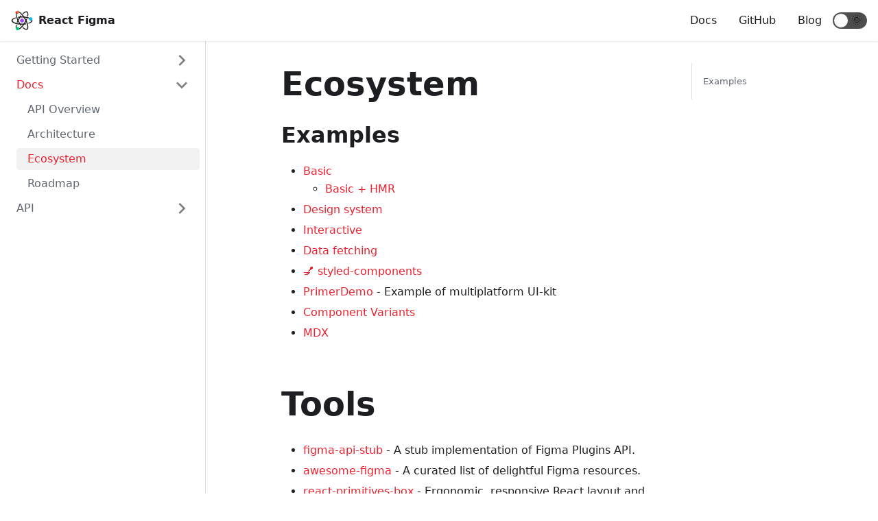

--- FILE ---
content_type: text/html; charset=utf-8
request_url: https://react-figma.vercel.app/docs/ecosystem
body_size: 3205
content:
<!doctype html>
<html lang="en">
<head>
<meta charset="UTF-8">
<meta name="viewport" content="width=device-width,initial-scale=1">
<meta name="generator" content="Docusaurus v2.0.0-alpha.65">
<script src="https://buttons.github.io/buttons.js"></script><title data-react-helmet="true">Ecosystem | React Figma</title><meta data-react-helmet="true" name="docsearch:version" content="current,latest"><meta data-react-helmet="true" name="twitter:card" content="summary_large_image"><meta data-react-helmet="true" property="og:title" content="Ecosystem | React Figma"><meta data-react-helmet="true" name="description" content="Examples"><meta data-react-helmet="true" property="og:description" content="Examples"><meta data-react-helmet="true" property="og:url" content="https://react-figma.dev//docs/ecosystem"><link data-react-helmet="true" rel="shortcut icon" href="/img/favicon.ico"><link data-react-helmet="true" rel="canonical" href="https://react-figma.dev//docs/ecosystem"><link rel="stylesheet" href="/styles.24a5b8aa.css">
<link rel="preload" href="/styles.20f7b43f.js" as="script">
<link rel="preload" href="/runtime~main.d4aa3d7e.js" as="script">
<link rel="preload" href="/main.93155dba.js" as="script">
<link rel="preload" href="/1.1f0d2342.js" as="script">
<link rel="preload" href="/2.d71bbf9e.js" as="script">
<link rel="preload" href="/3.62ffb4aa.js" as="script">
<link rel="preload" href="/1be78505.d463db6e.js" as="script">
<link rel="preload" href="/55.9482aa74.js" as="script">
<link rel="preload" href="/935f2afb.a31f3ad8.js" as="script">
<link rel="preload" href="/17896441.7232c6ab.js" as="script">
<link rel="preload" href="/3dc82a56.86b268eb.js" as="script">
</head>
<body>
<script>!function(){function t(t){document.documentElement.setAttribute("data-theme",t)}var e=function(){var t=null;try{t=localStorage.getItem("theme")}catch(t){}return t}();t(null!==e?e:"light")}()</script><div id="__docusaurus">
<nav class="navbar navbar--fixed-top"><div class="navbar__inner"><div class="navbar__items"><div aria-label="Navigation bar toggle" class="navbar__toggle" role="button" tabindex="0"><svg xmlns="http://www.w3.org/2000/svg" width="30" height="30" viewBox="0 0 30 30" role="img" focusable="false"><title>Menu</title><path stroke="currentColor" stroke-linecap="round" stroke-miterlimit="10" stroke-width="2" d="M4 7h22M4 15h22M4 23h22"></path></svg></div><a class="navbar__brand" href="/"><img class="navbar__logo" src="/img/react-figma-logo.svg" alt="React Figma Logo"><strong class="navbar__title">React Figma</strong></a></div><div class="navbar__items navbar__items--right"><a class="navbar__item navbar__link" href="/docs/API">Docs</a><a href="https://github.com/react-figma/react-figma" target="_blank" rel="noopener noreferrer" class="navbar__item navbar__link">GitHub</a><a class="navbar__item navbar__link" href="/blog">Blog</a><div class="react-toggle react-toggle--disabled displayOnlyInLargeViewport_2aTZ"><div class="react-toggle-track"><div class="react-toggle-track-check"><span class="toggle_BsTx">🌜</span></div><div class="react-toggle-track-x"><span class="toggle_BsTx">🌞</span></div></div><div class="react-toggle-thumb"></div><input type="checkbox" disabled="" aria-label="Dark mode toggle" class="react-toggle-screenreader-only"></div></div></div><div role="presentation" class="navbar-sidebar__backdrop"></div><div class="navbar-sidebar"><div class="navbar-sidebar__brand"><a class="navbar__brand" href="/"><img class="navbar__logo" src="/img/react-figma-logo.svg" alt="React Figma Logo"><strong class="navbar__title">React Figma</strong></a></div><div class="navbar-sidebar__items"><div class="menu"><ul class="menu__list"><li class="menu__list-item"><a class="menu__link" href="/docs/API">Docs</a></li><li class="menu__list-item"><a href="https://github.com/react-figma/react-figma" target="_blank" rel="noopener noreferrer" class="menu__link">GitHub</a></li><li class="menu__list-item"><a class="menu__link" href="/blog">Blog</a></li></ul></div></div></div></nav><div class="main-wrapper"><div class="docPage_2gpo"><div class="docSidebarContainer_3_JD" role="complementary"><div class="sidebar_2urC"><div class="menu menu--responsive menu_5FrY"><button aria-label="Open Menu" aria-haspopup="true" class="button button--secondary button--sm menu__button" type="button"><svg aria-label="Menu" class="sidebarMenuIcon_Dm3K" xmlns="http://www.w3.org/2000/svg" height="24" width="24" viewBox="0 0 32 32" role="img" focusable="false"><title>Menu</title><path stroke="currentColor" stroke-linecap="round" stroke-miterlimit="10" stroke-width="2" d="M4 7h22M4 15h22M4 23h22"></path></svg></button><ul class="menu__list"><li class="menu__list-item menu__list-item--collapsed"><a class="menu__link menu__link--sublist" href="#!">Getting Started</a><ul class="menu__list"><li class="menu__list-item"><a class="menu__link" tabindex="-1" href="/docs/installation">Installation</a></li><li class="menu__list-item"><a class="menu__link" tabindex="-1" href="/docs/configure">Configuration</a></li><li class="menu__list-item"><a class="menu__link" tabindex="-1" href="/docs/running">Running</a></li><li class="menu__list-item"><a class="menu__link" tabindex="-1" href="/docs/hmr">HMR</a></li><li class="menu__list-item"><a class="menu__link" tabindex="-1" href="/docs/devtools">React DevTools</a></li></ul></li><li class="menu__list-item"><a class="menu__link menu__link--sublist menu__link--active" href="#!">Docs</a><ul class="menu__list"><li class="menu__list-item"><a class="menu__link" tabindex="0" href="/docs/API">API Overview</a></li><li class="menu__list-item"><a class="menu__link" tabindex="0" href="/docs/architecture">Architecture</a></li><li class="menu__list-item"><a aria-current="page" class="menu__link menu__link--active active" tabindex="0" href="/docs/ecosystem">Ecosystem</a></li><li class="menu__list-item"><a class="menu__link" tabindex="0" href="/docs/roadmap">Roadmap</a></li></ul></li><li class="menu__list-item menu__list-item--collapsed"><a class="menu__link menu__link--sublist" href="#!">API</a><ul class="menu__list"><li class="menu__list-item"><a class="menu__link" tabindex="-1" href="/docs/api/render">render(element)</a></li><li class="menu__list-item"><a class="menu__link" tabindex="-1" href="/docs/styling">Styling</a></li><li class="menu__list-item"><a class="menu__link" tabindex="-1" href="/docs/colors">Colors</a></li><li class="menu__list-item"><a class="menu__link" tabindex="-1" href="/docs/local-styles">Local Styles</a></li><li class="menu__list-item"><a class="menu__link" tabindex="-1" href="/docs/data-fetching">Data Fetching</a></li><li class="menu__list-item menu__list-item--collapsed"><a class="menu__link menu__link--sublist" href="#!" tabindex="-1">UI Primitives</a><ul class="menu__list"><li class="menu__list-item"><a class="menu__link" tabindex="-1" href="/docs/api/view">View</a></li><li class="menu__list-item"><a class="menu__link" tabindex="-1" href="/docs/api/text">Text</a></li><li class="menu__list-item"><a class="menu__link" tabindex="-1" href="/docs/api/image">Image</a></li><li class="menu__list-item"><a class="menu__link" tabindex="-1" href="/docs/api/StyleSheet">StyleSheet</a></li><li class="menu__list-item"><a class="menu__link" tabindex="-1" href="/docs/api/Platform">Platform</a></li></ul></li><li class="menu__list-item menu__list-item--collapsed"><a class="menu__link menu__link--sublist" href="#!" tabindex="-1">Figma components</a><ul class="menu__list"><li class="menu__list-item"><a class="menu__link" tabindex="-1" href="/docs/api/page">Page</a></li><li class="menu__list-item"><a class="menu__link" tabindex="-1" href="/docs/api/frame">Frame</a></li><li class="menu__list-item"><a class="menu__link" tabindex="-1" href="/docs/api/component">Component, Instance, createComponent</a></li><li class="menu__list-item"><a class="menu__link" tabindex="-1" href="/docs/api/svg">Svg</a></li><li class="menu__list-item"><a class="menu__link" tabindex="-1" href="/docs/api/ellipse">Ellipse</a></li><li class="menu__list-item"><a class="menu__link" tabindex="-1" href="/docs/api/group">Group</a></li><li class="menu__list-item"><a class="menu__link" tabindex="-1" href="/docs/api/line">Line</a></li><li class="menu__list-item"><a class="menu__link" tabindex="-1" href="/docs/api/rectangle">Rectangle</a></li><li class="menu__list-item"><a class="menu__link" tabindex="-1" href="/docs/api/star">Star</a></li><li class="menu__list-item"><a class="menu__link" tabindex="-1" href="/docs/api/vector">Vector</a></li><li class="menu__list-item"><a class="menu__link" tabindex="-1" href="/docs/api/slice">Slice</a></li></ul></li><li class="menu__list-item menu__list-item--collapsed"><a class="menu__link menu__link--sublist" href="#!" tabindex="-1">React Native compatibility</a><ul class="menu__list"><li class="menu__list-item"><a class="menu__link" tabindex="-1" href="/docs/api/Dimensions">Dimensions</a></li><li class="menu__list-item"><a class="menu__link" tabindex="-1" href="/docs/api/Easing">Easing</a></li><li class="menu__list-item"><a class="menu__link" tabindex="-1" href="/docs/api/useWindowDimensions">useWindowDimensions</a></li><li class="menu__list-item"><a class="menu__link" tabindex="-1" href="/docs/api/StatusBar">StatusBar</a></li></ul></li></ul></li></ul></div></div></div><main class="docMainContainer_3EyW"><div class="container padding-vert--lg docItemWrapper_1EkI"><div class="row"><div class="col docItemCol_2ASc"><div class="docItemContainer_3QWW"><article><header><h1 class="docTitle_1Lrw">Ecosystem</h1></header><div class="markdown"><h2><a aria-hidden="true" tabindex="-1" class="anchor enhancedAnchor_2cZh" id="examples"></a>Examples<a aria-hidden="true" tabindex="-1" class="hash-link" href="#examples" title="Direct link to heading">#</a></h2><ul><li><a href="https://github.com/react-figma/react-figma/tree/master/examples/basic" target="_blank" rel="noopener noreferrer">Basic</a><ul><li><a href="https://github.com/react-figma/react-figma/tree/master/examples/basic-hmr" target="_blank" rel="noopener noreferrer">Basic + HMR</a></li></ul></li><li><a href="https://github.com/react-figma/react-figma/tree/master/examples/design-system" target="_blank" rel="noopener noreferrer">Design system</a></li><li><a href="https://github.com/react-figma/react-figma/tree/master/examples/interactive" target="_blank" rel="noopener noreferrer">Interactive</a></li><li><a href="https://github.com/react-figma/react-figma/tree/master/examples/fetching" target="_blank" rel="noopener noreferrer">Data fetching</a></li><li><a href="https://github.com/react-figma/react-figma/tree/master/examples/styled-components" target="_blank" rel="noopener noreferrer">💅 styled-components</a></li><li><a href="https://github.com/react-figma/PrimerDemo" target="_blank" rel="noopener noreferrer">PrimerDemo</a> - Example of multiplatform UI-kit</li><li><a href="https://github.com/react-figma/react-figma/tree/master/examples/component-variants" target="_blank" rel="noopener noreferrer">Component Variants</a></li><li><a href="https://github.com/react-figma/react-figma/tree/master/examples/mdx" target="_blank" rel="noopener noreferrer">MDX</a></li></ul><h1><a aria-hidden="true" tabindex="-1" class="anchor enhancedAnchor_2cZh" id="tools"></a>Tools<a aria-hidden="true" tabindex="-1" class="hash-link" href="#tools" title="Direct link to heading">#</a></h1><ul><li><a href="https://github.com/react-figma/figma-api-stub" target="_blank" rel="noopener noreferrer">figma-api-stub</a> - A stub implementation of Figma Plugins API.</li><li><a href="https://github.com/react-figma/awesome-figma" target="_blank" rel="noopener noreferrer">awesome-figma</a> - A curated list of delightful Figma resources.</li><li><a href="https://github.com/react-figma/react-primitives-box" target="_blank" rel="noopener noreferrer">react-primitives-box</a> - Ergonomic, responsive React layout and grid system.</li><li><a href="https://github.com/react-figma/figma-ui-components" target="_blank" rel="noopener noreferrer">figma-ui-components</a> - Unofficial set of Figma UI components.</li></ul><h1><a aria-hidden="true" tabindex="-1" class="anchor enhancedAnchor_2cZh" id="articles"></a>Articles<a aria-hidden="true" tabindex="-1" class="hash-link" href="#articles" title="Direct link to heading">#</a></h1><ul><li><a href="https://dev.to/lessmess/using-figma-variants-with-react-figma-50k0" target="_blank" rel="noopener noreferrer">Using Figma Variants with react-figma</a></li><li><a href="https://dev.to/lessmess/react-renderers-an-overview-34f3" target="_blank" rel="noopener noreferrer">React Renderers: an Overview</a></li></ul></div></article><div class="margin-vert--lg"><nav class="pagination-nav" aria-label="Blog list page navigation"><div class="pagination-nav__item"><a class="pagination-nav__link" href="/docs/architecture"><div class="pagination-nav__sublabel">Previous</div><div class="pagination-nav__label">« Architecture</div></a></div><div class="pagination-nav__item pagination-nav__item--next"><a class="pagination-nav__link" href="/docs/roadmap"><div class="pagination-nav__sublabel">Next</div><div class="pagination-nav__label">Roadmap »</div></a></div></nav></div></div></div><div class="col col--3"><div class="tableOfContents_3SO_"><ul class="table-of-contents table-of-contents__left-border"><li><a href="#examples" class="table-of-contents__link">Examples</a></li></ul></div></div></div></div></main></div></div><footer class="footer footer--dark"><div class="container"><div class="row footer__links"><div class="col footer__col"><h4 class="footer__title">Docs</h4><ul class="footer__items"><li class="footer__item"><a class="footer__link-item" href="/docs/configure">Getting Started</a></li><li class="footer__item"><a class="footer__link-item" href="/docs/API">API</a></li><li class="footer__item"><a class="footer__link-item" href="/docs/styling">Styling</a></li><li class="footer__item"><a class="footer__link-item" href="/docs/ecosystem">Ecosystem</a></li></ul></div><div class="col footer__col"><h4 class="footer__title">Social</h4><ul class="footer__items"><li class="footer__item"><a href="https://github.com/react-figma/react-figma/discussions" target="_blank" rel="noopener noreferrer" class="footer__link-item">GitHub Discussions</a></li><li class="footer__item"><a href="https://twitter.com/react_figma" target="_blank" rel="noopener noreferrer" class="footer__link-item">Twitter</a></li><li class="footer__item"><a href="https://www.linkedin.com/company/reactfigma" target="_blank" rel="noopener noreferrer" class="footer__link-item">LinkedIn</a></li></ul></div></div><div class="text--center"><div class="margin-bottom--sm"><img class="footer__logo" alt="React Figma Logo" src="/img/react-figma-logo-white.svg"></div><div>Copyright © 2025 Ilya Lesik</div></div></div></footer></div>
<script src="/styles.20f7b43f.js"></script>
<script src="/runtime~main.d4aa3d7e.js"></script>
<script src="/main.93155dba.js"></script>
<script src="/1.1f0d2342.js"></script>
<script src="/2.d71bbf9e.js"></script>
<script src="/3.62ffb4aa.js"></script>
<script src="/1be78505.d463db6e.js"></script>
<script src="/55.9482aa74.js"></script>
<script src="/935f2afb.a31f3ad8.js"></script>
<script src="/17896441.7232c6ab.js"></script>
<script src="/3dc82a56.86b268eb.js"></script>
</body>
</html>

--- FILE ---
content_type: text/css; charset=utf-8
request_url: https://react-figma.vercel.app/styles.24a5b8aa.css
body_size: 14149
content:
:root{--ra-admonition-background-color:var(--ifm-alert-background-color);--ra-admonition-border-width:var(--ifm-alert-border-width);--ra-admonition-border-color:var(--ifm-alert-border-color);--ra-admonition-border-radius:var(--ifm-alert-border-radius);--ra-admonition-color:var(--ifm-alert-color);--ra-admonition-padding-vertical:var(--ifm-alert-padding-vertical);--ra-admonition-padding-horizontal:var(--ifm-alert-padding-horizontal);--ra-color-note:var(--ifm-color-secondary);--ra-color-important:var(--ifm-color-info);--ra-color-tip:var(--ifm-color-success);--ra-color-caution:var(--ifm-color-warning);--ra-color-warning:var(--ifm-color-danger);--ra-color-text-dark:var(--ifm-color-gray-900)}.admonition{margin-bottom:1em}.admonition:not(.alert){background-color:var(--ifm-alert-background-color);background-color:var(--ra-admonition-background-color);border:var(--ra-admonition-border-width) solid var(--ra-admonition-border-color);border-radius:var(--ifm-alert-border-radius);border-radius:var(--ra-admonition-border-radius);box-sizing:border-box;color:var(--ifm-alert-color);color:var(--ra-admonition-color);padding:var(--ra-admonition-padding-vertical) var(--ra-admonition-padding-horizontal);--ra-admonition-background-color:var(--ifm-color-primary)}.admonition h5{margin-top:0;margin-bottom:8px;text-transform:uppercase}.admonition-icon{display:inline-block;vertical-align:middle;margin-right:.2em}.admonition-icon svg{display:inline-block;width:22px;height:22px;stroke-width:0;fill:var(--ra-admonition-icon-color);stroke:var(--ra-admonition-icon-color)}.admonition-content>:last-child{margin-bottom:0}.admonition{--ra-admonition-icon-color:var(--ra-admonition-color)}.admonition-note{--ra-admonition-color:var(--ra-color-text-dark)}:root{--ifm-dark-value:10%;--ifm-darker-value:15%;--ifm-darkest-value:30%;--ifm-light-value:15%;--ifm-lighter-value:30%;--ifm-lightest-value:50%;--ifm-color-primary:#3578e5;--ifm-color-primary-dark:#306cce;--ifm-color-primary-darker:#2d66c3;--ifm-color-primary-darkest:#2554a0;--ifm-color-primary-light:#538ce9;--ifm-color-primary-lighter:#72a1ed;--ifm-color-primary-lightest:#9abcf2;--ifm-color-secondary:#ebedf0;--ifm-color-secondary-dark:#d4d5d8;--ifm-color-secondary-darker:#c8c9cc;--ifm-color-secondary-darkest:#a4a6a8;--ifm-color-secondary-light:#eef0f2;--ifm-color-secondary-lighter:#f1f2f5;--ifm-color-secondary-lightest:#f5f6f8;--ifm-color-success:#00a400;--ifm-color-success-dark:#009400;--ifm-color-success-darker:#008b00;--ifm-color-success-darkest:#007300;--ifm-color-success-light:#26b226;--ifm-color-success-lighter:#4dbf4d;--ifm-color-success-lightest:#80d280;--ifm-color-info:#54c7ec;--ifm-color-info-dark:#4cb3d4;--ifm-color-info-darker:#47a9c9;--ifm-color-info-darkest:#3b8ba5;--ifm-color-info-light:#6ecfef;--ifm-color-info-lighter:#87d8f2;--ifm-color-info-lightest:#aae3f6;--ifm-color-warning:#ffba00;--ifm-color-warning-dark:#e6a700;--ifm-color-warning-darker:#d99e00;--ifm-color-warning-darkest:#b38200;--ifm-color-warning-light:#ffc426;--ifm-color-warning-lighter:#ffcf4d;--ifm-color-warning-lightest:#ffdd80;--ifm-color-danger:#fa383e;--ifm-color-danger-dark:#e13238;--ifm-color-danger-darker:#d53035;--ifm-color-danger-darkest:#af272b;--ifm-color-danger-light:#fb565b;--ifm-color-danger-lighter:#fb7478;--ifm-color-danger-lightest:#fd9c9f;--ifm-color-white:#fff;--ifm-color-black:#000;--ifm-color-gray-0:var(--ifm-color-white);--ifm-color-gray-100:#f5f6f7;--ifm-color-gray-200:#ebedf0;--ifm-color-gray-300:#dadde1;--ifm-color-gray-400:#ccd0d5;--ifm-color-gray-500:#bec3c9;--ifm-color-gray-600:#8d949e;--ifm-color-gray-700:#606770;--ifm-color-gray-800:#444950;--ifm-color-gray-900:#1c1e21;--ifm-color-gray-1000:var(--ifm-color-black);--ifm-color-emphasis-0:var(--ifm-color-gray-0);--ifm-color-emphasis-100:var(--ifm-color-gray-100);--ifm-color-emphasis-200:var(--ifm-color-gray-200);--ifm-color-emphasis-300:var(--ifm-color-gray-300);--ifm-color-emphasis-400:var(--ifm-color-gray-400);--ifm-color-emphasis-500:var(--ifm-color-gray-500);--ifm-color-emphasis-600:var(--ifm-color-gray-600);--ifm-color-emphasis-700:var(--ifm-color-gray-700);--ifm-color-emphasis-800:var(--ifm-color-gray-800);--ifm-color-emphasis-900:var(--ifm-color-gray-900);--ifm-color-emphasis-1000:var(--ifm-color-gray-1000);--ifm-color-content:var(--ifm-color-emphasis-900);--ifm-color-content-inverse:var(--ifm-color-emphasis-0);--ifm-color-content-secondary:#606770;--ifm-background-color:transparent;--ifm-background-surface-color:var(--ifm-color-content-inverse);--ifm-global-border-width:1px;--ifm-global-radius:0.4rem;--ifm-hover-overlay:rgba(0,0,0,0.05);--ifm-font-color-base:var(--ifm-color-content);--ifm-font-color-base-inverse:var(--ifm-color-content-inverse);--ifm-font-color-secondary:var(--ifm-color-content-secondary);--ifm-font-family-base:system-ui,-apple-system,Segoe UI,Roboto,Ubuntu,Cantarell,Noto Sans,sans-serif,BlinkMacSystemFont,"Segoe UI",Helvetica,Arial,sans-serif,"Apple Color Emoji","Segoe UI Emoji","Segoe UI Symbol";--ifm-font-family-monospace:SFMono-Regular,Menlo,Monaco,Consolas,"Liberation Mono","Courier New",monospace;--ifm-font-size-base:100%;--ifm-font-weight-light:300;--ifm-font-weight-normal:400;--ifm-font-weight-semibold:500;--ifm-font-weight-bold:700;--ifm-font-weight-base:var(--ifm-font-weight-normal);--ifm-line-height-base:1.65;--ifm-global-spacing:1rem;--ifm-spacing-vertical:var(--ifm-global-spacing);--ifm-spacing-horizontal:var(--ifm-global-spacing);--ifm-transition-fast:200ms;--ifm-transition-slow:400ms;--ifm-global-shadow-lw:0 1px 2px 0 rgba(0,0,0,0.1);--ifm-global-shadow-md:0 5px 40px rgba(0,0,0,0.2);--ifm-global-shadow-tl:0 12px 28px 0 rgba(0,0,0,0.2),0 2px 4px 0 rgba(0,0,0,0.1);--ifm-z-index-dropdown:100;--ifm-z-index-fixed:200;--ifm-z-index-overlay:400}*,html{box-sizing:border-box}html{background-color:transparent;background-color:var(--ifm-background-color);color:#1c1e21;color:var(--ifm-font-color-base);line-height:1.65;line-height:var(--ifm-line-height-base);font-family:system-ui,-apple-system,Segoe UI,Roboto,Ubuntu,Cantarell,Noto Sans,sans-serif,BlinkMacSystemFont,Helvetica,Arial,Apple Color Emoji,Segoe UI Emoji,Segoe UI Symbol;font-family:var(--ifm-font-family-base);font-size:100%;font-size:var(--ifm-font-size-base);text-rendering:optimizelegibility;-webkit-tap-highlight-color:transparent;-webkit-font-smoothing:antialiased;-ms-text-size-adjust:100%;-webkit-text-size-adjust:100%}body{word-wrap:break-word}:root{--ifm-container-width:1140px}.container{margin-left:auto;margin-right:auto;max-width:1140px;max-width:var(--ifm-container-width);padding-left:1rem;padding-left:var(--ifm-spacing-horizontal);padding-right:1rem;padding-right:var(--ifm-spacing-horizontal);width:100%}.container--fluid{max-width:inherit}.row{display:flex;flex-direction:row;flex-wrap:wrap;margin-left:-1rem;margin-left:calc(var(--ifm-spacing-horizontal)*-1);margin-right:-1rem;margin-right:calc(var(--ifm-spacing-horizontal)*-1)}.row .col{--ifm-col-width:100%;display:block;flex:1 0;margin-left:0;max-width:100%;padding-left:1rem;padding-left:var(--ifm-spacing-horizontal);padding-right:1rem;padding-right:var(--ifm-spacing-horizontal);width:100%}.row .col[class*=col--]{flex:0 0 var(--ifm-col-width);max-width:var(--ifm-col-width)}@media (max-width:996px){.row .col.col.col{--ifm-col-width:100%;flex-basis:var(--ifm-col-width);margin-left:0;max-width:var(--ifm-col-width)}}.row .col.col--1{--ifm-col-width:8.33333%;flex:0 0 var(--ifm-col-width);max-width:var(--ifm-col-width)}.row .col.col--offset-1{margin-left:8.33333%}.row .col.col--2{--ifm-col-width:16.66667%;flex:0 0 var(--ifm-col-width);max-width:var(--ifm-col-width)}.row .col.col--offset-2{margin-left:16.66667%}.row .col.col--3{--ifm-col-width:25%;flex:0 0 var(--ifm-col-width);max-width:var(--ifm-col-width)}.row .col.col--offset-3{margin-left:25%}.row .col.col--4{--ifm-col-width:33.33333%;flex:0 0 var(--ifm-col-width);max-width:var(--ifm-col-width)}.row .col.col--offset-4{margin-left:33.33333%}.row .col.col--5{--ifm-col-width:41.66667%;flex:0 0 var(--ifm-col-width);max-width:var(--ifm-col-width)}.row .col.col--offset-5{margin-left:41.66667%}.row .col.col--6{--ifm-col-width:50%;flex:0 0 var(--ifm-col-width);max-width:var(--ifm-col-width)}.row .col.col--offset-6{margin-left:50%}.row .col.col--7{--ifm-col-width:58.33333%;flex:0 0 var(--ifm-col-width);max-width:var(--ifm-col-width)}.row .col.col--offset-7{margin-left:58.33333%}.row .col.col--8{--ifm-col-width:66.66667%;flex:0 0 var(--ifm-col-width);max-width:var(--ifm-col-width)}.row .col.col--offset-8{margin-left:66.66667%}.row .col.col--9{--ifm-col-width:75%;flex:0 0 var(--ifm-col-width);max-width:var(--ifm-col-width)}.row .col.col--offset-9{margin-left:75%}.row .col.col--10{--ifm-col-width:83.33333%;flex:0 0 var(--ifm-col-width);max-width:var(--ifm-col-width)}.row .col.col--offset-10{margin-left:83.33333%}.row .col.col--11{--ifm-col-width:91.66667%;flex:0 0 var(--ifm-col-width);max-width:var(--ifm-col-width)}.row .col.col--offset-11{margin-left:91.66667%}.row .col.col--12{--ifm-col-width:100%;flex:0 0 var(--ifm-col-width);max-width:var(--ifm-col-width)}.row .col.col--offset-12{margin-left:100%}.row--no-gutters{margin-left:0;margin-right:0}.row--no-gutters>.col{padding-left:0;padding-right:0}.row--align-top{align-items:flex-start}.row--align-bottom{align-items:flex-end}.row--align-center{align-items:center}.row--align-stretch{align-items:stretch}.row--align-baseline{align-items:baseline}.margin--none{margin:0!important}.margin-top--none{margin-top:0!important}.margin-left--none{margin-left:0!important}.margin-bottom--none{margin-bottom:0!important}.margin-right--none{margin-right:0!important}.margin-vert--none{margin-bottom:0!important;margin-top:0!important}.margin-horiz--none{margin-left:0!important;margin-right:0!important}.margin--xs{margin:.25rem!important}.margin-top--xs{margin-top:.25rem!important}.margin-left--xs{margin-left:.25rem!important}.margin-bottom--xs{margin-bottom:.25rem!important}.margin-right--xs{margin-right:.25rem!important}.margin-vert--xs{margin-bottom:.25rem!important;margin-top:.25rem!important}.margin-horiz--xs{margin-left:.25rem!important;margin-right:.25rem!important}.margin--sm{margin:.5rem!important}.margin-top--sm{margin-top:.5rem!important}.margin-left--sm{margin-left:.5rem!important}.margin-bottom--sm{margin-bottom:.5rem!important}.margin-right--sm{margin-right:.5rem!important}.margin-vert--sm{margin-bottom:.5rem!important;margin-top:.5rem!important}.margin-horiz--sm{margin-left:.5rem!important;margin-right:.5rem!important}.margin--md{margin:1rem!important}.margin-top--md{margin-top:1rem!important}.margin-left--md{margin-left:1rem!important}.margin-bottom--md{margin-bottom:1rem!important}.margin-right--md{margin-right:1rem!important}.margin-vert--md{margin-bottom:1rem!important;margin-top:1rem!important}.margin-horiz--md{margin-left:1rem!important;margin-right:1rem!important}.margin--lg{margin:2rem!important}.margin-top--lg{margin-top:2rem!important}.margin-left--lg{margin-left:2rem!important}.margin-bottom--lg{margin-bottom:2rem!important}.margin-right--lg{margin-right:2rem!important}.margin-vert--lg{margin-bottom:2rem!important;margin-top:2rem!important}.margin-horiz--lg{margin-left:2rem!important;margin-right:2rem!important}.margin--xl{margin:5rem!important}.margin-top--xl{margin-top:5rem!important}.margin-left--xl{margin-left:5rem!important}.margin-bottom--xl{margin-bottom:5rem!important}.margin-right--xl{margin-right:5rem!important}.margin-vert--xl{margin-bottom:5rem!important;margin-top:5rem!important}.margin-horiz--xl{margin-left:5rem!important;margin-right:5rem!important}.padding--none{padding:0!important}.padding-top--none{padding-top:0!important}.padding-left--none{padding-left:0!important}.padding-bottom--none{padding-bottom:0!important}.padding-right--none{padding-right:0!important}.padding-vert--none{padding-bottom:0!important;padding-top:0!important}.padding-horiz--none{padding-left:0!important;padding-right:0!important}.padding--xs{padding:.25rem!important}.padding-top--xs{padding-top:.25rem!important}.padding-left--xs{padding-left:.25rem!important}.padding-bottom--xs{padding-bottom:.25rem!important}.padding-right--xs{padding-right:.25rem!important}.padding-vert--xs{padding-bottom:.25rem!important;padding-top:.25rem!important}.padding-horiz--xs{padding-left:.25rem!important;padding-right:.25rem!important}.padding--sm{padding:.5rem!important}.padding-top--sm{padding-top:.5rem!important}.padding-left--sm{padding-left:.5rem!important}.padding-bottom--sm{padding-bottom:.5rem!important}.padding-right--sm{padding-right:.5rem!important}.padding-vert--sm{padding-bottom:.5rem!important;padding-top:.5rem!important}.padding-horiz--sm{padding-left:.5rem!important;padding-right:.5rem!important}.padding--md{padding:1rem!important}.padding-top--md{padding-top:1rem!important}.padding-left--md{padding-left:1rem!important}.padding-bottom--md{padding-bottom:1rem!important}.padding-right--md{padding-right:1rem!important}.padding-vert--md{padding-bottom:1rem!important;padding-top:1rem!important}.padding-horiz--md{padding-left:1rem!important;padding-right:1rem!important}.padding--lg{padding:2rem!important}.padding-top--lg{padding-top:2rem!important}.padding-left--lg{padding-left:2rem!important}.padding-bottom--lg{padding-bottom:2rem!important}.padding-right--lg{padding-right:2rem!important}.padding-vert--lg{padding-bottom:2rem!important;padding-top:2rem!important}.padding-horiz--lg{padding-left:2rem!important;padding-right:2rem!important}.padding--xl{padding:5rem!important}.padding-top--xl{padding-top:5rem!important}.padding-left--xl{padding-left:5rem!important}.padding-bottom--xl{padding-bottom:5rem!important}.padding-right--xl{padding-right:5rem!important}.padding-vert--xl{padding-bottom:5rem!important;padding-top:5rem!important}.padding-horiz--xl{padding-left:5rem!important;padding-right:5rem!important}:root{--ifm-code-background:var(--ifm-color-emphasis-200);--ifm-code-border-radius:var(--ifm-global-radius);--ifm-code-color:var(--ifm-color-emphasis-900);--ifm-code-font-size:90%;--ifm-code-padding-horizontal:0.4rem;--ifm-code-padding-vertical:0.2rem;--ifm-pre-background:var(--ifm-color-emphasis-100);--ifm-pre-border-radius:var(--ifm-code-border-radius);--ifm-pre-color:inherit;--ifm-pre-line-height:1.45;--ifm-pre-padding:1rem}code{background-color:#ebedf0;background-color:var(--ifm-code-background);border-radius:.4rem;border-radius:var(--ifm-code-border-radius);color:#1c1e21;color:var(--ifm-code-color);font-family:SFMono-Regular,Menlo,Monaco,Consolas,Liberation Mono,Courier New,monospace;font-family:var(--ifm-font-family-monospace);font-size:90%;font-size:var(--ifm-code-font-size);margin:0;padding:.2rem .4rem;padding:var(--ifm-code-padding-vertical) var(--ifm-code-padding-horizontal)}a code{color:inherit}pre{background-color:#f5f6f7;background-color:var(--ifm-pre-background);border-radius:.4rem;border-radius:var(--ifm-pre-border-radius);color:inherit;color:var(--ifm-pre-color);font-family:SFMono-Regular,Menlo,Monaco,Consolas,Liberation Mono,Courier New,monospace;font-family:var(--ifm-font-family-monospace);font-size:90%;font-size:var(--ifm-code-font-size);line-height:1.45;line-height:var(--ifm-pre-line-height);margin-bottom:1rem;margin-bottom:var(--ifm-spacing-vertical);margin-top:0;overflow:auto;padding:1rem;padding:var(--ifm-pre-padding)}pre,pre code{word-wrap:normal}pre code{background-color:transparent;border:0;display:inline;font-size:100%;line-height:inherit;margin:0;overflow:visible;padding:0;white-space:pre;word-break:normal}kbd{background-color:#fff;background-color:var(--ifm-color-emphasis-0);border:1px solid #ccd0d5;border:1px solid var(--ifm-color-emphasis-400);border-radius:.2rem;box-shadow:inset 0 -1px 0 #ccd0d5;box-shadow:inset 0 -1px 0 var(--ifm-color-emphasis-400);color:#444950;color:var(--ifm-color-emphasis-800);font:80% SFMono-Regular,Menlo,Monaco,Consolas,Liberation Mono,Courier New,monospace;font:80% var(--ifm-font-family-monospace);padding:.15rem .3rem}:root{--ifm-heading-color:inherit;--ifm-heading-margin-top:0;--ifm-heading-margin-bottom:var(--ifm-spacing-vertical);--ifm-heading-font-family:inherit;--ifm-heading-font-weight:var(--ifm-font-weight-bold);--ifm-heading-line-height:1.25;--ifm-h1-font-size:2rem;--ifm-h2-font-size:1.5rem;--ifm-h3-font-size:1.25rem;--ifm-h4-font-size:1rem;--ifm-h5-font-size:0.875rem;--ifm-h6-font-size:0.85rem}h1,h2,h3,h4,h5,h6{color:inherit;color:var(--ifm-heading-color);font-weight:700;font-weight:var(--ifm-heading-font-weight);line-height:1.25;line-height:var(--ifm-heading-line-height);margin-bottom:1rem;margin-bottom:var(--ifm-heading-margin-bottom);margin-top:0;margin-top:var(--ifm-heading-margin-top)}h1{font-size:2rem;font-size:var(--ifm-h1-font-size)}h2{font-size:1.5rem;font-size:var(--ifm-h2-font-size)}h3{font-size:1.25rem;font-size:var(--ifm-h3-font-size)}h4{font-size:1rem;font-size:var(--ifm-h4-font-size)}h5{font-size:.875rem;font-size:var(--ifm-h5-font-size)}h6{font-size:.85rem;font-size:var(--ifm-h6-font-size)}@media (max-width:1200px){h1{--ifm-h1-font-size:calc(1.375rem + 1.5vw)}}:root{--ifm-image-alignment-padding:1.25rem}img{border-style:none;box-sizing:content-box;max-width:100%}img[align=right]{padding-left:var(--image-alignment-padding)}img[align=left]{padding-right:var(--image-alignment-padding)}:root{--ifm-leading-desktop:1.25;--ifm-leading:calc(var(--ifm-leading-desktop)*1rem)}.markdown{--ifm-h1-vertical-rhythm-top:3;--ifm-h2-vertical-rhythm-top:2;--ifm-h3-vertical-rhythm-top:1.5;--ifm-heading-vertical-rhythm-top:1.25;--ifm-h1-vertical-rhythm-bottom:1.25;--ifm-heading-vertical-rhythm-bottom:1}.markdown:after,.markdown:before{content:"";display:table}.markdown:after{clear:both}.markdown>:first-child{margin-top:0!important}.markdown>:last-child{margin-bottom:0!important}.markdown>h1{--ifm-h1-font-size:3rem;margin-bottom:calc(var(--ifm-h1-vertical-rhythm-bottom)*var(--ifm-leading));margin-top:calc(var(--ifm-h1-vertical-rhythm-top)*var(--ifm-leading))}.markdown>h2{--ifm-h2-font-size:2rem;margin-top:calc(var(--ifm-h2-vertical-rhythm-top)*var(--ifm-leading))}.markdown>h2,.markdown>h3{margin-bottom:calc(var(--ifm-heading-vertical-rhythm-bottom)*var(--ifm-leading))}.markdown>h3{--ifm-h3-font-size:1.5rem;margin-top:calc(var(--ifm-h3-vertical-rhythm-top)*var(--ifm-leading))}.markdown>h4,.markdown>h5,.markdown>h6{margin-bottom:calc(var(--ifm-heading-vertical-rhythm-bottom)*var(--ifm-leading));margin-top:calc(var(--ifm-heading-vertical-rhythm-top)*var(--ifm-leading))}.markdown>p,.markdown>pre,.markdown>ul{margin-bottom:1.25rem;margin-bottom:var(--ifm-leading)}.markdown li{word-wrap:break-word}.markdown li>p{margin-top:1rem;margin-top:var(--ifm-list-paragraph-margin)}.markdown li+li{margin-top:.25rem;margin-top:var(--ifm-list-item-margin)}:root{--ifm-list-left-padding:2rem;--ifm-list-margin:1rem;--ifm-list-item-margin:0.25rem;--ifm-list-paragraph-margin:1rem}ol,ul{margin-bottom:1rem;margin-bottom:var(--ifm-list-margin);margin-top:0;padding-left:2rem;padding-left:var(--ifm-list-left-padding)}ol ol,ul ol{list-style-type:lower-roman}ol ol,ol ul,ul ol,ul ul{margin-bottom:0;margin-top:0}ol ol ol,ol ul ol,ul ol ol,ul ul ol{list-style-type:lower-alpha}:root{--ifm-table-cell-padding:0.75rem;--ifm-table-background:transparent;--ifm-table-stripe-background:var(--ifm-color-emphasis-100);--ifm-table-border-width:1px;--ifm-table-border-color:var(--ifm-color-emphasis-300);--ifm-table-head-background:inherit;--ifm-table-head-color:inherit;--ifm-table-head-font-weight:var(--ifm-font-weight-bold);--ifm-table-cell-color:inherit}table{border-collapse:collapse;border-spacing:0;display:block;margin-bottom:1rem;margin-bottom:var(--ifm-spacing-vertical);margin-top:0;overflow:auto;width:100%}table tr{background-color:transparent;background-color:var(--ifm-table-background);border-top:1px solid #dadde1;border-top:var(--ifm-table-border-width) solid var(--ifm-table-border-color)}table tr:nth-child(2n){background-color:#f5f6f7;background-color:var(--ifm-table-stripe-background)}table td,table th{border:1px solid #dadde1;border:var(--ifm-table-border-width) solid var(--ifm-table-border-color);padding:.75rem;padding:var(--ifm-table-cell-padding)}table th{background-color:inherit;background-color:var(--ifm-table-head-background);color:inherit;color:var(--ifm-table-head-color);font-weight:700;font-weight:var(--ifm-table-head-font-weight)}table td{color:inherit;color:var(--ifm-table-cell-color)}:root{--ifm-link-color:var(--ifm-color-primary);--ifm-link-decoration:none;--ifm-link-hover-color:var(--ifm-link-color);--ifm-link-hover-decoration:underline;--ifm-paragraph-margin-bottom:var(--ifm-leading);--ifm-blockquote-color:#6a737d;--ifm-blockquote-font-size:var(--ifm-font-size-base);--ifm-blockquote-padding-horizontal:1rem;--ifm-blockquote-padding-vertical:1rem;--ifm-hr-border-color:var(--ifm-color-emphasis-500);--ifm-hr-border-width:1px;--ifm-hr-margin-vertical:1.5rem}strong{font-weight:700;font-weight:var(--ifm-font-weight-bold)}a{color:#3578e5;color:var(--ifm-link-color);-webkit-text-decoration:none;-webkit-text-decoration:var(--ifm-link-decoration);text-decoration:none;text-decoration:var(--ifm-link-decoration)}a:hover{color:#3578e5;color:var(--ifm-link-hover-color);-webkit-text-decoration:underline;-webkit-text-decoration:var(--ifm-link-hover-decoration);text-decoration:underline;text-decoration:var(--ifm-link-hover-decoration)}a:active,a:hover{outline-width:0}a:not([href]){text-decoration:none}p{margin-top:0;margin-bottom:1.25rem;margin-bottom:var(--ifm-paragraph-margin-bottom)}blockquote{border-left:6px solid #dadde1;border-left:6px solid var(--ifm-color-emphasis-300);color:#6a737d;color:var(--ifm-blockquote-color);font-size:100%;font-size:var(--ifm-blockquote-font-size);margin:0 0 1rem;margin-bottom:var(--ifm-spacing-vertical);padding:1rem;padding:var(--ifm-blockquote-padding-vertical) var(--ifm-blockquote-padding-horizontal)}blockquote>:first-child{margin-top:0}blockquote>:last-child{margin-bottom:0}hr{border-color:#bec3c9;border-width:1px;border:var(--ifm-hr-border-width) solid var(--ifm-hr-border-color);box-sizing:content-box;margin:1.5rem 0;margin:var(--ifm-hr-margin-vertical) 0;overflow:hidden;padding:0}hr:after,hr:before{content:"";display:table}hr:after{clear:both}:root{--ifm-alert-background-color:inherit;--ifm-alert-border-color:inherit;--ifm-alert-border-radius:var(--ifm-global-radius);--ifm-alert-border-width:var(--ifm-global-border-width);--ifm-alert-color:var(--ifm-font-color-base-inverse);--ifm-alert-padding-horizontal:var(--ifm-spacing-horizontal);--ifm-alert-padding-vertical:var(--ifm-spacing-vertical)}.alert{background-color:inherit;background-color:var(--ifm-alert-background-color);border-color:inherit;border-width:1px;border:var(--ifm-alert-border-width) solid var(--ifm-alert-border-color);border-radius:.4rem;border-radius:var(--ifm-alert-border-radius);box-sizing:border-box;color:#fff;color:var(--ifm-alert-color);padding:1rem;padding:var(--ifm-alert-padding-vertical) var(--ifm-alert-padding-horizontal)}.alert--primary{--ifm-alert-background-color:var(--ifm-color-primary);--ifm-alert-border-color:var(--ifm-color-primary)}.alert--secondary{--ifm-alert-background-color:var(--ifm-color-secondary);--ifm-alert-border-color:var(--ifm-color-secondary)}.alert--success{--ifm-alert-background-color:var(--ifm-color-success);--ifm-alert-border-color:var(--ifm-color-success)}.alert--info{--ifm-alert-background-color:var(--ifm-color-info);--ifm-alert-border-color:var(--ifm-color-info)}.alert--warning{--ifm-alert-background-color:var(--ifm-color-warning);--ifm-alert-border-color:var(--ifm-color-warning)}.alert--danger{--ifm-alert-background-color:var(--ifm-color-danger);--ifm-alert-border-color:var(--ifm-color-danger)}.alert a{color:#fff;color:var(--ifm-alert-color);text-decoration:underline}.alert--secondary{--ifm-alert-color:var(--ifm-color-gray-900)}.alert .close{margin-right:-1rem;margin-right:calc(var(--ifm-alert-padding-horizontal)*-1);margin-top:-1rem;margin-top:calc(var(--ifm-alert-padding-vertical)*-1)}:root{--ifm-avatar-intro-margin:1rem;--ifm-avatar-intro-alignment:inherit;--ifm-avatar-photo-size-sm:2rem;--ifm-avatar-photo-size-md:3rem;--ifm-avatar-photo-size-lg:4rem;--ifm-avatar-photo-size-xl:6rem}.avatar{display:flex}.avatar__photo-link{display:block}.avatar__photo{overflow:hidden;border-radius:50%;height:3rem;height:var(--ifm-avatar-photo-size-md);width:3rem;width:var(--ifm-avatar-photo-size-md)}.avatar__photo--sm{height:2rem;height:var(--ifm-avatar-photo-size-sm);width:2rem;width:var(--ifm-avatar-photo-size-sm)}.avatar__photo--lg{height:4rem;height:var(--ifm-avatar-photo-size-lg);width:4rem;width:var(--ifm-avatar-photo-size-lg)}.avatar__photo--xl{height:6rem;height:var(--ifm-avatar-photo-size-xl);width:6rem;width:var(--ifm-avatar-photo-size-xl)}.avatar__photo+.avatar__intro{margin-left:1rem;margin-left:var(--ifm-avatar-intro-margin)}.avatar__intro{display:flex;flex:1 1;flex-direction:column;justify-content:center;text-align:inherit;text-align:var(--ifm-avatar-intro-alignment)}.avatar__name{margin:0}.avatar__subtitle{margin-top:.25rem}.avatar--vertical{--ifm-avatar-intro-alignment:center;--ifm-avatar-intro-margin:0.5rem;align-items:center;flex-direction:column}.avatar--vertical .avatar__intro{margin-left:0}:root{--ifm-badge-background-color:inherit;--ifm-badge-border-color:inherit;--ifm-badge-border-radius:var(--ifm-global-radius);--ifm-badge-border-width:var(--ifm-global-border-width);--ifm-badge-color:var(--ifm-color-white);--ifm-badge-padding-horizontal:calc(var(--ifm-spacing-horizontal)*0.5);--ifm-badge-padding-vertical:calc(var(--ifm-spacing-vertical)*0.25)}.badge{background-color:inherit;background-color:var(--ifm-badge-background-color);border-color:inherit;border-width:1px;border:var(--ifm-badge-border-width) solid var(--ifm-badge-border-color);border-radius:.4rem;border-radius:var(--ifm-badge-border-radius);box-sizing:border-box;color:#fff;color:var(--ifm-badge-color);display:inline-block;font-size:75%;font-weight:700;font-weight:var(--ifm-font-weight-bold);line-height:1;padding:.25rem .5rem;padding:var(--ifm-badge-padding-vertical) var(--ifm-badge-padding-horizontal);vertical-align:baseline}.badge--primary{--ifm-badge-background-color:var(--ifm-color-primary)}.badge--primary,.badge--secondary{--ifm-badge-border-color:var(--ifm-badge-background-color)}.badge--secondary{--ifm-badge-background-color:var(--ifm-color-secondary)}.badge--success{--ifm-badge-background-color:var(--ifm-color-success)}.badge--info,.badge--success{--ifm-badge-border-color:var(--ifm-badge-background-color)}.badge--info{--ifm-badge-background-color:var(--ifm-color-info)}.badge--warning{--ifm-badge-background-color:var(--ifm-color-warning)}.badge--danger,.badge--warning{--ifm-badge-border-color:var(--ifm-badge-background-color)}.badge--danger{--ifm-badge-background-color:var(--ifm-color-danger)}.badge--secondary{color:#000;color:var(--ifm-color-black)}:root{--ifm-breadcrumb-border-radius:1.5rem;--ifm-breadcrumb-spacing:0.0625rem;--ifm-breadcrumb-color-active:var(--ifm-color-primary);--ifm-breadcrumb-item-background-active:var(--ifm-hover-overlay);--ifm-breadcrumb-padding-horizontal:1rem;--ifm-breadcrumb-padding-vertical:0.5rem;--ifm-breadcrumb-size-multiplier:1;--ifm-breadcrumb-separator:url('data:image/svg+xml;utf8,<svg alt="Chevron Right" xmlns="http://www.w3.org/2000/svg" xmlns:xlink="http://www.w3.org/1999/xlink" x="0px" y="0px" viewBox="0 0 256 256" style="enable-background:new 0 0 256 256;" xml:space="preserve"><g><g><polygon points="79.093,0 48.907,30.187 146.72,128 48.907,225.813 79.093,256 207.093,128"/></g></g><g></g><g></g><g></g><g></g><g></g><g></g><g></g><g></g><g></g><g></g><g></g><g></g><g></g><g></g><g></g></svg>');--ifm-breadcrumb-separator-size:0.5rem;--ifm-breadcrumb-separator-size-multiplier:1.25}.breadcrumbs{margin-bottom:0;padding-left:0}.breadcrumbs__item{display:inline-block;list-style-type:none}.breadcrumbs__item:not(:first-child){margin-left:.0625rem;margin-left:var(--ifm-breadcrumb-spacing)}.breadcrumbs__item:not(:last-child){margin-right:.0625rem;margin-right:var(--ifm-breadcrumb-spacing)}.breadcrumbs__item:not(:last-child):after{background-image:url('data:image/svg+xml;utf8,<svg alt="Chevron Right" xmlns="http://www.w3.org/2000/svg" xmlns:xlink="http://www.w3.org/1999/xlink" x="0px" y="0px" viewBox="0 0 256 256" style="enable-background:new 0 0 256 256;" xml:space="preserve"><g><g><polygon points="79.093,0 48.907,30.187 146.72,128 48.907,225.813 79.093,256 207.093,128"/></g></g><g></g><g></g><g></g><g></g><g></g><g></g><g></g><g></g><g></g><g></g><g></g><g></g><g></g><g></g><g></g></svg>');background-image:var(--ifm-breadcrumb-separator);background-position:50%;content:" ";display:inline-block;height:.625rem;height:calc(var(--ifm-breadcrumb-separator-size)*var(--ifm-breadcrumb-size-multiplier)*var(--ifm-breadcrumb-separator-size-multiplier));margin:0 .5rem;opacity:.5;width:.625rem;width:calc(var(--ifm-breadcrumb-separator-size)*var(--ifm-breadcrumb-size-multiplier)*var(--ifm-breadcrumb-separator-size-multiplier))}.breadcrumbs__item--active .breadcrumbs__link{background:rgba(0,0,0,.05);background:var(--ifm-breadcrumb-item-background-active);color:#3578e5;color:var(--ifm-breadcrumb-color-active)}.breadcrumbs__item:not(.breadcrumbs__item--active):hover .breadcrumbs__link{background:rgba(0,0,0,.05);background:var(--ifm-breadcrumb-item-background-active);-webkit-transition:background .2s cubic-bezier(.08,.52,.52,1);transition:background .2s cubic-bezier(.08,.52,.52,1);-webkit-transition:background var(--ifm-transition-fast) cubic-bezier(.08,.52,.52,1);transition:background var(--ifm-transition-fast) cubic-bezier(.08,.52,.52,1)}.breadcrumbs__link{border-radius:1.5rem;border-radius:var(--ifm-breadcrumb-border-radius);color:#1c1e21;color:var(--ifm-font-color-base);display:inline-block;font-size:1rem;font-size:calc(1rem*var(--ifm-breadcrumb-size-multiplier));padding:.5rem 1rem;padding:calc(var(--ifm-breadcrumb-padding-vertical)*var(--ifm-breadcrumb-size-multiplier)) calc(var(--ifm-breadcrumb-padding-horizontal)*var(--ifm-breadcrumb-size-multiplier))}.breadcrumbs__link:hover{text-decoration:none}.breadcrumbs--sm{--ifm-breadcrumb-size-multiplier:0.8}.breadcrumbs--lg{--ifm-breadcrumb-size-multiplier:1.2}:root{--ifm-button-background-color:inherit;--ifm-button-border-color:var(--ifm-button-background-color);--ifm-button-border-width:var(--ifm-global-border-width);--ifm-button-color:var(--ifm-font-color-base-inverse);--ifm-button-font-weight:var(--ifm-font-weight-bold);--ifm-button-padding-horizontal:1.5rem;--ifm-button-padding-vertical:0.375rem;--ifm-button-size-multiplier:1;--ifm-button-transition-duration:var(--ifm-transition-fast);--ifm-button-border-radius:calc(var(--ifm-global-radius)*var(--ifm-button-size-multiplier))}.button{-webkit-appearance:none;-moz-appearance:none;appearance:none;background-color:inherit;background-color:var(--ifm-button-background-color);border-color:inherit;border-width:1px;border:var(--ifm-button-border-width) solid var(--ifm-button-border-color);border-radius:.4rem;border-radius:var(--ifm-button-border-radius);box-sizing:border-box;cursor:pointer;display:inline-block;font-size:.875rem;font-size:calc(0.875rem*var(--ifm-button-size-multiplier));font-weight:700;font-weight:var(--ifm-button-font-weight);line-height:1.5;padding:.375rem 1.5rem;padding:calc(var(--ifm-button-padding-vertical)*var(--ifm-button-size-multiplier)) calc(var(--ifm-button-padding-horizontal)*var(--ifm-button-size-multiplier));text-align:center;-webkit-transition:color .2s cubic-bezier(.08,.52,.52,1),background .2s cubic-bezier(.08,.52,.52,1),border-color .2s cubic-bezier(.08,.52,.52,1);transition:color .2s cubic-bezier(.08,.52,.52,1),background .2s cubic-bezier(.08,.52,.52,1),border-color .2s cubic-bezier(.08,.52,.52,1);-webkit-transition:color var(--ifm-button-transition-duration) cubic-bezier(.08,.52,.52,1),background var(--ifm-button-transition-duration) cubic-bezier(.08,.52,.52,1),border-color var(--ifm-button-transition-duration) cubic-bezier(.08,.52,.52,1);transition:color var(--ifm-button-transition-duration) cubic-bezier(.08,.52,.52,1),background var(--ifm-button-transition-duration) cubic-bezier(.08,.52,.52,1),border-color var(--ifm-button-transition-duration) cubic-bezier(.08,.52,.52,1);-webkit-user-select:none;-moz-user-select:none;-ms-user-select:none;user-select:none;vertical-align:middle;white-space:nowrap}.button,.button:hover{color:#fff;color:var(--ifm-button-color);outline:0;text-decoration:none}.button:focus{outline:0}.button--outline{--ifm-button-background-color:transparent;--ifm-button-color:var(--ifm-button-border-color)}.button--outline:hover{--ifm-button-background-color:var(--ifm-button-border-color)}.button--outline.button--active,.button--outline:active,.button--outline:hover{--ifm-button-color:var(--ifm-font-color-base-inverse)}.button--link{--ifm-button-background-color:transparent;--ifm-button-border-color:transparent;color:#3578e5;color:var(--ifm-link-color);-webkit-text-decoration:none;-webkit-text-decoration:var(--ifm-link-decoration);text-decoration:none;text-decoration:var(--ifm-link-decoration)}.button--link.button--active,.button--link:active,.button--link:hover{color:#3578e5;color:var(--ifm-link-hover-color);-webkit-text-decoration:underline;-webkit-text-decoration:var(--ifm-link-hover-decoration);text-decoration:underline;text-decoration:var(--ifm-link-hover-decoration)}.button.disabled,.button:disabled,.button[disabled]{opacity:.65;pointer-events:none}.button--sm{--ifm-button-size-multiplier:0.8}.button--lg{--ifm-button-size-multiplier:1.35}.button--block{display:block;width:100%}.button.button--secondary{color:#1c1e21;color:var(--ifm-color-gray-900)}.button.button--secondary.button--outline:not(.button--active):not(:hover){color:#1c1e21;color:var(--ifm-font-color-base)}.button--primary{--ifm-button-border-color:var(--ifm-color-primary)}.button--primary:not(.button--outline){--ifm-button-background-color:var(--ifm-color-primary)}.button--primary:not(.button--outline):hover{--ifm-button-background-color:var(--ifm-color-primary-dark);--ifm-button-border-color:var(--ifm-color-primary-dark)}.button--primary.button--active,.button--primary:active{--ifm-button-border-color:var(--ifm-color-primary-darker);--ifm-button-background-color:var(--ifm-color-primary-darker);background-color:#2d66c3;background-color:var(--ifm-color-primary-darker);border-color:#2d66c3;border-color:var(--ifm-color-primary-darker)}.button--secondary{--ifm-button-border-color:var(--ifm-color-secondary)}.button--secondary:not(.button--outline){--ifm-button-background-color:var(--ifm-color-secondary)}.button--secondary:not(.button--outline):hover{--ifm-button-background-color:var(--ifm-color-secondary-dark);--ifm-button-border-color:var(--ifm-color-secondary-dark)}.button--secondary.button--active,.button--secondary:active{--ifm-button-border-color:var(--ifm-color-secondary-darker);--ifm-button-background-color:var(--ifm-color-secondary-darker);background-color:#c8c9cc;background-color:var(--ifm-color-secondary-darker);border-color:#c8c9cc;border-color:var(--ifm-color-secondary-darker)}.button--success{--ifm-button-border-color:var(--ifm-color-success)}.button--success:not(.button--outline){--ifm-button-background-color:var(--ifm-color-success)}.button--success:not(.button--outline):hover{--ifm-button-background-color:var(--ifm-color-success-dark);--ifm-button-border-color:var(--ifm-color-success-dark)}.button--success.button--active,.button--success:active{--ifm-button-border-color:var(--ifm-color-success-darker);--ifm-button-background-color:var(--ifm-color-success-darker);background-color:#008b00;background-color:var(--ifm-color-success-darker);border-color:#008b00;border-color:var(--ifm-color-success-darker)}.button--info{--ifm-button-border-color:var(--ifm-color-info)}.button--info:not(.button--outline){--ifm-button-background-color:var(--ifm-color-info)}.button--info:not(.button--outline):hover{--ifm-button-background-color:var(--ifm-color-info-dark);--ifm-button-border-color:var(--ifm-color-info-dark)}.button--info.button--active,.button--info:active{--ifm-button-border-color:var(--ifm-color-info-darker);--ifm-button-background-color:var(--ifm-color-info-darker);background-color:#47a9c9;background-color:var(--ifm-color-info-darker);border-color:#47a9c9;border-color:var(--ifm-color-info-darker)}.button--warning{--ifm-button-border-color:var(--ifm-color-warning)}.button--warning:not(.button--outline){--ifm-button-background-color:var(--ifm-color-warning)}.button--warning:not(.button--outline):hover{--ifm-button-background-color:var(--ifm-color-warning-dark);--ifm-button-border-color:var(--ifm-color-warning-dark)}.button--warning.button--active,.button--warning:active{--ifm-button-border-color:var(--ifm-color-warning-darker);--ifm-button-background-color:var(--ifm-color-warning-darker);background-color:#d99e00;background-color:var(--ifm-color-warning-darker);border-color:#d99e00;border-color:var(--ifm-color-warning-darker)}.button--danger{--ifm-button-border-color:var(--ifm-color-danger)}.button--danger:not(.button--outline){--ifm-button-background-color:var(--ifm-color-danger)}.button--danger:not(.button--outline):hover{--ifm-button-background-color:var(--ifm-color-danger-dark);--ifm-button-border-color:var(--ifm-color-danger-dark)}.button--danger.button--active,.button--danger:active{--ifm-button-border-color:var(--ifm-color-danger-darker);--ifm-button-background-color:var(--ifm-color-danger-darker);background-color:#d53035;background-color:var(--ifm-color-danger-darker);border-color:#d53035;border-color:var(--ifm-color-danger-darker)}:root{--ifm-button-group-margin:2px}.button-group{display:inline-flex}.button-group>.button:not(:first-child){border-bottom-left-radius:0;border-top-left-radius:0;margin-left:2px;margin-left:var(--ifm-button-group-margin)}.button-group>.button:not(:last-child){border-bottom-right-radius:0;border-top-right-radius:0}.button-group>.button--active{z-index:1}.button-group--block{display:flex;justify-content:stretch}.button-group--block>.button{flex-grow:1}:root{--ifm-card-background-color:var(--ifm-background-surface-color);--ifm-card-border-radius:calc(var(--ifm-global-radius)*2);--ifm-card-horizontal-spacing:var(--ifm-global-spacing);--ifm-card-vertical-spacing:var(--ifm-global-spacing)}.card{background-color:#fff;background-color:var(--ifm-card-background-color);border-radius:.8rem;border-radius:var(--ifm-card-border-radius);box-shadow:0 1px 2px 0 rgba(0,0,0,.1);box-shadow:var(--ifm-global-shadow-lw);overflow:hidden;display:flex;flex-direction:column}.card--full-height{height:100%}.card__image{padding-top:1rem;padding-top:var(--ifm-card-vertical-spacing)}.card__image:first-child{padding-top:0}.card__body,.card__footer,.card__header{padding:1rem;padding:var(--ifm-card-vertical-spacing) var(--ifm-card-horizontal-spacing)}.card__body:not(:last-child),.card__footer:not(:last-child),.card__header:not(:last-child){padding-bottom:0}.card__body>:last-child,.card__footer>:last-child,.card__header>:last-child{margin-bottom:0}.card__footer{margin-top:auto}:root{--ifm-toc-border-color:var(--ifm-color-emphasis-300);--ifm-toc-link-color:var(--ifm-color-content-secondary);--ifm-toc-padding-left:0.5rem;--ifm-toc-padding-vertical:0.5rem}.table-of-contents{font-size:.8rem;margin-bottom:0;padding-bottom:.5rem;padding-bottom:var(--ifm-toc-padding-vertical);padding-top:.5rem;padding-top:var(--ifm-toc-padding-vertical)}.table-of-contents,.table-of-contents ul{list-style-type:none;padding-left:.5rem;padding-left:var(--ifm-toc-padding-left)}.table-of-contents li{margin:.5rem;margin:var(--ifm-toc-padding-vertical)}.table-of-contents__left-border{border-left:1px solid #dadde1;border-left-color:var(--ifm-toc-border-color)}.table-of-contents__link{color:#606770;color:var(--ifm-toc-link-color)}.table-of-contents__link--active,.table-of-contents__link--active code,.table-of-contents__link:hover,.table-of-contents__link:hover code{color:#3578e5;color:var(--ifm-color-primary);text-decoration:none}.close{-webkit-appearance:none;-moz-appearance:none;appearance:none;background:none;border:none;color:#000;color:var(--ifm-color-black);cursor:pointer;float:right;font-size:1.5rem;font-weight:700;font-weight:var(--ifm-font-weight-bold);line-height:1;opacity:.5;outline:0;padding:1rem}.close:hover{opacity:.7}.close:focus{opacity:.8}:root{--ifm-dropdown-background-color:var(--ifm-background-surface-color);--ifm-dropdown-font-weight:var(--ifm-font-weight-semibold);--ifm-dropdown-link-color:var(--ifm-font-color-base);--ifm-dropdown-hover-background-color:var(--ifm-hover-overlay)}.dropdown{display:inline-flex;font-weight:500;font-weight:var(--ifm-dropdown-font-weight);position:relative;vertical-align:top}.dropdown--hoverable:hover .dropdown__menu,.dropdown--show .dropdown__menu{display:block}.dropdown--right .dropdown__menu{right:0}.dropdown--nocaret .navbar__link:after{content:none!important}.dropdown__menu{background-color:#fff;background-color:var(--ifm-dropdown-background-color);border-radius:.4rem;border-radius:var(--ifm-global-radius);box-shadow:0 5px 40px rgba(0,0,0,.2);box-shadow:var(--ifm-global-shadow-md);display:none;min-width:10rem;list-style:none;padding:.5rem;position:absolute;top:100%;z-index:100;z-index:var(--ifm-z-index-dropdown)}.dropdown__link{border-radius:.375rem;color:#1c1e21;color:var(--ifm-dropdown-link-color);display:block;font-size:.875rem;padding:.375rem .5rem;white-space:nowrap}.dropdown__link--active,.dropdown__link:hover{background-color:rgba(0,0,0,.05);background-color:var(--ifm-dropdown-hover-background-color);text-decoration:none;color:#1c1e21;color:var(--ifm-dropdown-link-color)}.dropdown__link--active,.dropdown__link--active:hover{--ifm-dropdown-link-color:var(--ifm-link-color)}.dropdown>.navbar__link:after{border-color:currentColor;border-top:.4em solid;border-right:.4em solid transparent;border-bottom:0;border-left:.4em solid transparent;content:"";display:inline-block;margin-left:.3em;vertical-align:.15em}:root{--ifm-footer-background-color:var(--ifm-color-emphasis-100);--ifm-footer-color:inherit;--ifm-footer-link-color:var(--ifm-color-emphasis-700);--ifm-footer-link-hover-color:var(--ifm-color-primary);--ifm-footer-link-horizontal-spacing:0.5rem;--ifm-footer-padding-horizontal:calc(var(--ifm-spacing-horizontal)*2);--ifm-footer-padding-vertical:calc(var(--ifm-spacing-vertical)*2);--ifm-footer-title-color:inherit}.footer{background-color:#f5f6f7;background-color:var(--ifm-footer-background-color);color:inherit;color:var(--ifm-footer-color);padding:2rem;padding:var(--ifm-footer-padding-vertical) var(--ifm-footer-padding-horizontal);width:100%}.footer--dark{--ifm-footer-background-color:#303846;--ifm-footer-color:var(--ifm-footer-link-color);--ifm-footer-link-color:var(--ifm-color-secondary);--ifm-footer-title-color:var(--ifm-color-white)}.footer__links{margin-bottom:1rem}.footer__link-item{color:#606770;color:var(--ifm-footer-link-color);line-height:2}.footer__link-item:hover{color:#3578e5;color:var(--ifm-footer-link-hover-color)}.footer__link-separator{margin-left:.5rem;margin-left:var(--ifm-footer-link-horizontal-spacing);margin-right:.5rem;margin-right:var(--ifm-footer-link-horizontal-spacing)}.footer__logo{margin-top:1rem;max-width:10rem}.footer__title{color:inherit;color:var(--ifm-footer-title-color)}.footer__item{margin-top:0}.footer__items{list-style-type:none;margin-bottom:0;padding-left:0}@media (max-width:996px){.footer{--ifm-footer-padding-horizontal:0}.footer__link-separator{display:none}.footer__col{margin-bottom:3rem;margin-bottom:calc(var(--ifm-spacing-vertical)*3)}.footer__link-item{display:block}}[type=checkbox]{padding:0}:root{--ifm-hero-background-color:var(--ifm-background-surface-color);--ifm-hero-text-color:var(--ifm-color-emphasis-800)}.hero{align-items:center;background-color:#fff;background-color:var(--ifm-hero-background-color);color:#444950;color:var(--ifm-hero-text-color);display:flex;padding:4rem 2rem}.hero--primary{--ifm-hero-background-color:var(--ifm-color-primary);--ifm-hero-text-color:var(--ifm-font-color-base-inverse)}.hero--dark{--ifm-hero-background-color:#303846;--ifm-hero-text-color:var(--ifm-color-white)}.hero__title{font-size:3rem}.hero__subtitle{font-size:1.5rem}@media (max-width:996px){.hero{padding-left:0;padding-right:0}}:root{--ifm-menu-color:var(--ifm-color-emphasis-700);--ifm-menu-color-active:var(--ifm-color-primary);--ifm-menu-color-background-active:var(--ifm-hover-overlay);--ifm-menu-color-background-hover:var(--ifm-hover-overlay);--ifm-menu-link-padding-horizontal:1rem;--ifm-menu-link-padding-vertical:0.375rem;--ifm-menu-link-sublist-icon:url('data:image/svg+xml;utf8,<svg alt="Arrow" xmlns="http://www.w3.org/2000/svg" width="16px" height="16px" viewBox="0 0 24 24"><path fill="rgba(0,0,0,0.5)" d="M7.41 15.41L12 10.83l4.59 4.58L18 14l-6-6-6 6z"></path></svg>')}.menu{font-weight:500;font-weight:var(--ifm-font-weight-semibold);overflow-x:hidden}.menu__list{margin:0;list-style-type:none;padding-left:0;-webkit-transition:height .2s cubic-bezier(.08,.52,.52,1);transition:height .2s cubic-bezier(.08,.52,.52,1);-webkit-transition:height var(--ifm-transition-fast) cubic-bezier(.08,.52,.52,1);transition:height var(--ifm-transition-fast) cubic-bezier(.08,.52,.52,1)}.menu__list .menu__list{margin-left:1rem;margin-left:var(--ifm-menu-link-padding-horizontal)}.menu__list-item{margin-bottom:.25rem;margin-top:.25rem}.menu__list-item--collapsed .menu__list{height:0;overflow:hidden}.menu__list-item--collapsed .menu__link--sublist:after{-webkit-transform:rotate(90deg);transform:rotate(90deg)}.menu__link{border-radius:.25rem;color:#606770;color:var(--ifm-menu-color);cursor:pointer;display:flex;line-height:20px;justify-content:space-between;margin:0;padding:.375rem 1rem;padding:var(--ifm-menu-link-padding-vertical) var(--ifm-menu-link-padding-horizontal)}.menu__link:hover{text-decoration:none}.menu__link--sublist:after{background-image:url('data:image/svg+xml;utf8,<svg alt="Arrow" xmlns="http://www.w3.org/2000/svg" width="16px" height="16px" viewBox="0 0 24 24"><path fill="rgba(0,0,0,0.5)" d="M7.41 15.41L12 10.83l4.59 4.58L18 14l-6-6-6 6z"></path></svg>');background-image:var(--ifm-menu-link-sublist-icon);background-size:2rem 2rem;background-position:50%;content:" ";display:inline-block;height:1.25rem;width:1.25rem;-webkit-transition:-webkit-transform .2s linear;transition:-webkit-transform .2s linear;transition:transform .2s linear;transition:transform .2s linear,-webkit-transform .2s linear;-webkit-transition:-webkit-transform var(--ifm-transition-fast) linear;transition:-webkit-transform var(--ifm-transition-fast) linear;transition:transform var(--ifm-transition-fast) linear;transition:transform var(--ifm-transition-fast) linear,-webkit-transform var(--ifm-transition-fast) linear;-webkit-transform:rotate(180deg);transform:rotate(180deg)}.menu__link:hover{background:rgba(0,0,0,.05);background:var(--ifm-menu-color-background-hover);color:#606770;color:var(--ifm-menu-color)}.menu__link--active,.menu__link--active:hover{color:#3578e5;color:var(--ifm-menu-color-active)}.menu__link--active:not(.menu__link--sublist){background:rgba(0,0,0,.05);background:var(--ifm-menu-color-background-active)}.menu--responsive .menu__button{bottom:2rem;display:none;position:fixed;right:1rem;z-index:200;z-index:var(--ifm-z-index-fixed)}@media (max-width:996px){.menu--responsive .menu__button{display:inherit}}@media (max-width:996px){.menu--responsive .menu__list{display:none;opacity:0}}.menu--show{-ms-scroll-chaining:none;background:#fff;background:var(--ifm-background-surface-color);bottom:0;left:0;overscroll-behavior:contain;padding:1rem;position:fixed;right:0;top:0;z-index:400;z-index:var(--ifm-z-index-overlay)}.menu--show .menu__list{display:inherit;opacity:1;-webkit-transition:opacity .2s linear;transition:opacity .2s linear;-webkit-transition:opacity var(--ifm-transition-fast) linear;transition:opacity var(--ifm-transition-fast) linear}:root{--ifm-navbar-background-color:var(--ifm-background-surface-color);--ifm-navbar-height:3.75rem;--ifm-navbar-item-padding-horizontal:1rem;--ifm-navbar-item-padding-vertical:0.25rem;--ifm-navbar-link-color:var(--ifm-font-color-base);--ifm-navbar-link-hover-color:var(--ifm-color-primary);--ifm-navbar-link-active-color:var(--ifm-link-color);--ifm-navbar-padding-horizontal:var(--ifm-spacing-horizontal);--ifm-navbar-padding-vertical:calc(var(--ifm-spacing-vertical)*0.5);--ifm-navbar-shadow:var(--ifm-global-shadow-lw);--ifm-navbar-search-input-background-color:var(--ifm-color-emphasis-200);--ifm-navbar-search-input-color:var(--ifm-color-emphasis-800);--ifm-navbar-search-input-placeholder-color:var(--ifm-color-emphasis-500);--ifm-navbar-search-input-icon:url('data:image/svg+xml;utf8,<svg fill="currentColor" alt="Search" xmlns="http://www.w3.org/2000/svg" viewBox="0 0 16 16" height="16px" width="16px"><path d="M6.02945,10.20327a4.17382,4.17382,0,1,1,4.17382-4.17382A4.15609,4.15609,0,0,1,6.02945,10.20327Zm9.69195,4.2199L10.8989,9.59979A5.88021,5.88021,0,0,0,12.058,6.02856,6.00467,6.00467,0,1,0,9.59979,10.8989l4.82338,4.82338a.89729.89729,0,0,0,1.29912,0,.89749.89749,0,0,0-.00087-1.29909Z" /></svg>');--ifm-navbar-sidebar-width:80vw}.navbar{background-color:#fff;background-color:var(--ifm-navbar-background-color);box-shadow:0 1px 2px 0 rgba(0,0,0,.1);box-shadow:var(--ifm-navbar-shadow);box-sizing:border-box;height:3.75rem;height:var(--ifm-navbar-height);padding:.5rem 1rem;padding:var(--ifm-navbar-padding-vertical) var(--ifm-navbar-padding-horizontal);width:100%}.navbar,.navbar>.container,.navbar>.container-fluid{display:flex}@media (max-width:996px){.navbar>.container,.navbar>.container-fluid{padding:0}}.navbar--fixed-top{position:-webkit-sticky;position:sticky;top:0;z-index:200;z-index:var(--ifm-z-index-fixed)}.navbar__inner{align-items:stretch;display:flex;flex-wrap:wrap;justify-content:space-between;width:100%}.navbar__brand{align-items:center;color:#1c1e21;color:var(--ifm-navbar-link-color);display:flex;font-weight:700;height:2rem;margin-right:1rem}.navbar__brand:hover{text-decoration:none;color:inherit}.navbar__title{flex-shrink:0;max-width:100%}.navbar__toggle{cursor:pointer;display:none;margin-right:.5rem}@media (max-width:996px){.navbar__toggle{display:inherit}}.navbar__logo{height:100%;margin-right:.5rem}.navbar__items{align-items:center;display:flex;flex:1 1 auto}.navbar__items--center{flex:0 0 auto}.navbar__items--center .navbar__brand{margin:0}.navbar__items--right{justify-content:flex-end}.navbar__item{display:inline-block;padding:.25rem 1rem;padding:var(--ifm-navbar-item-padding-vertical) var(--ifm-navbar-item-padding-horizontal)}.navbar__item.dropdown{padding:0}.navbar__item.dropdown .navbar__link:not([href]){pointer-events:none}@media (max-width:996px){.navbar__item{display:none}}.navbar__link{color:#1c1e21;color:var(--ifm-navbar-link-color);cursor:pointer;font-weight:500;font-weight:var(--ifm-font-weight-semibold);padding:.25rem 1rem;padding:var(--ifm-navbar-item-padding-vertical) var(--ifm-navbar-item-padding-horizontal);text-decoration:none}.navbar__link--active,.navbar__link:hover{color:#3578e5;color:var(--ifm-navbar-link-hover-color);text-decoration:none}.navbar __brand{color:#1c1e21;color:var(--ifm-navbar-link-color)}.navbar--dark{--ifm-navbar-background-color:#303846;--ifm-navbar-link-color:var(--ifm-color-white);--ifm-navbar-link-hover-color:var(--ifm-color-primary);--ifm-navbar-search-input-background-color:hsla(0,0%,100%,0.1);--ifm-navbar-search-input-color:var(--ifm-color-white);--ifm-navbar-search-input-placeholder-color:hsla(0,0%,100%,0.5)}.navbar--primary{--ifm-navbar-background-color:var(--ifm-color-primary);--ifm-navbar-link-hover-color:var(--ifm-color-white);--ifm-navbar-search-input-background-color:hsla(0,0%,100%,0.1);--ifm-navbar-search-input-color:var(--ifm-color-emphasis-500);--ifm-navbar-search-input-placeholder-color:hsla(0,0%,100%,0.5)}.navbar__search{padding-left:1rem;padding-left:var(--ifm-navbar-padding-horizontal)}.navbar__search-input{-webkit-appearance:none;-moz-appearance:none;appearance:none;background-color:#ebedf0;background-color:var(--ifm-navbar-search-input-background-color);background-image:url('data:image/svg+xml;utf8,<svg fill="currentColor" alt="Search" xmlns="http://www.w3.org/2000/svg" viewBox="0 0 16 16" height="16px" width="16px"><path d="M6.02945,10.20327a4.17382,4.17382,0,1,1,4.17382-4.17382A4.15609,4.15609,0,0,1,6.02945,10.20327Zm9.69195,4.2199L10.8989,9.59979A5.88021,5.88021,0,0,0,12.058,6.02856,6.00467,6.00467,0,1,0,9.59979,10.8989l4.82338,4.82338a.89729.89729,0,0,0,1.29912,0,.89749.89749,0,0,0-.00087-1.29909Z" /></svg>');background-image:var(--ifm-navbar-search-input-icon);background-position-x:.75rem;background-position-y:center;background-repeat:no-repeat;background-size:1rem 1rem;border-radius:2rem;border-width:0;cursor:text;color:#444950;color:var(--ifm-navbar-search-input-color);display:inline-block;font-size:.9rem;line-height:2rem;outline:none;padding:0 .5rem 0 2.25rem;width:12.5rem}.navbar__search-input::-webkit-input-placeholder{color:#bec3c9;color:var(--ifm-navbar-search-input-placeholder-color)}.navbar__search-input::-moz-placeholder{color:#bec3c9;color:var(--ifm-navbar-search-input-placeholder-color)}.navbar__search-input:-ms-input-placeholder{color:#bec3c9;color:var(--ifm-navbar-search-input-placeholder-color)}.navbar__search-input::-ms-input-placeholder{color:#bec3c9;color:var(--ifm-navbar-search-input-placeholder-color)}.navbar__search-input::placeholder{color:#bec3c9;color:var(--ifm-navbar-search-input-placeholder-color)}@media (max-width:996px){.navbar__search-input{width:9rem}}.navbar-sidebar{background-color:#fff;background-color:var(--ifm-navbar-background-color);bottom:0;box-shadow:0 5px 40px rgba(0,0,0,.2);box-shadow:var(--ifm-global-shadow-md);display:none;left:0;position:fixed;top:0;-webkit-transform:translateX(-100%);transform:translateX(-100%);-webkit-transition:-webkit-transform .2s ease;transition:-webkit-transform .2s ease;transition:transform .2s ease;transition:transform .2s ease,-webkit-transform .2s ease;-webkit-transition:-webkit-transform var(--ifm-transition-fast) ease;transition:-webkit-transform var(--ifm-transition-fast) ease;transition:transform var(--ifm-transition-fast) ease;transition:transform var(--ifm-transition-fast) ease,-webkit-transform var(--ifm-transition-fast) ease;width:80vw;width:var(--ifm-navbar-sidebar-width);overflow:auto}.navbar-sidebar--show .navbar-sidebar{-webkit-transform:translateX(0);transform:translateX(0)}.navbar-sidebar--show .navbar-sidebar__backdrop{display:block}@media (max-width:996px){.navbar-sidebar{display:block}}.navbar-sidebar__backdrop{background-color:rgba(0,0,0,.6);bottom:0;display:none;left:0;right:0;position:fixed;top:0}.navbar-sidebar__brand{align-items:center;box-shadow:0 1px 2px 0 rgba(0,0,0,.1);box-shadow:var(--ifm-navbar-shadow);display:flex;height:3.75rem;height:var(--ifm-navbar-height);padding:.5rem 1rem;padding:var(--ifm-navbar-padding-vertical) var(--ifm-navbar-padding-horizontal)}.navbar-sidebar__items{padding:.5rem}:root{--ifm-pagination-border-radius:calc(var(--ifm-global-radius)*var(--ifm-pagination-size-multiplier));--ifm-pagination-color-active:var(--ifm-color-primary);--ifm-pagination-font-size:1rem;--ifm-pagination-item-active-background:var(--ifm-hover-overlay);--ifm-pagination-page-spacing:0.0625rem;--ifm-pagination-padding-horizontal:calc(var(--ifm-spacing-horizontal)*1);--ifm-pagination-padding-vertical:calc(var(--ifm-spacing-vertical)*0.25);--ifm-pagination-size-multiplier:1}.pagination{font-size:1rem;font-size:var(--ifm-pagination-font-size);padding-left:0}.pagination--sm{--ifm-pagination-font-size:0.8rem;--ifm-pagination-padding-horizontal:0.8rem;--ifm-pagination-padding-vertical:0.2rem}.pagination--lg{--ifm-pagination-font-size:1.2rem;--ifm-pagination-padding-horizontal:1.2rem;--ifm-pagination-padding-vertical:0.3rem}.pagination__item{display:inline-block;list-style-type:none}.pagination__item:not(:first-child){margin-left:.0625rem;margin-left:var(--ifm-pagination-page-spacing)}.pagination__item:not(:last-child){margin-right:.0625rem;margin-right:var(--ifm-pagination-page-spacing)}.pagination__item>span{padding:.25rem;padding:var(--ifm-pagination-padding-vertical)}.pagination__item--active .pagination__link{background:rgba(0,0,0,.05);background:var(--ifm-pagination-item-active-background);color:#3578e5;color:var(--ifm-pagination-color-active)}.pagination__item:not(.pagination__item--active):hover .pagination__link{background:rgba(0,0,0,.05);background:var(--ifm-pagination-item-active-background);-webkit-transition:background .2s cubic-bezier(.08,.52,.52,1);transition:background .2s cubic-bezier(.08,.52,.52,1);-webkit-transition:background var(--ifm-transition-fast) cubic-bezier(.08,.52,.52,1);transition:background var(--ifm-transition-fast) cubic-bezier(.08,.52,.52,1)}.pagination__item--disabled,.pagination__item[disabled]{opacity:.25;pointer-events:none}.pagination__link{border-radius:.4rem;border-radius:var(--ifm-pagination-border-radius);color:#1c1e21;color:var(--ifm-font-color-base);display:inline-block;padding:.25rem 1rem;padding:var(--ifm-pagination-padding-vertical) var(--ifm-pagination-padding-horizontal)}.pagination__link:hover{text-decoration:none}:root{--ifm-pagination-nav-border-radius:var(--ifm-global-radius);--ifm-pagination-nav-color-hover:var(--ifm-color-primary)}.pagination-nav{display:flex}.pagination-nav__item{display:flex;flex-basis:50%;flex-grow:1;max-width:50%}.pagination-nav__item--next{text-align:right}.pagination-nav__item+.pagination-nav__item{margin-left:1rem;margin-left:var(--ifm-spacing-horizontal)}.pagination-nav__link{border-radius:.4rem;border-radius:var(--ifm-pagination-nav-border-radius);border:1px solid #dadde1;border-color:var(--ifm-color-emphasis-300);display:block;flex-grow:1;padding:1rem;padding:var(--ifm-global-spacing)}.pagination-nav__link:hover{border-color:#3578e5;border-color:var(--ifm-pagination-nav-color-hover);text-decoration:none}.pagination-nav__label{font-size:1rem;font-size:var(--ifm-h4-font-size);font-weight:700;font-weight:var(--ifm-heading-font-weight);margin-bottom:0;margin-top:0;word-break:break-word}.pagination-nav__label,.pagination-nav__sublabel{line-height:1.25;line-height:var(--ifm-heading-line-height)}.pagination-nav__sublabel{font-size:.875rem;font-size:var(--ifm-h5-font-size);color:#606770;color:var(--ifm-color-content-secondary);font-weight:500;font-weight:var(--ifm-font-weight-semibold);margin-bottom:.25rem}:root{--ifm-pills-color-active:var(--ifm-color-primary);--ifm-pills-color-background-active:var(--ifm-hover-overlay);--ifm-pills-spacing:0.0625rem}.pills{font-weight:700;font-weight:var(--ifm-font-weight-bold);padding-left:0}.pills__item{border-radius:.5rem;cursor:pointer;display:inline-block;list-style-type:none;padding:.25rem 1rem}.pills__item--active{background:rgba(0,0,0,.05);background:var(--ifm-pills-color-background-active);color:#3578e5;color:var(--ifm-pills-color-active)}.pills__item:not(.pills__item--active):hover{background-color:rgba(0,0,0,.05);background-color:var(--ifm-pills-color-background-active);-webkit-transition:background .2s cubic-bezier(.08,.52,.52,1);transition:background .2s cubic-bezier(.08,.52,.52,1);-webkit-transition:background var(--ifm-transition-fast) cubic-bezier(.08,.52,.52,1);transition:background var(--ifm-transition-fast) cubic-bezier(.08,.52,.52,1)}.pills__item:not(:first-child){margin-left:.0625rem;margin-left:var(--ifm-pills-spacing)}.pills__item:not(:last-child){margin-right:.0625rem;margin-right:var(--ifm-pills-spacing)}.pills__item+.pills__item{margin-top:0}.pills--block{display:flex;justify-content:stretch}@media (max-width:996px){.pills--block{flex-direction:column}}.pills--block .pills__item{flex-grow:1;text-align:center}@media (max-width:996px){.pills--block .pills__item:not(:first-child){margin-top:.0625rem;margin-top:var(--ifm-pills-spacing)}.pills--block .pills__item:not(:last-child){margin-bottom:.0625rem;margin-bottom:var(--ifm-pills-spacing)}}:root{--ifm-tabs-color:var(--ifm-font-color-secondary);--ifm-tabs-color-active:var(--ifm-color-primary);--ifm-tabs-padding-horizontal:1rem;--ifm-tabs-padding-vertical:1rem;--ifm-tabs-spacing:0.0625rem}.tabs{display:flex;overflow-x:auto;color:#606770;color:var(--ifm-tabs-color);font-weight:700;font-weight:var(--ifm-font-weight-bold);margin-bottom:0;padding-left:0}.tabs__item{box-sizing:content-box;border-bottom:3px solid transparent;border-radius:.4rem;border-radius:var(--ifm-global-radius);cursor:pointer;display:inline-flex;list-style-type:none;padding:1rem;padding:var(--ifm-tabs-padding-vertical) var(--ifm-tabs-padding-horizontal);margin:0}.tabs__item--active{border-bottom-color:#3578e5;border-bottom-color:var(--ifm-tabs-color-active);border-bottom-left-radius:0;border-bottom-right-radius:0;color:#3578e5;color:var(--ifm-tabs-color-active)}.tabs__item:hover{background-color:rgba(0,0,0,.05);background-color:var(--ifm-hover-overlay)}.tabs--block{justify-content:stretch}@media (max-width:996px){.tabs--block{flex-direction:column}}.tabs--block .tabs__item{flex-grow:1;justify-content:center}@media (max-width:996px){.tabs--block .tabs__item:not(:first-child){margin-top:.0625rem;margin-top:var(--ifm-tabs-spacing)}.tabs--block .tabs__item:not(:last-child){margin-bottom:.0625rem;margin-bottom:var(--ifm-tabs-spacing)}}.shadow--lw{box-shadow:0 1px 2px 0 rgba(0,0,0,.1)!important;box-shadow:var(--ifm-global-shadow-lw)!important}.shadow--md{box-shadow:0 5px 40px rgba(0,0,0,.2)!important;box-shadow:var(--ifm-global-shadow-md)!important}.shadow--tl{box-shadow:0 12px 28px 0 rgba(0,0,0,.2),0 2px 4px 0 rgba(0,0,0,.1)!important;box-shadow:var(--ifm-global-shadow-tl)!important}.text--primary{color:#3578e5;color:var(--ifm-color-primary)}.text--secondary{color:#ebedf0;color:var(--ifm-color-secondary)}.text--success{color:#00a400;color:var(--ifm-color-success)}.text--info{color:#54c7ec;color:var(--ifm-color-info)}.text--warning{color:#ffba00;color:var(--ifm-color-warning)}.text--danger{color:#fa383e;color:var(--ifm-color-danger)}.text--center{text-align:center}.text--left{text-align:left}.text--justify{text-align:justify}.text--right{text-align:right}.text--capitalize{text-transform:capitalize}.text--lowercase{text-transform:lowercase}.text--uppercase{text-transform:uppercase}.text--light{font-weight:300;font-weight:var(--ifm-font-weight-light)}.text--normal{font-weight:400;font-weight:var(--ifm-font-weight-normal)}.text--semibold{font-weight:500;font-weight:var(--ifm-font-weight-semibold)}.text--bold{font-weight:700;font-weight:var(--ifm-font-weight-bold)}.text--italic{font-style:italic}.text--truncate{overflow:hidden;text-overflow:ellipsis;white-space:nowrap}.text--break{word-break:break-word!important;word-wrap:break-word!important}.text--no-decoration,.text--no-decoration:hover{text-decoration:none}html[data-theme=dark]{--ifm-color-emphasis-0:var(--ifm-color-gray-1000);--ifm-color-emphasis-100:var(--ifm-color-gray-900);--ifm-color-emphasis-200:var(--ifm-color-gray-800);--ifm-color-emphasis-300:var(--ifm-color-gray-700);--ifm-color-emphasis-400:var(--ifm-color-gray-600);--ifm-color-emphasis-500:var(--ifm-color-gray-500);--ifm-color-emphasis-600:var(--ifm-color-gray-400);--ifm-color-emphasis-700:var(--ifm-color-gray-300);--ifm-color-emphasis-800:var(--ifm-color-gray-200);--ifm-color-emphasis-900:var(--ifm-color-gray-100);--ifm-color-emphasis-1000:var(--ifm-color-gray-0);--ifm-background-color:#18191a;--ifm-background-surface-color:#242526;--ifm-hover-overlay:hsla(0,0%,100%,0.05);--ifm-menu-link-sublist-icon:url('data:image/svg+xml;utf8,<svg alt="Arrow" xmlns="http://www.w3.org/2000/svg" width="16px" height="16px" viewBox="0 0 24 24"><path fill="rgba(255,255,255,0.6)" d="M7.41 15.41L12 10.83l4.59 4.58L18 14l-6-6-6 6z"></path></svg>');--ifm-color-content-secondary:#fff}:root{--ifm-color-primary:#eb212e;--ifm-color-primary-dark:#eb212e;--ifm-color-primary-darker:#eb212e;--ifm-color-primary-darkest:#eb212e;--ifm-color-primary-light:#eb212e;--ifm-color-primary-lighter:#eb212e;--ifm-color-primary-lightest:#eb212e;--ifm-color-secondary:#f5f5f5}.docusaurus-highlight-code-line{background:rgba(235,33,46,.5019607843137255)}.footer--dark{--ifm-footer-background-color:#000}#nprogress{pointer-events:none}#nprogress .bar{background:#29d;position:fixed;z-index:1031;top:0;left:0;width:100%;height:2px}#nprogress .peg{display:block;position:absolute;right:0;width:100px;height:100%;box-shadow:0 0 10px #29d,0 0 5px #29d;opacity:1;-webkit-transform:rotate(3deg) translateY(-4px);transform:rotate(3deg) translateY(-4px)}#nprogress .spinner{display:block;position:fixed;z-index:1031;top:15px;right:15px}#nprogress .spinner-icon{width:18px;height:18px;box-sizing:border-box;border-color:#29d transparent transparent #29d;border-style:solid;border-width:2px;border-radius:50%;-webkit-animation:nprogress-spinner .4s linear infinite;animation:nprogress-spinner .4s linear infinite}.nprogress-custom-parent{overflow:hidden;position:relative}.nprogress-custom-parent #nprogress .bar,.nprogress-custom-parent #nprogress .spinner{position:absolute}@-webkit-keyframes nprogress-spinner{0%{-webkit-transform:rotate(0deg)}to{-webkit-transform:rotate(1turn)}}@keyframes nprogress-spinner{0%{-webkit-transform:rotate(0deg);transform:rotate(0deg)}to{-webkit-transform:rotate(1turn);transform:rotate(1turn)}}:root{--docusaurus-announcement-bar-height:auto}.announcementBar_1l0Z{position:relative;width:100%;height:auto;height:var(--docusaurus-announcement-bar-height);background-color:var(--ifm-color-primary);color:var(--ifm-color-black)}@media screen and (min-width:1024px){:root{--docusaurus-announcement-bar-height:30px}}.announcementBarClose_21wD{position:absolute;right:0;top:0;width:55px;font-size:1.25rem;padding:0;border:none;cursor:pointer;background:none;color:inherit;height:100%}.announcementBarContent_1xni{font-size:85%;width:100%;text-align:center;padding:5px 0}.announcementBarCloseable_3Cek{margin-right:55px}@media screen and (max-width:576px){.announcementBarClose_21wD{width:35px}.announcementBarContent_1xni{width:auto}.announcementBarCloseable_3Cek{margin-right:35px}}.announcementBarContent_1xni a{color:inherit;text-decoration:underline}.toggle_BsTx{align-items:center;display:flex;height:10px;justify-content:center;position:relative;width:10px}.toggle_BsTx:before{position:absolute}.react-toggle{touch-action:pan-x;display:inline-block;position:relative;cursor:pointer;background-color:transparent;border:0;padding:0;-webkit-touch-callout:none;-webkit-user-select:none;-moz-user-select:none;-ms-user-select:none;user-select:none;-webkit-tap-highlight-color:rgba(0,0,0,0);-webkit-tap-highlight-color:transparent}.react-toggle-screenreader-only{border:0;clip:rect(0 0 0 0);height:1px;margin:-1px;overflow:hidden;padding:0;position:absolute;width:1px}.react-toggle--disabled{cursor:not-allowed}.react-toggle-track{width:50px;height:24px;padding:0;border-radius:30px;background-color:#4d4d4d;-webkit-transition:all .2s ease;transition:all .2s ease}.react-toggle-track-check{position:absolute;width:14px;height:10px;top:0;bottom:0;margin-top:auto;margin-bottom:auto;line-height:0;left:8px;opacity:0;-webkit-transition:opacity .25s ease;transition:opacity .25s ease}.react-toggle--checked .react-toggle-track-check,.react-toggle-track-x,[data-theme=dark] .react-toggle .react-toggle-track-check{opacity:1;-webkit-transition:opacity .25s ease;transition:opacity .25s ease}.react-toggle-track-x{position:absolute;width:10px;height:10px;top:0;bottom:0;margin-top:auto;margin-bottom:auto;line-height:0;right:10px}.react-toggle--checked .react-toggle-track-x,[data-theme=dark] .react-toggle .react-toggle-track-x{opacity:0}.react-toggle-thumb{-webkit-transition:all .5s cubic-bezier(.23,1,.32,1) 0ms;transition:all .5s cubic-bezier(.23,1,.32,1) 0ms;position:absolute;top:1px;left:1px;width:22px;height:22px;border:1px solid #4d4d4d;border-radius:50%;background-color:#fafafa;box-sizing:border-box;-webkit-transition:all .25s ease;transition:all .25s ease}.react-toggle--checked .react-toggle-thumb,[data-theme=dark] .react-toggle .react-toggle-thumb{left:27px;border-color:#19ab27}.react-toggle--focus .react-toggle-thumb{box-shadow:0 0 2px 3px #0099e0}.react-toggle:active:not(.react-toggle--disabled) .react-toggle-thumb{box-shadow:0 0 5px 5px #0099e0}@media screen and (max-width:997px){.displayOnlyInLargeViewport_2aTZ{display:none!important}}@media (max-width:768px){.hideLogoText_GP-Q{display:none}}.navbarHideable_3046{-webkit-transition:top .2s ease-in-out;transition:top .2s ease-in-out}.navbarHidden_1Uo_{top:calc(var(--ifm-navbar-height)*-1)!important}.footerLogoLink_1zJy{opacity:.5;-webkit-transition:opacity .15s ease-in-out;transition:opacity .15s ease-in-out}.footerLogoLink_1zJy:hover{opacity:1}body,html{height:100%}body{margin:0;-webkit-transition:var(--ifm-transition-fast) ease color;transition:var(--ifm-transition-fast) ease color}#__docusaurus{min-height:100%;display:flex;flex-direction:column}.main-wrapper{flex:1 0 auto}@media (min-width:997px){.sidebar_2urC{display:flex;flex-direction:column;height:100vh;overflow-y:auto;position:-webkit-sticky;position:sticky;top:0;padding-top:var(--ifm-navbar-height)}.sidebarWithHideableNavbar_2IoJ{padding-top:0}.sidebarLogo_Snse{display:flex!important;align-items:center;margin:0 var(--ifm-navbar-padding-horizontal);min-height:var(--ifm-navbar-height);max-height:var(--ifm-navbar-height);color:inherit!important;text-decoration:none!important}.sidebarLogo_Snse img{margin-right:.5rem;height:2rem}.menu_5FrY{flex-grow:1;padding:.5rem}.menu_5FrY::-webkit-scrollbar{width:7px}.menu_5FrY::-webkit-scrollbar-track{background:#f1f1f1;border-radius:10px}.menu_5FrY::-webkit-scrollbar-thumb{background:#888;border-radius:10px}.menu_5FrY::-webkit-scrollbar-thumb:hover{background:#555}.menuLinkText_2zSB{cursor:auto}.menuLinkText_2zSB:hover{background:none}.menuWithAnnouncementBar_18ic{margin-bottom:var(--docusaurus-announcement-bar-height)}}.sidebarLogo_Snse{display:none}.sidebarMenuIcon_Dm3K{vertical-align:middle}.sidebarMenuCloseIcon_hir9{display:inline-flex;justify-content:center;align-items:center;height:24px;font-size:1.5rem;font-weight:var(--ifm-font-weight-bold);line-height:.9;width:24px}.codeBlockContent_1u-d{position:relative}.codeBlockTitle_3nn1{border-top-left-radius:var(--ifm-global-radius);border-top-right-radius:var(--ifm-global-radius);border-bottom:1px solid var(--ifm-color-emphasis-200);font-family:var(--ifm-font-family-monospace);font-weight:700;padding:.75rem var(--ifm-pre-padding);width:100%}.codeBlock_3iAC{overflow:auto;border-radius:var(--ifm-global-radius)}.codeBlockWithTitle_3QsD{border-top-left-radius:0;border-top-right-radius:0}.copyButton_10dd{background:rgba(0,0,0,.3);border:none;border-radius:var(--ifm-global-radius);color:var(--ifm-color-white);cursor:pointer;opacity:0;outline:none;padding:.4rem .5rem;position:absolute;right:calc(var(--ifm-pre-padding)/2);top:calc(var(--ifm-pre-padding)/2);visibility:hidden;-webkit-transition:opacity .2s ease-in-out,visibility .2s ease-in-out,bottom .2s ease-in-out;transition:opacity .2s ease-in-out,visibility .2s ease-in-out,bottom .2s ease-in-out}.codeBlockContent_1u-d:hover>.copyButton_10dd,.codeBlockTitle_3nn1:hover+.codeBlockContent_1u-d .copyButton_10dd{visibility:visible;opacity:1}.codeBlockLines_b7E3{font-family:var(--ifm-font-family-monospace);font-size:inherit;line-height:var(--ifm-pre-line-height);white-space:pre;float:left;min-width:100%;padding:var(--ifm-pre-padding)}.anchor{display:block;position:relative;top:-.5rem;outline:none}.hash-link{opacity:0;padding-left:.5rem}:hover>.hash-link{opacity:1}.enhancedAnchor_2cZh{top:calc(var(--ifm-navbar-height)*-1)}.mdxCodeBlock_1XEh{position:relative;margin-bottom:var(--ifm-leading);font-size:var(--ifm-code-font-size)}.mdxCodeBlock_1XEh pre{font-size:inherit}.docPage_2gpo{display:flex}.docSidebarContainer_3_JD{border-right:1px solid var(--ifm-toc-border-color);box-sizing:border-box;width:300px;position:relative;margin-top:calc(-1*var(--ifm-navbar-height))}.docMainContainer_3EyW{flex-grow:1}@media (max-width:996px){.docPage_2gpo{display:inherit}.docSidebarContainer_3_JD{margin-top:0}}.blogPostTitle_1mse{font-size:3rem}.blogPostDate_3bQP{font-size:.9rem}.heroBanner_2Ftp{padding:4rem 0;text-align:center;position:relative;overflow:hidden}.heroLogo_cGK-{padding-left:.5rem;height:2.3rem}.heroTitleContainer_qHm2{display:flex;align-items:baseline;justify-content:center}@media screen and (max-width:966px){.heroBanner_2Ftp{padding:2rem}}.buttons_1Wc3{display:flex;align-items:center;justify-content:center}.buttons_1Wc3>*+*{margin-left:1em}.features_P2SU{display:flex;align-items:center;padding:2rem 0;width:100%}.featureImage_3Xqx{height:180px;width:180px}.demoGif_kn4n{display:flex;justify-content:center;padding:3rem 0}.tableOfContents_3SO_{display:inherit;max-height:calc(100vh - var(--ifm-navbar-height) - 2rem);overflow-y:auto;position:-webkit-sticky;position:sticky;top:calc(var(--ifm-navbar-height) + 2rem)}.tableOfContents_3SO_::-webkit-scrollbar{width:7px}.tableOfContents_3SO_::-webkit-scrollbar-track{background:#f1f1f1;border-radius:10px}.tableOfContents_3SO_::-webkit-scrollbar-thumb{background:#888;border-radius:10px}.tableOfContents_3SO_::-webkit-scrollbar-thumb:hover{background:#555}@media only screen and (max-width:996px){.tableOfContents_3SO_{display:none}.docItemContainer_2n-t{padding:0 .3rem}}.docTitle_1Lrw{font-size:3rem;margin-bottom:calc(var(--ifm-leading-desktop)*var(--ifm-leading))}.docItemContainer_3QWW{margin:0 auto;padding:0 .5rem}@media only screen and (min-width:997px){.docItemCol_2ASc{max-width:75%!important}}@media (min-width:997px) and (max-width:1320px){.docItemWrapper_1EkI{max-width:calc(var(--ifm-container-width) - 300px - var(--ifm-spacing-horizontal)*2)}}@media only screen and (max-width:996px){.docItemContainer_3QWW{padding:0 .3rem}}.docLastUpdatedAt_217_{font-weight:700}

--- FILE ---
content_type: application/javascript; charset=utf-8
request_url: https://react-figma.vercel.app/styles.20f7b43f.js
body_size: 365
content:
(window.webpackJsonp=window.webpackJsonp||[]).push([[0],{15:function(e,n,o){},41:function(e,n,o){},45:function(e,n,o){},46:function(e,n,o){},49:function(e,n,o){e.exports={tableOfContents:"tableOfContents_3SO_",docItemContainer:"docItemContainer_2n-t"}},50:function(e,n,o){e.exports={blogPostTitle:"blogPostTitle_1mse",blogPostDate:"blogPostDate_3bQP"}},51:function(e,n,o){e.exports={announcementBar:"announcementBar_1l0Z",announcementBarClose:"announcementBarClose_21wD",announcementBarContent:"announcementBarContent_1xni",announcementBarCloseable:"announcementBarCloseable_3Cek"}},52:function(e,n,o){e.exports={toggle:"toggle_BsTx"}},53:function(e,n,o){e.exports={displayOnlyInLargeViewport:"displayOnlyInLargeViewport_2aTZ",hideLogoText:"hideLogoText_GP-Q",navbarHideable:"navbarHideable_3046",navbarHidden:"navbarHidden_1Uo_"}},54:function(e,n,o){e.exports={footerLogoLink:"footerLogoLink_1zJy"}},55:function(e,n,o){},61:function(e,n,o){e.exports={docTitle:"docTitle_1Lrw",docItemContainer:"docItemContainer_3QWW",docItemCol:"docItemCol_2ASc",docItemWrapper:"docItemWrapper_1EkI",docLastUpdatedAt:"docLastUpdatedAt_217_"}},62:function(e,n,o){e.exports={sidebar:"sidebar_2urC",sidebarWithHideableNavbar:"sidebarWithHideableNavbar_2IoJ",sidebarLogo:"sidebarLogo_Snse",menu:"menu_5FrY",menuLinkText:"menuLinkText_2zSB",menuWithAnnouncementBar:"menuWithAnnouncementBar_18ic",sidebarMenuIcon:"sidebarMenuIcon_Dm3K",sidebarMenuCloseIcon:"sidebarMenuCloseIcon_hir9"}},63:function(e,n,o){e.exports={codeBlockContent:"codeBlockContent_1u-d",codeBlockTitle:"codeBlockTitle_3nn1",codeBlock:"codeBlock_3iAC",codeBlockWithTitle:"codeBlockWithTitle_3QsD",copyButton:"copyButton_10dd",codeBlockLines:"codeBlockLines_b7E3"}},64:function(e,n,o){},65:function(e,n,o){e.exports={enhancedAnchor:"enhancedAnchor_2cZh"}},66:function(e,n,o){e.exports={mdxCodeBlock:"mdxCodeBlock_1XEh"}},67:function(e,n,o){e.exports={docPage:"docPage_2gpo",docSidebarContainer:"docSidebarContainer_3_JD",docMainContainer:"docMainContainer_3EyW"}},96:function(e,n,o){e.exports={heroBanner:"heroBanner_2Ftp",heroLogo:"heroLogo_cGK-",heroTitleContainer:"heroTitleContainer_qHm2",buttons:"buttons_1Wc3",features:"features_P2SU",featureImage:"featureImage_3Xqx",demoGif:"demoGif_kn4n"}}}]);

--- FILE ---
content_type: application/javascript; charset=utf-8
request_url: https://react-figma.vercel.app/2.d71bbf9e.js
body_size: 7905
content:
/*! For license information please see 2.d71bbf9e.js.LICENSE.txt */
(window.webpackJsonp=window.webpackJsonp||[]).push([[2],{118:function(e,t,a){"use strict";var n=a(1),r=a(0),c=a.n(r),o=a(115),i=a(119),l=a(114),s=a(117),u=a(10),d="light",f="dark",m=function(e){return e===f?f:d},h=function(){return u.a.canUseDOM?m(document.documentElement.getAttribute("data-theme")):d},v=function(e){try{localStorage.setItem("theme",m(e))}catch(t){console.error(t)}},b=function(){var e=Object(l.a)().siteConfig,t=(e=void 0===e?{}:e).themeConfig,a=(t=void 0===t?{}:t).colorMode,n=(a=void 0===a?{}:a).disableSwitch,c=void 0!==n&&n,o=Object(r.useState)(h),i=o[0],s=o[1],u=Object(r.useCallback)((function(){s(d),v(d)}),[]),b=Object(r.useCallback)((function(){s(f),v(f)}),[]);return Object(r.useEffect)((function(){document.documentElement.setAttribute("data-theme",m(i))}),[i]),Object(r.useEffect)((function(){if(!c)try{var e=localStorage.getItem("theme");null!==e&&s(m(e))}catch(t){console.error(t)}}),[s]),Object(r.useEffect)((function(){c||window.matchMedia("(prefers-color-scheme: dark)").addListener((function(e){var t=e.matches;s(t?f:d)}))}),[]),{isDarkTheme:i===f,setLightTheme:u,setDarkTheme:b}},p=a(129);var g=function(e){var t=b(),a=t.isDarkTheme,n=t.setLightTheme,r=t.setDarkTheme;return c.a.createElement(p.a.Provider,{value:{isDarkTheme:a,setLightTheme:n,setDarkTheme:r}},e.children)},k="docusaurus.tab.",E=function(){var e=Object(r.useState)({}),t=e[0],a=e[1],n=Object(r.useCallback)((function(e,t){try{localStorage.setItem("docusaurus.tab."+e,t)}catch(a){console.error(a)}}),[]);return Object(r.useEffect)((function(){try{for(var e={},t=0;t<localStorage.length;t+=1){var n=localStorage.key(t);if(n.startsWith(k))e[n.substring(k.length)]=localStorage.getItem(n)}a(e)}catch(r){console.error(r)}}),[]),{tabGroupChoices:t,setTabGroupChoices:function(e,t){a((function(a){var n;return Object.assign({},a,((n={})[e]=t,n))})),n(e,t)}}},O="docusaurus.announcement.dismiss",j="docusaurus.announcement.id",y=function(){var e=Object(l.a)().siteConfig.themeConfig.announcementBar,t=Object(r.useState)(!0),a=t[0],n=t[1],c=Object(r.useCallback)((function(){localStorage.setItem(O,"true"),n(!0)}),[]);return Object(r.useEffect)((function(){if(e){var t=e.id,a=localStorage.getItem(j);"annoucement-bar"===a&&(a="announcement-bar");var r=t!==a;localStorage.setItem(j,t),r&&localStorage.setItem(O,"false"),(r||"false"===localStorage.getItem(O))&&n(!1)}}),[]),{isAnnouncementBarClosed:a,closeAnnouncementBar:c}},_=a(130);var w=function(e){var t=E(),a=t.tabGroupChoices,n=t.setTabGroupChoices,r=y(),o=r.isAnnouncementBarClosed,i=r.closeAnnouncementBar;return c.a.createElement(_.a.Provider,{value:{tabGroupChoices:a,setTabGroupChoices:n,isAnnouncementBarClosed:o,closeAnnouncementBar:i}},e.children)},C=a(131),N=a(51),S=a.n(N);var T=function(){var e,t=Object(l.a)().siteConfig,a=(t=void 0===t?{}:t).themeConfig,n=(a=void 0===a?{}:a).announcementBar,r=void 0===n?{}:n,i=r.content,s=r.backgroundColor,u=r.textColor,d=r.isCloseable,f=Object(C.a)(),m=f.isAnnouncementBarClosed,h=f.closeAnnouncementBar;return!i||d&&m?null:c.a.createElement("div",{className:S.a.announcementBar,style:{backgroundColor:s,color:u},role:"banner"},c.a.createElement("div",{className:Object(o.a)(S.a.announcementBarContent,(e={},e[S.a.announcementBarCloseable]=d,e)),dangerouslySetInnerHTML:{__html:i}}),d?c.a.createElement("button",{type:"button",className:S.a.announcementBarClose,onClick:h,"aria-label":"Close"},c.a.createElement("span",{"aria-hidden":"true"},"\xd7")):null)},L=a(116),B=function(){return null},x=a(141),I=a.n(x),D=a(52),M=a.n(D),P=function(e){var t=e.icon,a=e.style;return c.a.createElement("span",{className:Object(o.a)(M.a.toggle,M.a.dark),style:a},t)},A=function(e){var t=e.icon,a=e.style;return c.a.createElement("span",{className:Object(o.a)(M.a.toggle,M.a.light),style:a},t)},X=function(e){var t=Object(l.a)(),a=t.siteConfig.themeConfig.colorMode.switchConfig,r=a.darkIcon,o=a.darkIconStyle,i=a.lightIcon,s=a.lightIconStyle,u=t.isClient;return c.a.createElement(I.a,Object(n.a)({disabled:!u,icons:{checked:c.a.createElement(P,{icon:r,style:o}),unchecked:c.a.createElement(A,{icon:i,style:s})}},e))},U=a(121),V=a(122);var F=function(e){var t=Object(r.useState)(e),a=t[0],n=t[1];return Object(r.useEffect)((function(){var e=function(){return n(window.location.hash)};return window.addEventListener("hashchange",e),function(){return window.removeEventListener("hashchange",e)}}),[]),[a,n]},R=a(133),H=function(e){var t=Object(r.useState)(!0),a=t[0],n=t[1],c=Object(r.useState)(!1),o=c[0],i=c[1],l=Object(r.useState)(0),s=l[0],u=l[1],d=Object(r.useState)(0),f=d[0],m=d[1],h=Object(r.useCallback)((function(e){null!==e&&m(e.getBoundingClientRect().height)}),[]),v=Object(V.useLocation)(),b=F(v.hash),p=b[0],g=b[1];return Object(R.a)((function(t){var a=t.scrollY;if(e&&(0===a&&n(!0),!(a<f))){if(o)return i(!1),n(!1),void u(a);var r=document.documentElement.scrollHeight-f,c=window.innerHeight;s&&a>=s?n(!1):a+c<r&&n(!0),u(a)}}),[s,f]),Object(r.useEffect)((function(){e&&(n(!0),g(v.hash))}),[v]),Object(r.useEffect)((function(){e&&p&&i(!0)}),[p]),{navbarRef:h,isNavbarVisible:a}},G=a(134),Y=a(135),W=a(136),K=a(53),z=a.n(K),J=a(6),q=a(126),Q={default:function(){return q.a},docsVersion:function(){return a(145).default},docsVersionDropdown:function(){return a(149).default}};function Z(e){var t=e.type,a=Object(J.a)(e,["type"]),n=function(e){void 0===e&&(e="default");var t=Q[e];if(!t)throw new Error("No NavbarItem component found for type="+e+".");return t()}(t);return c.a.createElement(n,a)}var $="right";var ee=function(){var e,t,a=Object(l.a)(),i=a.siteConfig.themeConfig,s=i.navbar,u=(s=void 0===s?{}:s).title,d=void 0===u?"":u,f=s.items,m=void 0===f?[]:f,h=s.hideOnScroll,v=void 0!==h&&h,b=s.style,p=void 0===b?void 0:b,g=i.colorMode,k=(g=void 0===g?{}:g).disableSwitch,E=void 0!==k&&k,O=a.isClient,j=Object(r.useState)(!1),y=j[0],_=j[1],w=Object(r.useState)(!1),C=w[0],N=w[1],S=Object(U.a)(),T=S.isDarkTheme,x=S.setLightTheme,I=S.setDarkTheme,D=H(v),M=D.navbarRef,P=D.isNavbarVisible,A=Object(W.a)(),V=A.logoLink,F=A.logoLinkProps,R=A.logoImageUrl,K=A.logoAlt;Object(G.a)(y);var J=Object(r.useCallback)((function(){_(!0)}),[_]),q=Object(r.useCallback)((function(){_(!1)}),[_]),Q=Object(r.useCallback)((function(e){return e.target.checked?I():x()}),[x,I]),ee=Object(Y.a)();Object(r.useEffect)((function(){ee===Y.b.desktop&&_(!1)}),[ee]);var te=function(e){return{leftItems:e.filter((function(e){var t;return"left"===(null!==(t=e.position)&&void 0!==t?t:$)})),rightItems:e.filter((function(e){var t;return"right"===(null!==(t=e.position)&&void 0!==t?t:$)}))}}(m),ae=te.leftItems,ne=te.rightItems;return c.a.createElement("nav",{ref:M,className:Object(o.a)("navbar","navbar--fixed-top",(e={"navbar--dark":"dark"===p,"navbar--primary":"primary"===p,"navbar-sidebar--show":y},e[z.a.navbarHideable]=v,e[z.a.navbarHidden]=!P,e))},c.a.createElement("div",{className:"navbar__inner"},c.a.createElement("div",{className:"navbar__items"},null!=m&&0!==m.length&&c.a.createElement("div",{"aria-label":"Navigation bar toggle",className:"navbar__toggle",role:"button",tabIndex:0,onClick:J,onKeyDown:J},c.a.createElement("svg",{xmlns:"http://www.w3.org/2000/svg",width:"30",height:"30",viewBox:"0 0 30 30",role:"img",focusable:"false"},c.a.createElement("title",null,"Menu"),c.a.createElement("path",{stroke:"currentColor",strokeLinecap:"round",strokeMiterlimit:"10",strokeWidth:"2",d:"M4 7h22M4 15h22M4 23h22"}))),c.a.createElement(L.a,Object(n.a)({className:"navbar__brand",to:V},F),null!=R&&c.a.createElement("img",{key:O,className:"navbar__logo",src:R,alt:K}),null!=d&&c.a.createElement("strong",{className:Object(o.a)("navbar__title",(t={},t[z.a.hideLogoText]=C,t))},d)),ae.map((function(e,t){return c.a.createElement(Z,Object(n.a)({},e,{key:t}))}))),c.a.createElement("div",{className:"navbar__items navbar__items--right"},ne.map((function(e,t){return c.a.createElement(Z,Object(n.a)({},e,{key:t}))})),!E&&c.a.createElement(X,{className:z.a.displayOnlyInLargeViewport,"aria-label":"Dark mode toggle",checked:T,onChange:Q}),c.a.createElement(B,{handleSearchBarToggle:N,isSearchBarExpanded:C}))),c.a.createElement("div",{role:"presentation",className:"navbar-sidebar__backdrop",onClick:q}),c.a.createElement("div",{className:"navbar-sidebar"},c.a.createElement("div",{className:"navbar-sidebar__brand"},c.a.createElement(L.a,Object(n.a)({className:"navbar__brand",onClick:q,to:V},F),null!=R&&c.a.createElement("img",{key:O,className:"navbar__logo",src:R,alt:K}),null!=d&&c.a.createElement("strong",{className:"navbar__title"},d)),!E&&y&&c.a.createElement(X,{"aria-label":"Dark mode toggle in sidebar",checked:T,onChange:Q})),c.a.createElement("div",{className:"navbar-sidebar__items"},c.a.createElement("div",{className:"menu"},c.a.createElement("ul",{className:"menu__list"},m.map((function(e,t){return c.a.createElement(Z,Object(n.a)({mobile:!0},e,{onClick:q,key:t}))})))))))},te=a(54),ae=a.n(te);function ne(e){var t=e.to,a=e.href,r=e.label,o=e.prependBaseUrlToHref,i=Object(J.a)(e,["to","href","label","prependBaseUrlToHref"]),l=Object(s.a)(t),u=Object(s.a)(a,{forcePrependBaseUrl:!0});return c.a.createElement(L.a,Object(n.a)({className:"footer__link-item"},a?{target:"_blank",rel:"noopener noreferrer",href:o?u:a}:{to:l},i),r)}var re=function(e){var t=e.url,a=e.alt;return c.a.createElement("img",{className:"footer__logo",alt:a,src:t})};var ce=function(){var e=Object(l.a)().siteConfig,t=(void 0===e?{}:e).themeConfig,a=(void 0===t?{}:t).footer,n=a||{},r=n.copyright,i=n.links,u=void 0===i?[]:i,d=n.logo,f=void 0===d?{}:d,m=Object(s.a)(f.src);return a?c.a.createElement("footer",{className:Object(o.a)("footer",{"footer--dark":"dark"===a.style})},c.a.createElement("div",{className:"container"},u&&u.length>0&&c.a.createElement("div",{className:"row footer__links"},u.map((function(e,t){return c.a.createElement("div",{key:t,className:"col footer__col"},null!=e.title?c.a.createElement("h4",{className:"footer__title"},e.title):null,null!=e.items&&Array.isArray(e.items)&&e.items.length>0?c.a.createElement("ul",{className:"footer__items"},e.items.map((function(e,t){return e.html?c.a.createElement("li",{key:t,className:"footer__item",dangerouslySetInnerHTML:{__html:e.html}}):c.a.createElement("li",{key:e.href||e.to,className:"footer__item"},c.a.createElement(ne,e))}))):null)}))),(f||r)&&c.a.createElement("div",{className:"text--center"},f&&f.src&&c.a.createElement("div",{className:"margin-bottom--sm"},f.href?c.a.createElement("a",{href:f.href,target:"_blank",rel:"noopener noreferrer",className:ae.a.footerLogoLink},c.a.createElement(re,{alt:f.alt,url:m})):c.a.createElement(re,{alt:f.alt,url:m})),c.a.createElement("div",{dangerouslySetInnerHTML:{__html:r}})))):null};a(55);function oe(e){var t=e.children;return c.a.createElement(g,null,c.a.createElement(w,null,t))}t.a=function(e){var t=Object(l.a)().siteConfig,a=t.favicon,r=t.title,u=t.themeConfig,d=u.image,f=u.metadatas,m=t.url,h=t.titleDelimiter,v=e.children,b=e.title,p=e.noFooter,g=e.description,k=e.image,E=e.keywords,O=e.permalink,j=e.wrapperClassName,y=b?b+" "+h+" "+r:r,_=k||d,w=Object(s.a)(_,{absolute:!0}),C=Object(s.a)(a);return c.a.createElement(oe,null,c.a.createElement(i.a,null,c.a.createElement("html",{lang:"en"}),y&&c.a.createElement("title",null,y),y&&c.a.createElement("meta",{property:"og:title",content:y}),a&&c.a.createElement("link",{rel:"shortcut icon",href:C}),g&&c.a.createElement("meta",{name:"description",content:g}),g&&c.a.createElement("meta",{property:"og:description",content:g}),E&&E.length&&c.a.createElement("meta",{name:"keywords",content:E.join(",")}),_&&c.a.createElement("meta",{property:"og:image",content:w}),_&&c.a.createElement("meta",{property:"twitter:image",content:w}),_&&c.a.createElement("meta",{name:"twitter:image:alt",content:"Image for "+y}),O&&c.a.createElement("meta",{property:"og:url",content:m+O}),O&&c.a.createElement("link",{rel:"canonical",href:m+O}),c.a.createElement("meta",{name:"twitter:card",content:"summary_large_image"})),c.a.createElement(i.a,null,f.map((function(e,t){return c.a.createElement("meta",Object(n.a)({key:"metadata_"+t},e))}))),c.a.createElement(T,null),c.a.createElement(ee,null),c.a.createElement("div",{className:Object(o.a)("main-wrapper",j)},v),!p&&c.a.createElement(ce,null))}},121:function(e,t,a){"use strict";var n=a(0),r=a(129);t.a=function(){var e=Object(n.useContext)(r.a);if(null==e)throw new Error("`useThemeContext` is used outside of `Layout` Component. See https://v2.docusaurus.io/docs/theme-classic#usethemecontext.");return e}},126:function(e,t,a){"use strict";var n,r=a(1),c=a(6),o=a(0),i=a.n(o),l=a(115),s=a(116),u=a(117);var d=function(){if(void 0!==n)return n;var e=!1,t={get passive(){e=!0}},a=function(){};return window.addEventListener("t",a,t),window.removeEventListener("t",a,t),n=e,e},f=o.useLayoutEffect,m=function(e){var t=Object(o.useRef)(e);return f((function(){t.current=e})),t},h="touchstart",v=["mousedown",h],b=function(e){if(e===h)return d()?{passive:!0}:void 0};var p=function(e,t){var a=m(t);Object(o.useEffect)((function(){if(t){var n=function(t){e.current&&a.current&&!e.current.contains(t.target)&&a.current(t)};return v.forEach((function(e){document.addEventListener(e,n,b(e))})),function(){v.forEach((function(e){document.removeEventListener(e,n,b(e))}))}}}),[!t])};function g(e){var t=e.activeBasePath,a=e.activeBaseRegex,n=e.to,o=e.href,l=e.label,d=e.activeClassName,f=void 0===d?"navbar__link--active":d,m=e.prependBaseUrlToHref,h=Object(c.a)(e,["activeBasePath","activeBaseRegex","to","href","label","activeClassName","prependBaseUrlToHref"]),v=Object(u.a)(n),b=Object(u.a)(t),p=Object(u.a)(o,{forcePrependBaseUrl:!0});return i.a.createElement(s.a,Object(r.a)({},o?{target:"_blank",rel:"noopener noreferrer",href:m?p:o}:Object.assign({isNavLink:!0,activeClassName:f,to:v},t||a?{isActive:function(e,t){return a?new RegExp(a).test(t.pathname):t.pathname.startsWith(b)}}:null),h),l)}function k(e){var t=e.items,a=e.position,n=e.className,s=Object(c.a)(e,["items","position","className"]),u=i.a.useRef(null),d=i.a.useRef(null),f=Object(o.useState)(!1),m=f[0],h=f[1];function v(e){if(e){var t,a,n=null==d||null===(t=d.current)||void 0===t||null===(a=t.firstChild)||void 0===a?void 0:a.firstChild;n&&n.focus()}h(e)}p(u,(function(){return v(!1)}));var b=function(e,t){return void 0===t&&(t=!1),Object(l.a)({"navbar__item navbar__link":!t,dropdown__link:t},e)};return t?i.a.createElement("div",{ref:u,className:Object(l.a)("navbar__item","dropdown","dropdown--hoverable",{"dropdown--left":"left"===a,"dropdown--right":"right"===a,"dropdown--show":m})},i.a.createElement(g,Object(r.a)({className:b(n)},s,{onClick:s.to?void 0:function(e){return e.preventDefault()},onKeyDown:function(e){("Enter"===e.key&&!s.to||"Tab"===e.key)&&(e.preventDefault(),v(!0))}}),s.label),i.a.createElement("ul",{ref:d,className:"dropdown__menu"},t.map((function(e,a){var n=e.className,o=Object(c.a)(e,["className"]);return i.a.createElement("li",{key:a},i.a.createElement(g,Object(r.a)({onKeyDown:function(e){a===t.length-1&&"Tab"===e.key&&(e.preventDefault(),v(!1))},activeClassName:"dropdown__link--active",className:b(n,!0)},o)))})))):i.a.createElement(g,Object(r.a)({className:b(n)},s))}function E(e){var t=e.items,a=(e.position,e.className),n=Object(c.a)(e,["items","position","className"]),o=function(e,t){return void 0===t&&(t=!1),Object(l.a)("menu__link",{"menu__link--sublist":t},e)};return t?i.a.createElement("li",{className:"menu__list-item"},i.a.createElement(g,Object(r.a)({className:o(a,!0)},n),n.label),i.a.createElement("ul",{className:"menu__list"},t.map((function(e,t){var a=e.className,l=Object(c.a)(e,["className"]);return i.a.createElement("li",{className:"menu__list-item",key:t},i.a.createElement(g,Object(r.a)({activeClassName:"menu__link--active",className:o(a)},l,{onClick:n.onClick})))})))):i.a.createElement("li",{className:"menu__list-item"},i.a.createElement(g,Object(r.a)({className:o(a)},n)))}t.a=function(e){var t=e.mobile,a=void 0!==t&&t,n=Object(c.a)(e,["mobile"]),r=a?E:k;return i.a.createElement(r,n)}},129:function(e,t,a){"use strict";var n=a(0),r=a.n(n).a.createContext(void 0);t.a=r},130:function(e,t,a){"use strict";var n=a(0),r=Object(n.createContext)(void 0);t.a=r},131:function(e,t,a){"use strict";var n=a(0),r=a(130);t.a=function(){var e=Object(n.useContext)(r.a);if(null==e)throw new Error("`useUserPreferencesContext` is used outside of `Layout` Component.");return e}},132:function(e,t,a){var n;!function(){"use strict";var a={}.hasOwnProperty;function r(){for(var e=[],t=0;t<arguments.length;t++){var n=arguments[t];if(n){var c=typeof n;if("string"===c||"number"===c)e.push(n);else if(Array.isArray(n)&&n.length){var o=r.apply(null,n);o&&e.push(o)}else if("object"===c)for(var i in n)a.call(n,i)&&n[i]&&e.push(i)}}return e.join(" ")}e.exports?(r.default=r,e.exports=r):void 0===(n=function(){return r}.apply(t,[]))||(e.exports=n)}()},133:function(e,t,a){"use strict";var n=a(0),r=a(10),c=function(){return{scrollX:r.a.canUseDOM?window.pageXOffset:0,scrollY:r.a.canUseDOM?window.pageYOffset:0}};t.a=function(e,t){void 0===t&&(t=[]);var a=Object(n.useState)(c()),r=a[0],o=a[1],i=function(){var t=c();o(t),e&&e(t)};return Object(n.useEffect)((function(){return window.addEventListener("scroll",i),function(){return window.removeEventListener("scroll",i,{passive:!0})}}),t),r}},134:function(e,t,a){"use strict";var n=a(0);t.a=function(e){void 0===e&&(e=!0),Object(n.useEffect)((function(){return document.body.style.overflow=e?"hidden":"visible",function(){document.body.style.overflow="visible"}}),[e])}},135:function(e,t,a){"use strict";a.d(t,"b",(function(){return r}));var n=a(0),r={desktop:"desktop",mobile:"mobile"};t.a=function(){var e="undefined"!=typeof window;function t(){if(e)return window.innerWidth>996?r.desktop:r.mobile}var a=Object(n.useState)(t),c=a[0],o=a[1];return Object(n.useEffect)((function(){if(e)return window.addEventListener("resize",a),function(){return window.removeEventListener("resize",a)};function a(){o(t())}}),[]),c}},136:function(e,t,a){"use strict";var n=a(114),r=a(121),c=a(117),o=a(120);t.a=function(){var e=Object(n.a)().siteConfig,t=(e=void 0===e?{}:e).themeConfig,a=(t=void 0===t?{}:t).navbar,i=(a=void 0===a?{}:a).logo,l=void 0===i?{}:i,s=Object(r.a)().isDarkTheme,u=Object(c.a)(l.href||"/"),d={};l.target?d={target:l.target}:Object(o.a)(u)||(d={rel:"noopener noreferrer",target:"_blank"});var f=l.srcDark&&s?l.srcDark:l.src;return{logoLink:u,logoLinkProps:d,logoImageUrl:Object(c.a)(f),logoAlt:l.alt}}},141:function(e,t,a){"use strict";Object.defineProperty(t,"__esModule",{value:!0});var n=Object.assign||function(e){for(var t=1;t<arguments.length;t++){var a=arguments[t];for(var n in a)Object.prototype.hasOwnProperty.call(a,n)&&(e[n]=a[n])}return e},r=function(){function e(e,t){for(var a=0;a<t.length;a++){var n=t[a];n.enumerable=n.enumerable||!1,n.configurable=!0,"value"in n&&(n.writable=!0),Object.defineProperty(e,n.key,n)}}return function(t,a,n){return a&&e(t.prototype,a),n&&e(t,n),t}}(),c=a(0),o=f(c),i=f(a(132)),l=f(a(7)),s=f(a(142)),u=f(a(143)),d=a(144);function f(e){return e&&e.__esModule?e:{default:e}}var m=function(e){function t(e){!function(e,t){if(!(e instanceof t))throw new TypeError("Cannot call a class as a function")}(this,t);var a=function(e,t){if(!e)throw new ReferenceError("this hasn't been initialised - super() hasn't been called");return!t||"object"!=typeof t&&"function"!=typeof t?e:t}(this,(t.__proto__||Object.getPrototypeOf(t)).call(this,e));return a.handleClick=a.handleClick.bind(a),a.handleTouchStart=a.handleTouchStart.bind(a),a.handleTouchMove=a.handleTouchMove.bind(a),a.handleTouchEnd=a.handleTouchEnd.bind(a),a.handleFocus=a.handleFocus.bind(a),a.handleBlur=a.handleBlur.bind(a),a.previouslyChecked=!(!e.checked&&!e.defaultChecked),a.state={checked:!(!e.checked&&!e.defaultChecked),hasFocus:!1},a}return function(e,t){if("function"!=typeof t&&null!==t)throw new TypeError("Super expression must either be null or a function, not "+typeof t);e.prototype=Object.create(t&&t.prototype,{constructor:{value:e,enumerable:!1,writable:!0,configurable:!0}}),t&&(Object.setPrototypeOf?Object.setPrototypeOf(e,t):e.__proto__=t)}(t,e),r(t,[{key:"componentDidUpdate",value:function(e){e.checked!==this.props.checked&&this.setState({checked:!!this.props.checked})}},{key:"handleClick",value:function(e){var t=this.input;if(e.target!==t&&!this.moved)return this.previouslyChecked=t.checked,e.preventDefault(),t.focus(),void t.click();var a=this.props.hasOwnProperty("checked")?this.props.checked:t.checked;this.setState({checked:a})}},{key:"handleTouchStart",value:function(e){this.startX=(0,d.pointerCoord)(e).x,this.activated=!0}},{key:"handleTouchMove",value:function(e){if(this.activated&&(this.moved=!0,this.startX)){var t=(0,d.pointerCoord)(e).x;this.state.checked&&t+15<this.startX?(this.setState({checked:!1}),this.startX=t,this.activated=!0):t-15>this.startX&&(this.setState({checked:!0}),this.startX=t,this.activated=t<this.startX+5)}}},{key:"handleTouchEnd",value:function(e){if(this.moved){var t=this.input;if(e.preventDefault(),this.startX){var a=(0,d.pointerCoord)(e).x;!0===this.previouslyChecked&&this.startX+4>a?this.previouslyChecked!==this.state.checked&&(this.setState({checked:!1}),this.previouslyChecked=this.state.checked,t.click()):this.startX-4<a&&this.previouslyChecked!==this.state.checked&&(this.setState({checked:!0}),this.previouslyChecked=this.state.checked,t.click()),this.activated=!1,this.startX=null,this.moved=!1}}}},{key:"handleFocus",value:function(e){var t=this.props.onFocus;t&&t(e),this.setState({hasFocus:!0})}},{key:"handleBlur",value:function(e){var t=this.props.onBlur;t&&t(e),this.setState({hasFocus:!1})}},{key:"getIcon",value:function(e){var a=this.props.icons;return a?void 0===a[e]?t.defaultProps.icons[e]:a[e]:null}},{key:"render",value:function(){var e=this,t=this.props,a=t.className,r=(t.icons,function(e,t){var a={};for(var n in e)t.indexOf(n)>=0||Object.prototype.hasOwnProperty.call(e,n)&&(a[n]=e[n]);return a}(t,["className","icons"])),c=(0,i.default)("react-toggle",{"react-toggle--checked":this.state.checked,"react-toggle--focus":this.state.hasFocus,"react-toggle--disabled":this.props.disabled},a);return o.default.createElement("div",{className:c,onClick:this.handleClick,onTouchStart:this.handleTouchStart,onTouchMove:this.handleTouchMove,onTouchEnd:this.handleTouchEnd},o.default.createElement("div",{className:"react-toggle-track"},o.default.createElement("div",{className:"react-toggle-track-check"},this.getIcon("checked")),o.default.createElement("div",{className:"react-toggle-track-x"},this.getIcon("unchecked"))),o.default.createElement("div",{className:"react-toggle-thumb"}),o.default.createElement("input",n({},r,{ref:function(t){e.input=t},onFocus:this.handleFocus,onBlur:this.handleBlur,className:"react-toggle-screenreader-only",type:"checkbox"})))}}]),t}(c.PureComponent);t.default=m,m.displayName="Toggle",m.defaultProps={icons:{checked:o.default.createElement(s.default,null),unchecked:o.default.createElement(u.default,null)}},m.propTypes={checked:l.default.bool,disabled:l.default.bool,defaultChecked:l.default.bool,onChange:l.default.func,onFocus:l.default.func,onBlur:l.default.func,className:l.default.string,name:l.default.string,value:l.default.string,id:l.default.string,"aria-labelledby":l.default.string,"aria-label":l.default.string,icons:l.default.oneOfType([l.default.bool,l.default.shape({checked:l.default.node,unchecked:l.default.node})])}},142:function(e,t,a){"use strict";Object.defineProperty(t,"__esModule",{value:!0});var n,r=a(0),c=(n=r)&&n.__esModule?n:{default:n};t.default=function(){return c.default.createElement("svg",{width:"14",height:"11",viewBox:"0 0 14 11"},c.default.createElement("title",null,"switch-check"),c.default.createElement("path",{d:"M11.264 0L5.26 6.004 2.103 2.847 0 4.95l5.26 5.26 8.108-8.107L11.264 0",fill:"#fff",fillRule:"evenodd"}))}},143:function(e,t,a){"use strict";Object.defineProperty(t,"__esModule",{value:!0});var n,r=a(0),c=(n=r)&&n.__esModule?n:{default:n};t.default=function(){return c.default.createElement("svg",{width:"10",height:"10",viewBox:"0 0 10 10"},c.default.createElement("title",null,"switch-x"),c.default.createElement("path",{d:"M9.9 2.12L7.78 0 4.95 2.828 2.12 0 0 2.12l2.83 2.83L0 7.776 2.123 9.9 4.95 7.07 7.78 9.9 9.9 7.776 7.072 4.95 9.9 2.12",fill:"#fff",fillRule:"evenodd"}))}},144:function(e,t,a){"use strict";Object.defineProperty(t,"__esModule",{value:!0}),t.pointerCoord=function(e){if(e){var t=e.changedTouches;if(t&&t.length>0){var a=t[0];return{x:a.clientX,y:a.clientY}}var n=e.pageX;if(void 0!==n)return{x:n,y:e.pageY}}return{x:0,y:0}}},145:function(e,t,a){"use strict";a.r(t),a.d(t,"default",(function(){return s}));var n=a(1),r=a(6),c=a(0),o=a.n(c),i=a(126),l=a(123);function s(e){var t=e.label,a=e.to,c=e.docsPluginId,s=Object(r.a)(e,["label","to","docsPluginId"]),u=Object(l.useActiveVersion)(c),d=Object(l.useLatestVersion)(c),f=null!=u?u:d,m=null!=t?t:f.label,h=null!=a?a:function(e){return e.docs.find((function(t){return t.id===e.mainDocId}))}(f).path;return o.a.createElement(i.a,Object(n.a)({},s,{label:m,to:h}))}},149:function(e,t,a){"use strict";a.r(t),a.d(t,"default",(function(){return u}));var n=a(1),r=a(6),c=a(0),o=a.n(c),i=a(126),l=a(123),s=function(e){return e.docs.find((function(t){return t.id===e.mainDocId}))};function u(e){var t,a=e.mobile,c=e.docsPluginId,u=Object(r.a)(e,["mobile","docsPluginId"]),d=Object(l.useActiveDocContext)(c),f=Object(l.useVersions)(c),m=Object(l.useLatestVersion)(c);var h=null!==(t=d.activeVersion)&&void 0!==t?t:m,v=a?"Versions":h.label,b=a?void 0:s(h).path;return o.a.createElement(i.a,Object(n.a)({},u,{mobile:a,label:v,to:b,items:function(){if(!(f.length<=1))return f.map((function(e){var t=(null==d?void 0:d.alternateDocVersions[e.name])||s(e);return{isNavLink:!0,label:e.label,to:t.path,isActive:function(){return e===(null==d?void 0:d.activeVersion)}}}))}()}))}}}]);

--- FILE ---
content_type: application/javascript; charset=utf-8
request_url: https://react-figma.vercel.app/runtime~main.d4aa3d7e.js
body_size: 1891
content:
!function(e){function c(c){for(var a,b,t=c[0],n=c[1],o=c[2],u=0,l=[];u<t.length;u++)b=t[u],Object.prototype.hasOwnProperty.call(r,b)&&r[b]&&l.push(r[b][0]),r[b]=0;for(a in n)Object.prototype.hasOwnProperty.call(n,a)&&(e[a]=n[a]);for(i&&i(c);l.length;)l.shift()();return d.push.apply(d,o||[]),f()}function f(){for(var e,c=0;c<d.length;c++){for(var f=d[c],a=!0,b=1;b<f.length;b++){var n=f[b];0!==r[n]&&(a=!1)}a&&(d.splice(c--,1),e=t(t.s=f[0]))}return e}var a={},r={54:0},d=[];function b(e){return t.p+""+({4:"071a121c",5:"07c08f38",6:"08c8cf49",7:"14970874",8:"1777f326",9:"17896441",10:"1be78505",11:"23c664e3",12:"28e3f599",13:"32809152",14:"33b85d16",15:"3dc82a56",16:"53512fff",17:"565b2114",18:"5d90d455",19:"6e3812ed",20:"726258db",21:"77b61af6",22:"782e2da2",23:"861a83cd",24:"8cf500bc",25:"935f2afb",26:"9597838d",27:"a6aa9e1f",28:"a6ba7d1d",29:"b2b675dd",30:"b6bf1344",31:"b7610e1d",32:"b80910ce",33:"b94c598b",34:"bc7c2ddf",35:"bcc78001",36:"bf3dca2e",37:"c192c4f8",38:"c1c25aa2",39:"c4f5d8e4",40:"c720b4b8",41:"ccc49370",42:"dfbad2d3",43:"e2df9c33",44:"e7d44a17",45:"e9dc282e",46:"ee8c0cb9",47:"f27375d4",48:"f3b2c402",49:"f581b52d",50:"fa2a1b85",51:"fb3a5f93",52:"fc1f0afe"}[e]||e)+"."+{1:"1f0d2342",2:"d71bbf9e",3:"62ffb4aa",4:"ebd8a17f",5:"82970c2a",6:"23c2e3e0",7:"e73d4700",8:"fb2d36dd",9:"7232c6ab",10:"d463db6e",11:"bb78492e",12:"f89461be",13:"960f9d03",14:"595f4130",15:"86b268eb",16:"e820b5c3",17:"e6ecefbd",18:"73baa7ec",19:"d6c1e0f3",20:"db79fd76",21:"600cb5d3",22:"63453aa7",23:"b816d45d",24:"7bf9b691",25:"a31f3ad8",26:"c23d83c2",27:"295ffb68",28:"6c660f00",29:"e8acbe0e",30:"d34fb8d4",31:"ce8c92b9",32:"b8cd3d80",33:"1ae929db",34:"0222b919",35:"bcbb8589",36:"26e092e2",37:"f03a4d33",38:"7aeafdf3",39:"5f132032",40:"ec254a8a",41:"81b542c6",42:"f671824c",43:"81ada6c0",44:"3ea0839a",45:"371d0e65",46:"16ffe897",47:"88c0d0c6",48:"f23bdfab",49:"7bbc9b4b",50:"b771af8b",51:"03e8e2da",52:"93449805",55:"9482aa74"}[e]+".js"}function t(c){if(a[c])return a[c].exports;var f=a[c]={i:c,l:!1,exports:{}};return e[c].call(f.exports,f,f.exports,t),f.l=!0,f.exports}t.e=function(e){var c=[],f=r[e];if(0!==f)if(f)c.push(f[2]);else{var a=new Promise((function(c,a){f=r[e]=[c,a]}));c.push(f[2]=a);var d,n=document.createElement("script");n.charset="utf-8",n.timeout=120,t.nc&&n.setAttribute("nonce",t.nc),n.src=b(e);var o=new Error;d=function(c){n.onerror=n.onload=null,clearTimeout(u);var f=r[e];if(0!==f){if(f){var a=c&&("load"===c.type?"missing":c.type),d=c&&c.target&&c.target.src;o.message="Loading chunk "+e+" failed.\n("+a+": "+d+")",o.name="ChunkLoadError",o.type=a,o.request=d,f[1](o)}r[e]=void 0}};var u=setTimeout((function(){d({type:"timeout",target:n})}),12e4);n.onerror=n.onload=d,document.head.appendChild(n)}return Promise.all(c)},t.m=e,t.c=a,t.d=function(e,c,f){t.o(e,c)||Object.defineProperty(e,c,{enumerable:!0,get:f})},t.r=function(e){"undefined"!=typeof Symbol&&Symbol.toStringTag&&Object.defineProperty(e,Symbol.toStringTag,{value:"Module"}),Object.defineProperty(e,"__esModule",{value:!0})},t.t=function(e,c){if(1&c&&(e=t(e)),8&c)return e;if(4&c&&"object"==typeof e&&e&&e.__esModule)return e;var f=Object.create(null);if(t.r(f),Object.defineProperty(f,"default",{enumerable:!0,value:e}),2&c&&"string"!=typeof e)for(var a in e)t.d(f,a,function(c){return e[c]}.bind(null,a));return f},t.n=function(e){var c=e&&e.__esModule?function(){return e.default}:function(){return e};return t.d(c,"a",c),c},t.o=function(e,c){return Object.prototype.hasOwnProperty.call(e,c)},t.p="/",t.gca=function(e){return b(e={14970874:"7",17896441:"9",32809152:"13","071a121c":"4","07c08f38":"5","08c8cf49":"6","1777f326":"8","1be78505":"10","23c664e3":"11","28e3f599":"12","33b85d16":"14","3dc82a56":"15","53512fff":"16","565b2114":"17","5d90d455":"18","6e3812ed":"19","726258db":"20","77b61af6":"21","782e2da2":"22","861a83cd":"23","8cf500bc":"24","935f2afb":"25","9597838d":"26",a6aa9e1f:"27",a6ba7d1d:"28",b2b675dd:"29",b6bf1344:"30",b7610e1d:"31",b80910ce:"32",b94c598b:"33",bc7c2ddf:"34",bcc78001:"35",bf3dca2e:"36",c192c4f8:"37",c1c25aa2:"38",c4f5d8e4:"39",c720b4b8:"40",ccc49370:"41",dfbad2d3:"42",e2df9c33:"43",e7d44a17:"44",e9dc282e:"45",ee8c0cb9:"46",f27375d4:"47",f3b2c402:"48",f581b52d:"49",fa2a1b85:"50",fb3a5f93:"51",fc1f0afe:"52"}[e]||e)},t.oe=function(e){throw console.error(e),e};var n=window.webpackJsonp=window.webpackJsonp||[],o=n.push.bind(n);n.push=c,n=n.slice();for(var u=0;u<n.length;u++)c(n[u]);var i=o;f()}([]);

--- FILE ---
content_type: image/svg+xml
request_url: https://react-figma.vercel.app/img/react-figma-logo-white.svg
body_size: 1944
content:
<svg width="699" height="682" viewBox="0 0 699 682" fill="none" xmlns="http://www.w3.org/2000/svg">
<path d="M367.834 589.445C438.241 655.5 504.262 679.243 538.837 642.362C591.736 585.922 550.967 408.931 447.778 247.06C367.166 120.58 272.301 40.7484 209.432 38.7814C191.799 38.231 176.737 43.7723 165.166 56.1245C112.267 112.557 153.036 289.519 256.225 451.419C273.843 479.178 293.102 505.863 313.9 531.331L335.456 507.728C323.759 492.748 311.945 476.484 300.263 459.06C206.118 318.876 152.073 155.721 179.493 94.5832C186.355 79.3025 197.662 71.8309 212.238 71.4419C255.946 70.2309 329.056 132.55 399.654 237.658C493.799 377.805 547.859 541.005 520.418 602.105C501.587 644.072 449.232 627.06 387.804 566.928L387.414 566.465L367.834 589.445Z" fill="white"/>
<path d="M552.417 214.955C566.762 153.216 566.205 102.184 549.96 71.2553C541.679 55.4867 529.328 44.9327 512.834 40.8182C507.994 39.6224 503.033 38.9851 498.048 38.9186C461.435 38.2585 414.562 64.5885 366.449 109.481L366.171 109.738C368.818 112.444 375.199 119.214 375.272 119.273C381.529 125.939 384.55 129.027 388.129 132.518C424.903 96.9472 459.616 74.6877 486.518 72.3115C503.233 70.8446 515.342 77.1227 522.94 89.7523C536.355 112.034 535.614 154.147 521.341 208.164L552.417 214.955Z" fill="white"/>
<path d="M204.179 414.931C211.513 396.595 219.808 377.622 229.57 357.885C259.927 296.49 296.847 239.276 334.45 192.204L311.978 167.767C277.096 209.865 243.344 259.988 214.286 315.346C198.857 344.785 185.284 375.159 173.647 406.291L173.089 407.963L204.179 414.931Z" fill="white"/>
<path d="M495.62 283.42C488.579 300.553 480.651 318.265 471.622 336.528C396.564 488.347 281.541 616.175 214.696 622.079C169.143 626.106 158.164 572.06 179.309 489.396L149.7 483.345C127.94 576.746 139.946 645.857 188.865 658.061C264.291 676.881 397.957 553.966 487.413 383.511C503.292 353.384 517.278 322.298 529.292 290.432L495.62 283.42Z" fill="white"/>
<path d="M222.229 254.406C240.843 251.766 260.491 249.71 281.174 248.238C449.598 236.503 617.464 271.664 656.116 326.714C665.782 340.474 666.45 354.174 659.394 367.17C647.153 389.708 611.245 409.995 558.988 424.876C560.609 430.091 562.252 435.085 564.855 442.962C565.002 443.402 567.422 450.671 568.867 455.042C627.813 436.288 670.718 410.53 688.9 381.193C698.317 366.026 701.207 349.971 696.461 333.572C676.145 263.288 522.845 211.596 345.796 212.506C333.998 212.569 322.102 212.867 310.108 213.4C277.388 214.84 244.785 218.246 212.474 223.602L222.229 254.406Z" fill="white"/>
<path d="M479.052 441.474C460.716 444.048 441.42 446.094 421.112 447.502C252.71 459.2 84.8729 424.099 46.2068 369.07C19.8035 331.518 60.8753 294.576 142.931 271.114L133.396 242.327C41.7182 270.688 -11.8218 316.168 2.22328 364.875C23.9107 439.867 196.896 493.664 388.606 485.024C422.856 483.543 456.977 479.89 490.765 474.089L479.052 441.474Z" fill="white"/>
<path d="M313.173 409.291L280.529 352.817C280.019 351.817 279.753 350.709 279.753 349.586C279.753 348.463 280.019 347.356 280.529 346.356L313.342 289.97C313.958 289.03 314.788 288.249 315.763 287.689C316.737 287.13 317.83 286.808 318.953 286.75L384.433 286.846C385.555 286.911 386.647 287.238 387.62 287.801C388.593 288.364 389.421 289.147 390.036 290.087L422.674 346.561C423.184 347.562 423.45 348.669 423.45 349.792C423.45 350.915 423.184 352.022 422.674 353.022L389.853 409.408C389.237 410.348 388.407 411.129 387.433 411.689C386.458 412.248 385.365 412.57 384.242 412.628L318.769 412.533C317.648 412.468 316.558 412.14 315.586 411.577C314.614 411.014 313.788 410.231 313.173 409.291Z" fill="#A548F7"/>
<path d="M227.844 558.683L264.336 635.384C265.119 637.039 265.215 638.936 264.602 640.661C263.988 642.386 262.715 643.796 261.063 644.584L184.365 681.074C182.711 681.861 180.812 681.959 179.086 681.347C177.359 680.734 175.946 679.462 175.157 677.809L138.665 601.108C138.277 600.287 138.054 599.399 138.01 598.492C137.965 597.586 138.1 596.679 138.406 595.825C138.712 594.97 139.183 594.185 139.793 593.513C140.403 592.84 141.139 592.295 141.96 591.908L218.636 555.41C220.291 554.626 222.19 554.53 223.916 555.144C225.642 555.757 227.054 557.03 227.844 558.683Z" fill="#03D17E"/>
<path d="M587.001 294.744C587.001 283.866 590.227 273.233 596.271 264.188C602.314 255.143 610.904 248.094 620.954 243.931C631.004 239.768 642.062 238.679 652.731 240.801C663.4 242.923 673.2 248.161 680.892 255.853C688.584 263.545 693.822 273.345 695.945 284.014C698.067 294.683 696.978 305.742 692.815 315.792C688.652 325.842 681.602 334.432 672.558 340.475C663.513 346.518 652.879 349.744 642.001 349.744C627.414 349.744 613.425 343.95 603.111 333.635C592.796 323.321 587.001 309.331 587.001 294.744Z" fill="#02B8FA"/>
<path d="M122.38 62.4689C118.874 60.4813 118.852 57.1882 122.344 55.1346L215.489 0.919853C218.972 -1.1044 221.825 0.531133 221.825 4.58697V111.667C221.825 115.701 218.958 117.373 215.452 115.378L122.38 62.4689Z" fill="#FA3800"/>
<path d="M220.028 115.899L169.231 27.8879L215.76 0.809839C215.76 0.809839 217.96 -0.495657 219.552 0.208431C219.552 0.208431 221.664 0.692487 221.796 4.11758V112.466C221.796 112.466 221.737 115.019 220.028 115.899Z" fill="#FC6558"/>
</svg>


--- FILE ---
content_type: application/javascript; charset=utf-8
request_url: https://react-figma.vercel.app/55.9482aa74.js
body_size: 266
content:
(window.webpackJsonp=window.webpackJsonp||[]).push([[55],{128:function(e,t,a){"use strict";a.r(t);var n=a(0),o=a.n(n),l=a(118);t.default=function(){return o.a.createElement(l.a,{title:"Page Not Found"},o.a.createElement("div",{className:"container margin-vert--xl"},o.a.createElement("div",{className:"row"},o.a.createElement("div",{className:"col col--6 col--offset-3"},o.a.createElement("h1",{className:"hero__title"},"Page Not Found"),o.a.createElement("p",null,"We could not find what you were looking for."),o.a.createElement("p",null,"Please contact the owner of the site that linked you to the original URL and let them know their link is broken.")))))}}}]);

--- FILE ---
content_type: image/svg+xml
request_url: https://react-figma.vercel.app/img/react-figma-logo.svg
body_size: 1920
content:
<svg width="1000" height="1000" viewBox="0 0 1000 1000" fill="none" xmlns="http://www.w3.org/2000/svg">
<path d="M525.671 828.744C621.501 918.744 711.361 951.094 758.421 900.844C830.421 823.944 774.931 582.794 634.481 362.244C524.761 189.914 395.641 81.1443 310.071 78.4643C286.071 77.7143 265.571 85.2643 249.821 102.094C177.821 178.984 233.311 420.094 373.761 640.684C397.737 678.508 423.95 714.867 452.261 749.564L481.601 717.404C465.681 696.994 449.601 674.834 433.701 651.094C305.561 460.144 232.001 237.794 269.321 154.494C278.661 133.674 294.051 123.494 313.891 122.964C373.381 121.314 472.891 206.224 568.981 349.434C697.121 540.384 770.701 762.744 733.351 845.994C707.721 903.174 636.461 879.994 552.851 798.064L552.321 797.434L525.671 828.744Z" fill="#212121"/>
<path d="M777.201 318.084C796.761 233.904 796.001 164.324 773.851 122.154C762.561 100.654 745.721 86.2641 723.231 80.6541C716.632 79.0238 709.868 78.1548 703.071 78.0641C653.151 77.1641 589.241 113.064 523.641 174.274L523.261 174.624C526.871 178.314 535.571 187.544 535.671 187.624C544.201 196.714 548.321 200.924 553.201 205.684C603.341 157.184 650.671 126.834 687.351 123.594C710.141 121.594 726.651 130.154 737.011 147.374C755.301 177.754 754.291 235.174 734.831 308.824L777.201 318.084Z" fill="#212121"/>
<path d="M302.391 590.744C312.391 565.744 323.701 539.874 337.011 512.964C378.401 429.254 428.741 351.244 480.011 287.064L449.371 253.744C401.811 311.144 355.791 379.484 316.171 454.964C295.135 495.102 276.628 536.516 260.761 578.964L260.001 581.244L302.391 590.744Z" fill="#212121"/>
<path d="M699.761 411.434C690.161 434.794 679.351 458.944 667.041 483.844C564.701 690.844 407.871 865.134 316.731 873.184C254.621 878.674 239.651 804.984 268.481 692.274L228.111 684.024C198.441 811.374 214.811 905.604 281.511 922.244C384.351 947.904 566.601 780.314 688.571 547.904C710.223 506.828 729.293 464.442 745.671 420.994L699.761 411.434Z" fill="#212121"/>
<path d="M327.001 371.874C352.381 368.274 379.171 365.471 407.371 363.464C637.011 347.464 865.891 395.404 918.591 470.464C931.771 489.224 932.681 507.904 923.061 525.624C906.371 556.354 857.411 584.014 786.161 604.304C788.371 611.414 790.611 618.224 794.161 628.964C794.361 629.564 797.661 639.474 799.631 645.434C880.001 619.864 938.501 584.744 963.291 544.744C976.131 524.064 980.071 502.174 973.601 479.814C945.901 383.984 736.881 313.504 495.481 314.744C479.395 314.837 463.175 315.244 446.821 315.964C402.209 317.926 357.756 322.572 313.701 329.874L327.001 371.874Z" fill="#212121"/>
<path d="M677.171 626.934C652.171 630.444 625.861 633.234 598.171 635.154C368.561 651.104 139.721 603.244 87.0014 528.214C51.0014 477.014 107.001 426.644 218.881 394.654L205.881 355.404C80.8814 394.074 7.88136 456.084 27.0314 522.494C56.6014 624.744 292.461 698.094 553.851 686.314C600.55 684.297 647.074 679.317 693.141 671.404L677.171 626.934Z" fill="#212121"/>
<path d="M451.001 583.054L406.491 506.054C405.796 504.69 405.434 503.18 405.434 501.649C405.434 500.118 405.796 498.608 406.491 497.244L451.231 420.364C452.072 419.083 453.203 418.017 454.532 417.255C455.861 416.492 457.351 416.053 458.881 415.974L548.161 416.104C549.692 416.193 551.18 416.639 552.507 417.406C553.833 418.174 554.962 419.242 555.801 420.524L600.301 497.524C600.997 498.888 601.359 500.398 601.359 501.929C601.359 503.46 600.997 504.97 600.301 506.334L555.551 583.214C554.711 584.496 553.58 585.561 552.251 586.324C550.922 587.086 549.432 587.525 547.901 587.604L458.631 587.474C457.102 587.386 455.615 586.941 454.29 586.173C452.965 585.405 451.838 584.337 451.001 583.054Z" fill="#A548F7"/>
<path d="M334.781 787.194L384.401 891.494C385.467 893.744 385.597 896.324 384.763 898.669C383.929 901.014 382.198 902.933 379.951 904.004L275.661 953.624C273.412 954.694 270.83 954.827 268.483 953.995C266.135 953.162 264.214 951.432 263.141 949.184L213.521 844.884C212.992 843.768 212.688 842.559 212.626 841.325C212.565 840.091 212.747 838.858 213.163 837.695C213.58 836.532 214.221 835.462 215.051 834.547C215.882 833.633 216.884 832.891 218.001 832.364L322.261 782.744C324.512 781.678 327.094 781.548 329.441 782.382C331.788 783.216 333.708 784.947 334.781 787.194Z" fill="#03D17E"/>
<path d="M823.792 426.334C823.792 411.501 828.19 397 836.431 384.667C844.672 372.333 856.386 362.72 870.09 357.043C883.795 351.367 898.875 349.881 913.423 352.775C927.972 355.669 941.336 362.812 951.825 373.301C962.313 383.79 969.457 397.154 972.35 411.703C975.244 426.251 973.759 441.331 968.082 455.036C962.406 468.74 952.793 480.453 940.459 488.694C928.126 496.936 913.625 501.334 898.792 501.334C878.9 501.334 859.824 493.432 845.759 479.367C831.693 465.302 823.792 446.226 823.792 426.334Z" fill="#02B8FA"/>
<path d="M190.861 130.174C186.081 127.464 186.051 122.974 190.811 120.174L317.811 46.2543C322.561 43.4943 326.451 45.7242 326.451 51.2542V197.254C326.451 202.754 322.541 205.034 317.761 202.314L190.861 130.174Z" fill="#FA3800"/>
<path d="M324.001 203.024L254.741 83.0242L318.181 46.1042C318.181 46.1042 321.181 44.3242 323.351 45.2842C323.351 45.2842 326.231 45.9442 326.411 50.6142V198.344C326.411 198.344 326.331 201.824 324.001 203.024Z" fill="#FC6558"/>
</svg>


--- FILE ---
content_type: application/javascript; charset=utf-8
request_url: https://react-figma.vercel.app/17896441.7232c6ab.js
body_size: 1921
content:
(window.webpackJsonp=window.webpackJsonp||[]).push([[9],{109:function(e,t,a){"use strict";a.r(t);var n=a(0),l=a.n(n),r=a(119),i=a(114),c=a(117),m=a(116);var o=function(e){var t=e.metadata;return l.a.createElement("nav",{className:"pagination-nav","aria-label":"Blog list page navigation"},l.a.createElement("div",{className:"pagination-nav__item"},t.previous&&l.a.createElement(m.a,{className:"pagination-nav__link",to:t.previous.permalink},l.a.createElement("div",{className:"pagination-nav__sublabel"},"Previous"),l.a.createElement("div",{className:"pagination-nav__label"},"\xab ",t.previous.title))),l.a.createElement("div",{className:"pagination-nav__item pagination-nav__item--next"},t.next&&l.a.createElement(m.a,{className:"pagination-nav__link",to:t.next.permalink},l.a.createElement("div",{className:"pagination-nav__sublabel"},"Next"),l.a.createElement("div",{className:"pagination-nav__label"},t.next.title," \xbb"))))},s=a(123);var d=function(){var e=Object(i.a)().siteConfig.title,t=Object(s.useActivePlugin)({failfast:!0}).pluginId,a=Object(s.useActiveVersion)(t),n=Object(s.useDocVersionSuggestions)(t),r=n.latestDocSuggestion,c=n.latestVersionSuggestion;if(!c)return l.a.createElement(l.a.Fragment,null);var o,d=null!=r?r:(o=c).docs.find((function(e){return e.id===o.mainDocId}));return l.a.createElement("div",{className:"alert alert--warning margin-bottom--md",role:"alert"},"current"===a.name?l.a.createElement("div",null,"This is unreleased documentation for ",e," ",l.a.createElement("strong",null,a.label)," version."):l.a.createElement("div",null,"This is documentation for ",e," ",l.a.createElement("strong",null,a.label),", which is no longer actively maintained."),l.a.createElement("div",{className:"margin-top--md"},"For up-to-date documentation, see the"," ",l.a.createElement("strong",null,l.a.createElement(m.a,{to:d.path},"latest version"))," ","(",c.label,")."))},u=a(127),v=a(115),g=a(61),E=a.n(g);t.default=function(e){var t,a=Object(i.a)().siteConfig,n=void 0===a?{}:a,m=n.url,g=n.title,p=n.titleDelimiter,f=e.content,b=f.metadata,h=b.description,N=b.title,_=b.permalink,w=b.editUrl,y=b.lastUpdatedAt,O=b.lastUpdatedBy,k=f.frontMatter,j=k.image,C=k.keywords,x=k.hide_title,I=k.hide_table_of_contents,L=Object(s.useActivePlugin)({failfast:!0}).pluginId,A=Object(s.useVersions)(L),S=Object(s.useActiveVersion)(L),D=A.length>1,T=N?N+" "+p+" "+g:g,B=Object(c.a)(j,{absolute:!0});return l.a.createElement(l.a.Fragment,null,l.a.createElement(r.a,null,l.a.createElement("title",null,T),l.a.createElement("meta",{property:"og:title",content:T}),h&&l.a.createElement("meta",{name:"description",content:h}),h&&l.a.createElement("meta",{property:"og:description",content:h}),C&&C.length&&l.a.createElement("meta",{name:"keywords",content:C.join(",")}),j&&l.a.createElement("meta",{property:"og:image",content:B}),j&&l.a.createElement("meta",{property:"twitter:image",content:B}),j&&l.a.createElement("meta",{name:"twitter:image:alt",content:"Image for "+N}),_&&l.a.createElement("meta",{property:"og:url",content:m+_}),_&&l.a.createElement("link",{rel:"canonical",href:m+_})),l.a.createElement("div",{className:Object(v.a)("container padding-vert--lg",E.a.docItemWrapper)},l.a.createElement("div",{className:"row"},l.a.createElement("div",{className:Object(v.a)("col",(t={},t[E.a.docItemCol]=!I,t))},l.a.createElement(d,null),l.a.createElement("div",{className:E.a.docItemContainer},l.a.createElement("article",null,D&&l.a.createElement("div",null,l.a.createElement("span",{className:"badge badge--secondary"},"Version: ",S.label)),!x&&l.a.createElement("header",null,l.a.createElement("h1",{className:E.a.docTitle},N)),l.a.createElement("div",{className:"markdown"},l.a.createElement(f,null))),(w||y||O)&&l.a.createElement("div",{className:"margin-vert--xl"},l.a.createElement("div",{className:"row"},l.a.createElement("div",{className:"col"},w&&l.a.createElement("a",{href:w,target:"_blank",rel:"noreferrer noopener"},l.a.createElement("svg",{fill:"currentColor",height:"1.2em",width:"1.2em",preserveAspectRatio:"xMidYMid meet",viewBox:"0 0 40 40",style:{marginRight:"0.3em",verticalAlign:"sub"}},l.a.createElement("g",null,l.a.createElement("path",{d:"m34.5 11.7l-3 3.1-6.3-6.3 3.1-3q0.5-0.5 1.2-0.5t1.1 0.5l3.9 3.9q0.5 0.4 0.5 1.1t-0.5 1.2z m-29.5 17.1l18.4-18.5 6.3 6.3-18.4 18.4h-6.3v-6.2z"}))),"Edit this page")),(y||O)&&l.a.createElement("div",{className:"col text--right"},l.a.createElement("em",null,l.a.createElement("small",null,"Last updated"," ",y&&l.a.createElement(l.a.Fragment,null,"on"," ",l.a.createElement("time",{dateTime:new Date(1e3*y).toISOString(),className:E.a.docLastUpdatedAt},new Date(1e3*y).toLocaleDateString()),O&&" "),O&&l.a.createElement(l.a.Fragment,null,"by ",l.a.createElement("strong",null,O)),!1))))),l.a.createElement("div",{className:"margin-vert--lg"},l.a.createElement(o,{metadata:b})))),!I&&f.rightToc&&l.a.createElement("div",{className:"col col--3"},l.a.createElement(u.a,{headings:f.rightToc})))))}},127:function(e,t,a){"use strict";var n=a(0),l=a.n(n);var r=function(e,t,a){var l=Object(n.useState)(void 0),r=l[0],i=l[1];Object(n.useEffect)((function(){var n,l;function c(){var c=function(){var e=0,t=null;for(n=document.getElementsByClassName("anchor");e<n.length&&!t;){var l=n[e],r=l.getBoundingClientRect().top;r>=0&&r<=a&&(t=l),e+=1}return t}();if(c){var m=0,o=!1;for(l=document.getElementsByClassName(e);m<l.length&&!o;){var s=l[m],d=s.href,u=decodeURIComponent(d.substring(d.indexOf("#")+1));c.id===u&&(r&&r.classList.remove(t),s.classList.add(t),i(s),o=!0),m+=1}}}return document.addEventListener("scroll",c),document.addEventListener("resize",c),c(),function(){document.removeEventListener("scroll",c),document.removeEventListener("resize",c)}}))},i=a(49),c=a.n(i),m="table-of-contents__link";function o(e){var t=e.headings,a=e.isChild;return t.length?l.a.createElement("ul",{className:a?"":"table-of-contents table-of-contents__left-border"},t.map((function(e){return l.a.createElement("li",{key:e.id},l.a.createElement("a",{href:"#"+e.id,className:m,dangerouslySetInnerHTML:{__html:e.value}}),l.a.createElement(o,{isChild:!0,headings:e.children}))}))):null}t.a=function(e){var t=e.headings;return r(m,"table-of-contents__link--active",100),l.a.createElement("div",{className:c.a.tableOfContents},l.a.createElement(o,{headings:t}))}}}]);

--- FILE ---
content_type: application/javascript; charset=utf-8
request_url: https://react-figma.vercel.app/935f2afb.a31f3ad8.js
body_size: 439
content:
(window.webpackJsonp=window.webpackJsonp||[]).push([[25],{82:function(e){e.exports=JSON.parse('{"version":"current","label":"Next","isLast":true,"docsSidebars":{"docs":[{"collapsed":true,"type":"category","label":"Getting Started","items":[{"type":"link","label":"Installation","href":"/docs/installation"},{"type":"link","label":"Configuration","href":"/docs/configure"},{"type":"link","label":"Running","href":"/docs/running"},{"type":"link","label":"HMR","href":"/docs/hmr"},{"type":"link","label":"React DevTools","href":"/docs/devtools"}]},{"collapsed":true,"type":"category","label":"Docs","items":[{"type":"link","label":"API Overview","href":"/docs/API"},{"type":"link","label":"Architecture","href":"/docs/architecture"},{"type":"link","label":"Ecosystem","href":"/docs/ecosystem"},{"type":"link","label":"Roadmap","href":"/docs/roadmap"}]},{"collapsed":true,"type":"category","label":"API","items":[{"type":"link","label":"render(element)","href":"/docs/api/render"},{"type":"link","label":"Styling","href":"/docs/styling"},{"type":"link","label":"Colors","href":"/docs/colors"},{"type":"link","label":"Local Styles","href":"/docs/local-styles"},{"type":"link","label":"Data Fetching","href":"/docs/data-fetching"},{"collapsed":true,"type":"category","label":"UI Primitives","items":[{"type":"link","label":"View","href":"/docs/api/view"},{"type":"link","label":"Text","href":"/docs/api/text"},{"type":"link","label":"Image","href":"/docs/api/image"},{"type":"link","label":"StyleSheet","href":"/docs/api/StyleSheet"},{"type":"link","label":"Platform","href":"/docs/api/Platform"}]},{"collapsed":true,"type":"category","label":"Figma components","items":[{"type":"link","label":"Page","href":"/docs/api/page"},{"type":"link","label":"Frame","href":"/docs/api/frame"},{"type":"link","label":"Component, Instance, createComponent","href":"/docs/api/component"},{"type":"link","label":"Svg","href":"/docs/api/svg"},{"type":"link","label":"Ellipse","href":"/docs/api/ellipse"},{"type":"link","label":"Group","href":"/docs/api/group"},{"type":"link","label":"Line","href":"/docs/api/line"},{"type":"link","label":"Rectangle","href":"/docs/api/rectangle"},{"type":"link","label":"Star","href":"/docs/api/star"},{"type":"link","label":"Vector","href":"/docs/api/vector"},{"type":"link","label":"Slice","href":"/docs/api/slice"}]},{"collapsed":true,"type":"category","label":"React Native compatibility","items":[{"type":"link","label":"Dimensions","href":"/docs/api/Dimensions"},{"type":"link","label":"Easing","href":"/docs/api/Easing"},{"type":"link","label":"useWindowDimensions","href":"/docs/api/useWindowDimensions"},{"type":"link","label":"StatusBar","href":"/docs/api/StatusBar"}]}]}]},"permalinkToSidebar":{"/docs/API":"docs","/docs/api/component":"docs","/docs/api/Dimensions":"docs","/docs/api/Easing":"docs","/docs/api/ellipse":"docs","/docs/api/frame":"docs","/docs/api/group":"docs","/docs/api/image":"docs","/docs/api/line":"docs","/docs/api/page":"docs","/docs/api/Platform":"docs","/docs/api/rectangle":"docs","/docs/api/render":"docs","/docs/api/slice":"docs","/docs/api/star":"docs","/docs/api/StatusBar":"docs","/docs/api/StyleSheet":"docs","/docs/api/svg":"docs","/docs/api/text":"docs","/docs/api/useWindowDimensions":"docs","/docs/api/vector":"docs","/docs/api/view":"docs","/docs/architecture":"docs","/docs/colors":"docs","/docs/configure":"docs","/docs/data-fetching":"docs","/docs/devtools":"docs","/docs/ecosystem":"docs","/docs/hmr":"docs","/docs/installation":"docs","/docs/local-styles":"docs","/docs/roadmap":"docs","/docs/running":"docs","/docs/styling":"docs"}}')}}]);

--- FILE ---
content_type: application/javascript; charset=utf-8
request_url: https://react-figma.vercel.app/3dc82a56.86b268eb.js
body_size: 1475
content:
(window.webpackJsonp=window.webpackJsonp||[]).push([[15],{113:function(e,t,a){"use strict";a.d(t,"a",(function(){return b})),a.d(t,"b",(function(){return f}));var r=a(0),n=a.n(r);function c(e,t,a){return t in e?Object.defineProperty(e,t,{value:a,enumerable:!0,configurable:!0,writable:!0}):e[t]=a,e}function i(e,t){var a=Object.keys(e);if(Object.getOwnPropertySymbols){var r=Object.getOwnPropertySymbols(e);t&&(r=r.filter((function(t){return Object.getOwnPropertyDescriptor(e,t).enumerable}))),a.push.apply(a,r)}return a}function m(e){for(var t=1;t<arguments.length;t++){var a=null!=arguments[t]?arguments[t]:{};t%2?i(Object(a),!0).forEach((function(t){c(e,t,a[t])})):Object.getOwnPropertyDescriptors?Object.defineProperties(e,Object.getOwnPropertyDescriptors(a)):i(Object(a)).forEach((function(t){Object.defineProperty(e,t,Object.getOwnPropertyDescriptor(a,t))}))}return e}function o(e,t){if(null==e)return{};var a,r,n=function(e,t){if(null==e)return{};var a,r,n={},c=Object.keys(e);for(r=0;r<c.length;r++)a=c[r],t.indexOf(a)>=0||(n[a]=e[a]);return n}(e,t);if(Object.getOwnPropertySymbols){var c=Object.getOwnPropertySymbols(e);for(r=0;r<c.length;r++)a=c[r],t.indexOf(a)>=0||Object.prototype.propertyIsEnumerable.call(e,a)&&(n[a]=e[a])}return n}var s=n.a.createContext({}),l=function(e){var t=n.a.useContext(s),a=t;return e&&(a="function"==typeof e?e(t):m(m({},t),e)),a},b=function(e){var t=l(e.components);return n.a.createElement(s.Provider,{value:t},e.children)},p={inlineCode:"code",wrapper:function(e){var t=e.children;return n.a.createElement(n.a.Fragment,{},t)}},u=n.a.forwardRef((function(e,t){var a=e.components,r=e.mdxType,c=e.originalType,i=e.parentName,s=o(e,["components","mdxType","originalType","parentName"]),b=l(a),u=r,f=b["".concat(i,".").concat(u)]||b[u]||p[u]||c;return a?n.a.createElement(f,m(m({ref:t},s),{},{components:a})):n.a.createElement(f,m({ref:t},s))}));function f(e,t){var a=arguments,r=t&&t.mdxType;if("string"==typeof e||r){var c=a.length,i=new Array(c);i[0]=u;var m={};for(var o in t)hasOwnProperty.call(t,o)&&(m[o]=t[o]);m.originalType=e,m.mdxType="string"==typeof e?e:r,i[1]=m;for(var s=2;s<c;s++)i[s]=a[s];return n.a.createElement.apply(null,i)}return n.a.createElement.apply(null,a)}u.displayName="MDXCreateElement"},72:function(e,t,a){"use strict";a.r(t),a.d(t,"frontMatter",(function(){return i})),a.d(t,"metadata",(function(){return m})),a.d(t,"rightToc",(function(){return o})),a.d(t,"default",(function(){return l}));var r=a(1),n=a(6),c=(a(0),a(113)),i={id:"ecosystem",title:"Ecosystem"},m={unversionedId:"ecosystem",id:"ecosystem",isDocsHomePage:!1,title:"Ecosystem",description:"Examples",source:"@site/../docs/ecosystem.md",slug:"/ecosystem",permalink:"/docs/ecosystem",version:"current",sidebar:"docs",previous:{title:"Architecture",permalink:"/docs/architecture"},next:{title:"Roadmap",permalink:"/docs/roadmap"}},o=[{value:"Examples",id:"examples",children:[]}],s={rightToc:o};function l(e){var t=e.components,a=Object(n.a)(e,["components"]);return Object(c.b)("wrapper",Object(r.a)({},s,a,{components:t,mdxType:"MDXLayout"}),Object(c.b)("h2",{id:"examples"},"Examples"),Object(c.b)("ul",null,Object(c.b)("li",{parentName:"ul"},Object(c.b)("a",Object(r.a)({parentName:"li"},{href:"https://github.com/react-figma/react-figma/tree/master/examples/basic"}),"Basic"),Object(c.b)("ul",{parentName:"li"},Object(c.b)("li",{parentName:"ul"},Object(c.b)("a",Object(r.a)({parentName:"li"},{href:"https://github.com/react-figma/react-figma/tree/master/examples/basic-hmr"}),"Basic + HMR")))),Object(c.b)("li",{parentName:"ul"},Object(c.b)("a",Object(r.a)({parentName:"li"},{href:"https://github.com/react-figma/react-figma/tree/master/examples/design-system"}),"Design system")),Object(c.b)("li",{parentName:"ul"},Object(c.b)("a",Object(r.a)({parentName:"li"},{href:"https://github.com/react-figma/react-figma/tree/master/examples/interactive"}),"Interactive")),Object(c.b)("li",{parentName:"ul"},Object(c.b)("a",Object(r.a)({parentName:"li"},{href:"https://github.com/react-figma/react-figma/tree/master/examples/fetching"}),"Data fetching")),Object(c.b)("li",{parentName:"ul"},Object(c.b)("a",Object(r.a)({parentName:"li"},{href:"https://github.com/react-figma/react-figma/tree/master/examples/styled-components"}),"\ud83d\udc85 styled-components")),Object(c.b)("li",{parentName:"ul"},Object(c.b)("a",Object(r.a)({parentName:"li"},{href:"https://github.com/react-figma/PrimerDemo"}),"PrimerDemo")," - Example of multiplatform UI-kit"),Object(c.b)("li",{parentName:"ul"},Object(c.b)("a",Object(r.a)({parentName:"li"},{href:"https://github.com/react-figma/react-figma/tree/master/examples/component-variants"}),"Component Variants")),Object(c.b)("li",{parentName:"ul"},Object(c.b)("a",Object(r.a)({parentName:"li"},{href:"https://github.com/react-figma/react-figma/tree/master/examples/mdx"}),"MDX"))),Object(c.b)("h1",{id:"tools"},"Tools"),Object(c.b)("ul",null,Object(c.b)("li",{parentName:"ul"},Object(c.b)("a",Object(r.a)({parentName:"li"},{href:"https://github.com/react-figma/figma-api-stub"}),"figma-api-stub")," - A stub implementation of Figma Plugins API."),Object(c.b)("li",{parentName:"ul"},Object(c.b)("a",Object(r.a)({parentName:"li"},{href:"https://github.com/react-figma/awesome-figma"}),"awesome-figma")," - A curated list of delightful Figma resources."),Object(c.b)("li",{parentName:"ul"},Object(c.b)("a",Object(r.a)({parentName:"li"},{href:"https://github.com/react-figma/react-primitives-box"}),"react-primitives-box")," - Ergonomic, responsive React layout and grid system."),Object(c.b)("li",{parentName:"ul"},Object(c.b)("a",Object(r.a)({parentName:"li"},{href:"https://github.com/react-figma/figma-ui-components"}),"figma-ui-components")," - Unofficial set of Figma UI components.")),Object(c.b)("h1",{id:"articles"},"Articles"),Object(c.b)("ul",null,Object(c.b)("li",{parentName:"ul"},Object(c.b)("a",Object(r.a)({parentName:"li"},{href:"https://dev.to/lessmess/using-figma-variants-with-react-figma-50k0"}),"Using Figma Variants with react-figma")),Object(c.b)("li",{parentName:"ul"},Object(c.b)("a",Object(r.a)({parentName:"li"},{href:"https://dev.to/lessmess/react-renderers-an-overview-34f3"}),"React Renderers: an Overview"))))}l.isMDXComponent=!0}}]);

--- FILE ---
content_type: application/javascript; charset=utf-8
request_url: https://react-figma.vercel.app/1.1f0d2342.js
body_size: 7396
content:
(window.webpackJsonp=window.webpackJsonp||[]).push([[1],{114:function(t,e,n){"use strict";var r=n(0),o=n(25);e.a=function(){var t=Object(r.useContext)(o.a);if(null===t)throw new Error("Docusaurus context not provided");return t}},115:function(t,e,n){"use strict";function r(t){var e,n,o="";if("string"==typeof t||"number"==typeof t)o+=t;else if("object"==typeof t)if(Array.isArray(t))for(e=0;e<t.length;e++)t[e]&&(n=r(t[e]))&&(o&&(o+=" "),o+=n);else for(e in t)t[e]&&(o&&(o+=" "),o+=e);return o}e.a=function(){for(var t,e,n=0,o="";n<arguments.length;)(t=arguments[n++])&&(e=r(t))&&(o&&(o+=" "),o+=e);return o}},116:function(t,e,n){"use strict";var r=n(0),o=n.n(r),i=n(13),u=n(120),a=n(10),c=Object(r.createContext)({collectLink:function(){}}),s=n(117),f=function(t,e){var n={};for(var r in t)Object.prototype.hasOwnProperty.call(t,r)&&e.indexOf(r)<0&&(n[r]=t[r]);if(null!=t&&"function"==typeof Object.getOwnPropertySymbols){var o=0;for(r=Object.getOwnPropertySymbols(t);o<r.length;o++)e.indexOf(r[o])<0&&Object.prototype.propertyIsEnumerable.call(t,r[o])&&(n[r[o]]=t[r[o]])}return n};e.a=function(t){var e,n,l,d=t.isNavLink,p=t.to,h=t.href,v=t.activeClassName,y=t["data-noBrokenLinkCheck"],b=f(t,["isNavLink","to","href","activeClassName","data-noBrokenLinkCheck"]),g=Object(s.b)().withBaseUrl,m=Object(r.useContext)(c),T=p||h,w=Object(u.a)(T),O=null==T?void 0:T.replace("pathname://",""),A=void 0!==O?function(t){return t.startsWith("/")}(n=O)?g(n):n:void 0,C=Object(r.useRef)(!1),E=d?i.e:i.c,j=a.a.canUseIntersectionObserver;Object(r.useEffect)((function(){return!j&&w&&window.docusaurus.prefetch(A),function(){j&&l&&l.disconnect()}}),[A,j,w]);var S=null!==(e=null==A?void 0:A.startsWith("#"))&&void 0!==e&&e,P=!A||!w||S;return A&&w&&!S&&!y&&m.collectLink(A),P?o.a.createElement("a",Object.assign({href:A},!w&&{target:"_blank",rel:"noopener noreferrer"},b)):o.a.createElement(E,Object.assign({},b,{onMouseEnter:function(){C.current||(window.docusaurus.preload(A),C.current=!0)},innerRef:function(t){var e,n;j&&t&&w&&(e=t,n=function(){window.docusaurus.prefetch(A)},(l=new window.IntersectionObserver((function(t){t.forEach((function(t){e===t.target&&(t.isIntersecting||t.intersectionRatio>0)&&(l.unobserve(e),l.disconnect(),n())}))}))).observe(e))},to:A||""},d&&{activeClassName:v}))}},117:function(t,e,n){"use strict";n.d(e,"b",(function(){return i})),n.d(e,"a",(function(){return u}));var r=n(114),o=n(120);function i(){var t=Object(r.a)().siteConfig,e=(t=void 0===t?{}:t).baseUrl,n=void 0===e?"/":e,i=t.url;return{withBaseUrl:function(t,e){return function(t,e,n,r){var i=void 0===r?{}:r,u=i.forcePrependBaseUrl,a=void 0!==u&&u,c=i.absolute,s=void 0!==c&&c;if(!n)return n;if(n.startsWith("#"))return n;if(Object(o.b)(n))return n;if(a)return e+n;var f=n.startsWith(e)?n:e+n.replace(/^\//,"");return s?t+f:f}(i,n,t,e)}}}function u(t,e){return void 0===e&&(e={}),(0,i().withBaseUrl)(t,e)}},119:function(t,e,n){"use strict";var r=n(0),o=n.n(r),i=n(137);e.a=function(t){return o.a.createElement(i.Helmet,Object.assign({},t))}},120:function(t,e,n){"use strict";function r(t){return!0===/^(\w*:|\/\/)/.test(t)}function o(t){return void 0!==t&&!r(t)}n.d(e,"b",(function(){return r})),n.d(e,"a",(function(){return o}))},122:function(t,e,n){"use strict";n.r(e);var r=n(13);n.d(e,"MemoryRouter",(function(){return r.d})),n.d(e,"Prompt",(function(){return r.f})),n.d(e,"Redirect",(function(){return r.g})),n.d(e,"Route",(function(){return r.h})),n.d(e,"Router",(function(){return r.i})),n.d(e,"StaticRouter",(function(){return r.j})),n.d(e,"Switch",(function(){return r.k})),n.d(e,"__RouterContext",(function(){return r.l})),n.d(e,"generatePath",(function(){return r.m})),n.d(e,"matchPath",(function(){return r.n})),n.d(e,"useHistory",(function(){return r.o})),n.d(e,"useLocation",(function(){return r.p})),n.d(e,"useParams",(function(){return r.q})),n.d(e,"useRouteMatch",(function(){return r.r})),n.d(e,"withRouter",(function(){return r.s})),n.d(e,"BrowserRouter",(function(){return r.a})),n.d(e,"HashRouter",(function(){return r.b})),n.d(e,"Link",(function(){return r.c})),n.d(e,"NavLink",(function(){return r.e}))},123:function(t,e,n){try{t.exports=n(146)}catch(r){t.exports={}}},137:function(t,e,n){"use strict";(function(t){function r(t){return t&&"object"==typeof t&&"default"in t?t.default:t}Object.defineProperty(e,"__esModule",{value:!0});var o,i,u,a,c=r(n(7)),s=r(n(138)),f=r(n(140)),l=r(n(0)),d=r(n(21)),p="bodyAttributes",h="htmlAttributes",v="titleAttributes",y={BASE:"base",BODY:"body",HEAD:"head",HTML:"html",LINK:"link",META:"meta",NOSCRIPT:"noscript",SCRIPT:"script",STYLE:"style",TITLE:"title"},b=(Object.keys(y).map((function(t){return y[t]})),"charset"),g="cssText",m="href",T="http-equiv",w="innerHTML",O="itemprop",A="name",C="property",E="rel",j="src",S={accesskey:"accessKey",charset:"charSet",class:"className",contenteditable:"contentEditable",contextmenu:"contextMenu","http-equiv":"httpEquiv",itemprop:"itemProp",tabindex:"tabIndex"},P="defaultTitle",L="defer",k="encodeSpecialCharacters",x="onChangeClientState",D="titleTemplate",I=Object.keys(S).reduce((function(t,e){return t[S[e]]=e,t}),{}),R=[y.NOSCRIPT,y.SCRIPT,y.STYLE],M="data-react-helmet",N="function"==typeof Symbol&&"symbol"==typeof Symbol.iterator?function(t){return typeof t}:function(t){return t&&"function"==typeof Symbol&&t.constructor===Symbol&&t!==Symbol.prototype?"symbol":typeof t},V=function(t,e){if(!(t instanceof e))throw new TypeError("Cannot call a class as a function")},_=function(){function t(t,e){for(var n=0;n<e.length;n++){var r=e[n];r.enumerable=r.enumerable||!1,r.configurable=!0,"value"in r&&(r.writable=!0),Object.defineProperty(t,r.key,r)}}return function(e,n,r){return n&&t(e.prototype,n),r&&t(e,r),e}}(),H=Object.assign||function(t){for(var e=1;e<arguments.length;e++){var n=arguments[e];for(var r in n)Object.prototype.hasOwnProperty.call(n,r)&&(t[r]=n[r])}return t},B=function(t,e){var n={};for(var r in t)e.indexOf(r)>=0||Object.prototype.hasOwnProperty.call(t,r)&&(n[r]=t[r]);return n},U=function(t,e){if(!t)throw new ReferenceError("this hasn't been initialised - super() hasn't been called");return!e||"object"!=typeof e&&"function"!=typeof e?t:e},q=function(t){var e=!(arguments.length>1&&void 0!==arguments[1])||arguments[1];return!1===e?String(t):String(t).replace(/&/g,"&amp;").replace(/</g,"&lt;").replace(/>/g,"&gt;").replace(/"/g,"&quot;").replace(/'/g,"&#x27;")},Y=function(t){var e=J(t,y.TITLE),n=J(t,D);if(n&&e)return n.replace(/%s/g,(function(){return Array.isArray(e)?e.join(""):e}));var r=J(t,P);return e||r||void 0},F=function(t){return J(t,x)||function(){}},W=function(t,e){return e.filter((function(e){return void 0!==e[t]})).map((function(e){return e[t]})).reduce((function(t,e){return H({},t,e)}),{})},K=function(t,e){return e.filter((function(t){return void 0!==t[y.BASE]})).map((function(t){return t[y.BASE]})).reverse().reduce((function(e,n){if(!e.length)for(var r=Object.keys(n),o=0;o<r.length;o++){var i=r[o].toLowerCase();if(-1!==t.indexOf(i)&&n[i])return e.concat(n)}return e}),[])},z=function(t,e,n){var r={};return n.filter((function(e){return!!Array.isArray(e[t])||(void 0!==e[t]&&Z("Helmet: "+t+' should be of type "Array". Instead found type "'+N(e[t])+'"'),!1)})).map((function(e){return e[t]})).reverse().reduce((function(t,n){var o={};n.filter((function(t){for(var n=void 0,i=Object.keys(t),u=0;u<i.length;u++){var a=i[u],c=a.toLowerCase();-1===e.indexOf(c)||n===E&&"canonical"===t[n].toLowerCase()||c===E&&"stylesheet"===t[c].toLowerCase()||(n=c),-1===e.indexOf(a)||a!==w&&a!==g&&a!==O||(n=a)}if(!n||!t[n])return!1;var s=t[n].toLowerCase();return r[n]||(r[n]={}),o[n]||(o[n]={}),!r[n][s]&&(o[n][s]=!0,!0)})).reverse().forEach((function(e){return t.push(e)}));for(var i=Object.keys(o),u=0;u<i.length;u++){var a=i[u],c=d({},r[a],o[a]);r[a]=c}return t}),[]).reverse()},J=function(t,e){for(var n=t.length-1;n>=0;n--){var r=t[n];if(r.hasOwnProperty(e))return r[e]}return null},$=(o=Date.now(),function(t){var e=Date.now();e-o>16?(o=e,t(e)):setTimeout((function(){$(t)}),0)}),G=function(t){return clearTimeout(t)},Q="undefined"!=typeof window?window.requestAnimationFrame||window.webkitRequestAnimationFrame||window.mozRequestAnimationFrame||$:t.requestAnimationFrame||$,X="undefined"!=typeof window?window.cancelAnimationFrame||window.webkitCancelAnimationFrame||window.mozCancelAnimationFrame||G:t.cancelAnimationFrame||G,Z=function(t){return console&&"function"==typeof console.warn&&console.warn(t)},tt=null,et=function(t,e){var n=t.baseTag,r=t.bodyAttributes,o=t.htmlAttributes,i=t.linkTags,u=t.metaTags,a=t.noscriptTags,c=t.onChangeClientState,s=t.scriptTags,f=t.styleTags,l=t.title,d=t.titleAttributes;ot(y.BODY,r),ot(y.HTML,o),rt(l,d);var p={baseTag:it(y.BASE,n),linkTags:it(y.LINK,i),metaTags:it(y.META,u),noscriptTags:it(y.NOSCRIPT,a),scriptTags:it(y.SCRIPT,s),styleTags:it(y.STYLE,f)},h={},v={};Object.keys(p).forEach((function(t){var e=p[t],n=e.newTags,r=e.oldTags;n.length&&(h[t]=n),r.length&&(v[t]=p[t].oldTags)})),e&&e(),c(t,h,v)},nt=function(t){return Array.isArray(t)?t.join(""):t},rt=function(t,e){void 0!==t&&document.title!==t&&(document.title=nt(t)),ot(y.TITLE,e)},ot=function(t,e){var n=document.getElementsByTagName(t)[0];if(n){for(var r=n.getAttribute(M),o=r?r.split(","):[],i=[].concat(o),u=Object.keys(e),a=0;a<u.length;a++){var c=u[a],s=e[c]||"";n.getAttribute(c)!==s&&n.setAttribute(c,s),-1===o.indexOf(c)&&o.push(c);var f=i.indexOf(c);-1!==f&&i.splice(f,1)}for(var l=i.length-1;l>=0;l--)n.removeAttribute(i[l]);o.length===i.length?n.removeAttribute(M):n.getAttribute(M)!==u.join(",")&&n.setAttribute(M,u.join(","))}},it=function(t,e){var n=document.head||document.querySelector(y.HEAD),r=n.querySelectorAll(t+"["+"data-react-helmet]"),o=Array.prototype.slice.call(r),i=[],u=void 0;return e&&e.length&&e.forEach((function(e){var n=document.createElement(t);for(var r in e)if(e.hasOwnProperty(r))if(r===w)n.innerHTML=e.innerHTML;else if(r===g)n.styleSheet?n.styleSheet.cssText=e.cssText:n.appendChild(document.createTextNode(e.cssText));else{var a=void 0===e[r]?"":e[r];n.setAttribute(r,a)}n.setAttribute(M,"true"),o.some((function(t,e){return u=e,n.isEqualNode(t)}))?o.splice(u,1):i.push(n)})),o.forEach((function(t){return t.parentNode.removeChild(t)})),i.forEach((function(t){return n.appendChild(t)})),{oldTags:o,newTags:i}},ut=function(t){return Object.keys(t).reduce((function(e,n){var r=void 0!==t[n]?n+'="'+t[n]+'"':""+n;return e?e+" "+r:r}),"")},at=function(t){var e=arguments.length>1&&void 0!==arguments[1]?arguments[1]:{};return Object.keys(t).reduce((function(e,n){return e[S[n]||n]=t[n],e}),e)},ct=function(t,e,n){switch(t){case y.TITLE:return{toComponent:function(){return t=e.title,n=e.titleAttributes,(r={key:t})[M]=!0,o=at(n,r),[l.createElement(y.TITLE,o,t)];var t,n,r,o},toString:function(){return function(t,e,n,r){var o=ut(n),i=nt(e);return o?"<"+t+' data-react-helmet="true" '+o+">"+q(i,r)+"</"+t+">":"<"+t+' data-react-helmet="true">'+q(i,r)+"</"+t+">"}(t,e.title,e.titleAttributes,n)}};case p:case h:return{toComponent:function(){return at(e)},toString:function(){return ut(e)}};default:return{toComponent:function(){return function(t,e){return e.map((function(e,n){var r,o=((r={key:n})[M]=!0,r);return Object.keys(e).forEach((function(t){var n=S[t]||t;if(n===w||n===g){var r=e.innerHTML||e.cssText;o.dangerouslySetInnerHTML={__html:r}}else o[n]=e[t]})),l.createElement(t,o)}))}(t,e)},toString:function(){return function(t,e,n){return e.reduce((function(e,r){var o=Object.keys(r).filter((function(t){return!(t===w||t===g)})).reduce((function(t,e){var o=void 0===r[e]?e:e+'="'+q(r[e],n)+'"';return t?t+" "+o:o}),""),i=r.innerHTML||r.cssText||"",u=-1===R.indexOf(t);return e+"<"+t+' data-react-helmet="true" '+o+(u?"/>":">"+i+"</"+t+">")}),"")}(t,e,n)}}}},st=function(t){var e=t.baseTag,n=t.bodyAttributes,r=t.encode,o=t.htmlAttributes,i=t.linkTags,u=t.metaTags,a=t.noscriptTags,c=t.scriptTags,s=t.styleTags,f=t.title,l=void 0===f?"":f,d=t.titleAttributes;return{base:ct(y.BASE,e,r),bodyAttributes:ct(p,n,r),htmlAttributes:ct(h,o,r),link:ct(y.LINK,i,r),meta:ct(y.META,u,r),noscript:ct(y.NOSCRIPT,a,r),script:ct(y.SCRIPT,c,r),style:ct(y.STYLE,s,r),title:ct(y.TITLE,{title:l,titleAttributes:d},r)}},ft=s((function(t){return{baseTag:K([m],t),bodyAttributes:W(p,t),defer:J(t,L),encode:J(t,k),htmlAttributes:W(h,t),linkTags:z(y.LINK,[E,m],t),metaTags:z(y.META,[A,b,T,C,O],t),noscriptTags:z(y.NOSCRIPT,[w],t),onChangeClientState:F(t),scriptTags:z(y.SCRIPT,[j,w],t),styleTags:z(y.STYLE,[g],t),title:Y(t),titleAttributes:W(v,t)}}),(function(t){tt&&X(tt),t.defer?tt=Q((function(){et(t,(function(){tt=null}))})):(et(t),tt=null)}),st)((function(){return null})),lt=(i=ft,a=u=function(t){function e(){return V(this,e),U(this,t.apply(this,arguments))}return function(t,e){if("function"!=typeof e&&null!==e)throw new TypeError("Super expression must either be null or a function, not "+typeof e);t.prototype=Object.create(e&&e.prototype,{constructor:{value:t,enumerable:!1,writable:!0,configurable:!0}}),e&&(Object.setPrototypeOf?Object.setPrototypeOf(t,e):t.__proto__=e)}(e,t),e.prototype.shouldComponentUpdate=function(t){return!f(this.props,t)},e.prototype.mapNestedChildrenToProps=function(t,e){if(!e)return null;switch(t.type){case y.SCRIPT:case y.NOSCRIPT:return{innerHTML:e};case y.STYLE:return{cssText:e}}throw new Error("<"+t.type+" /> elements are self-closing and can not contain children. Refer to our API for more information.")},e.prototype.flattenArrayTypeChildren=function(t){var e,n=t.child,r=t.arrayTypeChildren,o=t.newChildProps,i=t.nestedChildren;return H({},r,((e={})[n.type]=[].concat(r[n.type]||[],[H({},o,this.mapNestedChildrenToProps(n,i))]),e))},e.prototype.mapObjectTypeChildren=function(t){var e,n,r=t.child,o=t.newProps,i=t.newChildProps,u=t.nestedChildren;switch(r.type){case y.TITLE:return H({},o,((e={})[r.type]=u,e.titleAttributes=H({},i),e));case y.BODY:return H({},o,{bodyAttributes:H({},i)});case y.HTML:return H({},o,{htmlAttributes:H({},i)})}return H({},o,((n={})[r.type]=H({},i),n))},e.prototype.mapArrayTypeChildrenToProps=function(t,e){var n=H({},e);return Object.keys(t).forEach((function(e){var r;n=H({},n,((r={})[e]=t[e],r))})),n},e.prototype.warnOnInvalidChildren=function(t,e){return!0},e.prototype.mapChildrenToProps=function(t,e){var n=this,r={};return l.Children.forEach(t,(function(t){if(t&&t.props){var o=t.props,i=o.children,u=function(t){var e=arguments.length>1&&void 0!==arguments[1]?arguments[1]:{};return Object.keys(t).reduce((function(e,n){return e[I[n]||n]=t[n],e}),e)}(B(o,["children"]));switch(n.warnOnInvalidChildren(t,i),t.type){case y.LINK:case y.META:case y.NOSCRIPT:case y.SCRIPT:case y.STYLE:r=n.flattenArrayTypeChildren({child:t,arrayTypeChildren:r,newChildProps:u,nestedChildren:i});break;default:e=n.mapObjectTypeChildren({child:t,newProps:e,newChildProps:u,nestedChildren:i})}}})),e=this.mapArrayTypeChildrenToProps(r,e)},e.prototype.render=function(){var t=this.props,e=t.children,n=B(t,["children"]),r=H({},n);return e&&(r=this.mapChildrenToProps(e,r)),l.createElement(i,r)},_(e,null,[{key:"canUseDOM",set:function(t){i.canUseDOM=t}}]),e}(l.Component),u.propTypes={base:c.object,bodyAttributes:c.object,children:c.oneOfType([c.arrayOf(c.node),c.node]),defaultTitle:c.string,defer:c.bool,encodeSpecialCharacters:c.bool,htmlAttributes:c.object,link:c.arrayOf(c.object),meta:c.arrayOf(c.object),noscript:c.arrayOf(c.object),onChangeClientState:c.func,script:c.arrayOf(c.object),style:c.arrayOf(c.object),title:c.string,titleAttributes:c.object,titleTemplate:c.string},u.defaultProps={defer:!0,encodeSpecialCharacters:!0},u.peek=i.peek,u.rewind=function(){var t=i.rewind();return t||(t=st({baseTag:[],bodyAttributes:{},encodeSpecialCharacters:!0,htmlAttributes:{},linkTags:[],metaTags:[],noscriptTags:[],scriptTags:[],styleTags:[],title:"",titleAttributes:{}})),t},a);lt.renderStatic=lt.rewind,e.Helmet=lt}).call(this,n(22))},138:function(t,e,n){"use strict";function r(t){return t&&"object"==typeof t&&"default"in t?t.default:t}var o=n(0),i=r(o),u=r(n(139));function a(t,e,n){return e in t?Object.defineProperty(t,e,{value:n,enumerable:!0,configurable:!0,writable:!0}):t[e]=n,t}var c=!("undefined"==typeof window||!window.document||!window.document.createElement);t.exports=function(t,e,n){if("function"!=typeof t)throw new Error("Expected reducePropsToState to be a function.");if("function"!=typeof e)throw new Error("Expected handleStateChangeOnClient to be a function.");if(void 0!==n&&"function"!=typeof n)throw new Error("Expected mapStateOnServer to either be undefined or a function.");return function(r){if("function"!=typeof r)throw new Error("Expected WrappedComponent to be a React component.");var s,f=[];function l(){s=t(f.map((function(t){return t.props}))),d.canUseDOM?e(s):n&&(s=n(s))}var d=function(t){var e,n;function o(){return t.apply(this,arguments)||this}n=t,(e=o).prototype=Object.create(n.prototype),e.prototype.constructor=e,e.__proto__=n,o.peek=function(){return s},o.rewind=function(){if(o.canUseDOM)throw new Error("You may only call rewind() on the server. Call peek() to read the current state.");var t=s;return s=void 0,f=[],t};var a=o.prototype;return a.shouldComponentUpdate=function(t){return!u(t,this.props)},a.componentWillMount=function(){f.push(this),l()},a.componentDidUpdate=function(){l()},a.componentWillUnmount=function(){var t=f.indexOf(this);f.splice(t,1),l()},a.render=function(){return i.createElement(r,this.props)},o}(o.Component);return a(d,"displayName","SideEffect("+function(t){return t.displayName||t.name||"Component"}(r)+")"),a(d,"canUseDOM",c),d}}},139:function(t,e){t.exports=function(t,e,n,r){var o=n?n.call(r,t,e):void 0;if(void 0!==o)return!!o;if(t===e)return!0;if("object"!=typeof t||!t||"object"!=typeof e||!e)return!1;var i=Object.keys(t),u=Object.keys(e);if(i.length!==u.length)return!1;for(var a=Object.prototype.hasOwnProperty.bind(e),c=0;c<i.length;c++){var s=i[c];if(!a(s))return!1;var f=t[s],l=e[s];if(!1===(o=n?n.call(r,f,l,s):void 0)||void 0===o&&f!==l)return!1}return!0}},140:function(t,e,n){"use strict";var r=Array.isArray,o=Object.keys,i=Object.prototype.hasOwnProperty,u="undefined"!=typeof Element;function a(t,e){if(t===e)return!0;if(t&&e&&"object"==typeof t&&"object"==typeof e){var n,c,s,f=r(t),l=r(e);if(f&&l){if((c=t.length)!=e.length)return!1;for(n=c;0!=n--;)if(!a(t[n],e[n]))return!1;return!0}if(f!=l)return!1;var d=t instanceof Date,p=e instanceof Date;if(d!=p)return!1;if(d&&p)return t.getTime()==e.getTime();var h=t instanceof RegExp,v=e instanceof RegExp;if(h!=v)return!1;if(h&&v)return t.toString()==e.toString();var y=o(t);if((c=y.length)!==o(e).length)return!1;for(n=c;0!=n--;)if(!i.call(e,y[n]))return!1;if(u&&t instanceof Element&&e instanceof Element)return t===e;for(n=c;0!=n--;)if(!("_owner"===(s=y[n])&&t.$$typeof||a(t[s],e[s])))return!1;return!0}return t!=t&&e!=e}t.exports=function(t,e){try{return a(t,e)}catch(n){if(n.message&&n.message.match(/stack|recursion/i)||-2146828260===n.number)return console.warn("Warning: react-fast-compare does not handle circular references.",n.name,n.message),!1;throw n}}},146:function(t,e,n){"use strict";Object.defineProperty(e,"__esModule",{value:!0}),e.useDocVersionSuggestions=e.useActiveDocContext=e.useActiveVersion=e.useLatestVersion=e.useVersions=e.useActivePlugin=void 0;var r=n(122),o=n(147),i=n(148),u=function(t){return o.usePluginData("docusaurus-plugin-content-docs",t)};e.useActivePlugin=function(t){void 0===t&&(t={});var e=o.useAllPluginInstancesData("docusaurus-plugin-content-docs"),n=r.useLocation().pathname;return i.getActivePlugin(e,n,t)},e.useVersions=function(t){return u(t).versions},e.useLatestVersion=function(t){var e=u(t);return i.getLatestVersion(e)},e.useActiveVersion=function(t){var e=u(t),n=r.useLocation().pathname;return i.getActiveVersion(e,n)},e.useActiveDocContext=function(t){var e=u(t),n=r.useLocation().pathname;return i.getActiveDocContext(e,n)},e.useDocVersionSuggestions=function(t){var e=u(t),n=r.useLocation().pathname;return i.getDocVersionSuggestions(e,n)}},147:function(t,e,n){"use strict";n.r(e),n.d(e,"default",(function(){return o})),n.d(e,"useAllPluginInstancesData",(function(){return i})),n.d(e,"usePluginData",(function(){return u}));var r=n(114);function o(){var t=Object(r.a)().globalData;if(!t)throw new Error("Docusaurus global data not found");return t}function i(t){var e=o()[t];if(!e)throw new Error("Docusaurus plugin global data not found for pluginName="+t);return e}function u(t,e){void 0===e&&(e="default");var n=i(t)[e];if(!n)throw new Error("Docusaurus plugin global data not found for pluginName="+t+" and pluginId="+e);return n}},148:function(t,e,n){"use strict";Object.defineProperty(e,"__esModule",{value:!0}),e.getDocVersionSuggestions=e.getActiveDocContext=e.getActiveVersion=e.getLatestVersion=e.getActivePlugin=void 0;var r=n(122);e.getActivePlugin=function(t,e,n){void 0===n&&(n={});var o=Object.entries(t).find((function(t){t[0];var n=t[1];return!!r.matchPath(e,{path:n.path,exact:!1,strict:!1})})),i=o?{pluginId:o[0],pluginData:o[1]}:void 0;if(!i&&n.failfast)throw new Error("Can't find active docs plugin for pathname="+e+", while it was expected to be found. Maybe you tried to use a docs feature that can only be used on a docs-related page? Existing docs plugin paths are: "+Object.values(t).map((function(t){return t.path})).join(", "));return i},e.getLatestVersion=function(t){return t.versions.find((function(t){return t.isLast}))},e.getActiveVersion=function(t,n){var o=e.getLatestVersion(t);return[].concat(t.versions.filter((function(t){return t!==o})),[o]).find((function(t){return!!r.matchPath(n,{path:t.path,exact:!1,strict:!1})}))},e.getActiveDocContext=function(t,n){var o,i,u=e.getActiveVersion(t,n),a=null==u?void 0:u.docs.find((function(t){return!!r.matchPath(n,{path:t.path,exact:!0,strict:!1})}));return{activeVersion:u,activeDoc:a,alternateDocVersions:a?(o=a.id,i={},t.versions.forEach((function(t){t.docs.forEach((function(e){e.id===o&&(i[t.name]=e)}))})),i):{}}},e.getDocVersionSuggestions=function(t,n){var r=e.getLatestVersion(t),o=e.getActiveDocContext(t,n),i=o.activeVersion!==r;return{latestDocSuggestion:i?null==o?void 0:o.alternateDocVersions[r.name]:void 0,latestVersionSuggestion:i?r:void 0}}}}]);

--- FILE ---
content_type: application/javascript; charset=utf-8
request_url: https://react-figma.vercel.app/3.62ffb4aa.js
body_size: 4465
content:
(window.webpackJsonp=window.webpackJsonp||[]).push([[3],{113:function(e,t,n){"use strict";n.d(t,"a",(function(){return p})),n.d(t,"b",(function(){return f}));var r=n(0),a=n.n(r);function o(e,t,n){return t in e?Object.defineProperty(e,t,{value:n,enumerable:!0,configurable:!0,writable:!0}):e[t]=n,e}function c(e,t){var n=Object.keys(e);if(Object.getOwnPropertySymbols){var r=Object.getOwnPropertySymbols(e);t&&(r=r.filter((function(t){return Object.getOwnPropertyDescriptor(e,t).enumerable}))),n.push.apply(n,r)}return n}function l(e){for(var t=1;t<arguments.length;t++){var n=null!=arguments[t]?arguments[t]:{};t%2?c(Object(n),!0).forEach((function(t){o(e,t,n[t])})):Object.getOwnPropertyDescriptors?Object.defineProperties(e,Object.getOwnPropertyDescriptors(n)):c(Object(n)).forEach((function(t){Object.defineProperty(e,t,Object.getOwnPropertyDescriptor(n,t))}))}return e}function i(e,t){if(null==e)return{};var n,r,a=function(e,t){if(null==e)return{};var n,r,a={},o=Object.keys(e);for(r=0;r<o.length;r++)n=o[r],t.indexOf(n)>=0||(a[n]=e[n]);return a}(e,t);if(Object.getOwnPropertySymbols){var o=Object.getOwnPropertySymbols(e);for(r=0;r<o.length;r++)n=o[r],t.indexOf(n)>=0||Object.prototype.propertyIsEnumerable.call(e,n)&&(a[n]=e[n])}return a}var s=a.a.createContext({}),u=function(e){var t=a.a.useContext(s),n=t;return e&&(n="function"==typeof e?e(t):l(l({},t),e)),n},p=function(e){var t=u(e.components);return a.a.createElement(s.Provider,{value:t},e.children)},y={inlineCode:"code",wrapper:function(e){var t=e.children;return a.a.createElement(a.a.Fragment,{},t)}},d=a.a.forwardRef((function(e,t){var n=e.components,r=e.mdxType,o=e.originalType,c=e.parentName,s=i(e,["components","mdxType","originalType","parentName"]),p=u(n),d=r,f=p["".concat(c,".").concat(d)]||p[d]||y[d]||o;return n?a.a.createElement(f,l(l({ref:t},s),{},{components:n})):a.a.createElement(f,l({ref:t},s))}));function f(e,t){var n=arguments,r=t&&t.mdxType;if("string"==typeof e||r){var o=n.length,c=new Array(o);c[0]=d;var l={};for(var i in t)hasOwnProperty.call(t,i)&&(l[i]=t[i]);l.originalType=e,l.mdxType="string"==typeof e?e:r,c[1]=l;for(var s=2;s<o;s++)c[s]=n[s];return a.a.createElement.apply(null,c)}return a.a.createElement.apply(null,n)}d.displayName="MDXCreateElement"},125:function(e,t,n){"use strict";var r=n(1),a=n(0),o=n.n(a),c=n(116),l=n(115),i={plain:{backgroundColor:"#2a2734",color:"#9a86fd"},styles:[{types:["comment","prolog","doctype","cdata","punctuation"],style:{color:"#6c6783"}},{types:["namespace"],style:{opacity:.7}},{types:["tag","operator","number"],style:{color:"#e09142"}},{types:["property","function"],style:{color:"#9a86fd"}},{types:["tag-id","selector","atrule-id"],style:{color:"#eeebff"}},{types:["attr-name"],style:{color:"#c4b9fe"}},{types:["boolean","string","entity","url","attr-value","keyword","control","directive","unit","statement","regex","at-rule","placeholder","variable"],style:{color:"#ffcc99"}},{types:["deleted"],style:{textDecorationLine:"line-through"}},{types:["inserted"],style:{textDecorationLine:"underline"}},{types:["italic"],style:{fontStyle:"italic"}},{types:["important","bold"],style:{fontWeight:"bold"}},{types:["important"],style:{color:"#c4b9fe"}}]},s={Prism:n(20).a,theme:i};function u(e,t,n){return t in e?Object.defineProperty(e,t,{value:n,enumerable:!0,configurable:!0,writable:!0}):e[t]=n,e}function p(){return(p=Object.assign||function(e){for(var t=1;t<arguments.length;t++){var n=arguments[t];for(var r in n)Object.prototype.hasOwnProperty.call(n,r)&&(e[r]=n[r])}return e}).apply(this,arguments)}var y=/\r\n|\r|\n/,d=function(e){0===e.length?e.push({types:["plain"],content:"",empty:!0}):1===e.length&&""===e[0].content&&(e[0].empty=!0)},f=function(e,t){var n=e.length;return n>0&&e[n-1]===t?e:e.concat(t)},h=function(e,t){var n=e.plain,r=Object.create(null),a=e.styles.reduce((function(e,n){var r=n.languages,a=n.style;return r&&!r.includes(t)||n.types.forEach((function(t){var n=p({},e[t],a);e[t]=n})),e}),r);return a.root=n,a.plain=p({},n,{backgroundColor:null}),a};function g(e,t){var n={};for(var r in e)Object.prototype.hasOwnProperty.call(e,r)&&-1===t.indexOf(r)&&(n[r]=e[r]);return n}var m=function(e){function t(){for(var t=this,n=[],r=arguments.length;r--;)n[r]=arguments[r];e.apply(this,n),u(this,"getThemeDict",(function(e){if(void 0!==t.themeDict&&e.theme===t.prevTheme&&e.language===t.prevLanguage)return t.themeDict;t.prevTheme=e.theme,t.prevLanguage=e.language;var n=e.theme?h(e.theme,e.language):void 0;return t.themeDict=n})),u(this,"getLineProps",(function(e){var n=e.key,r=e.className,a=e.style,o=p({},g(e,["key","className","style","line"]),{className:"token-line",style:void 0,key:void 0}),c=t.getThemeDict(t.props);return void 0!==c&&(o.style=c.plain),void 0!==a&&(o.style=void 0!==o.style?p({},o.style,a):a),void 0!==n&&(o.key=n),r&&(o.className+=" "+r),o})),u(this,"getStyleForToken",(function(e){var n=e.types,r=e.empty,a=n.length,o=t.getThemeDict(t.props);if(void 0!==o){if(1===a&&"plain"===n[0])return r?{display:"inline-block"}:void 0;if(1===a&&!r)return o[n[0]];var c=r?{display:"inline-block"}:{},l=n.map((function(e){return o[e]}));return Object.assign.apply(Object,[c].concat(l))}})),u(this,"getTokenProps",(function(e){var n=e.key,r=e.className,a=e.style,o=e.token,c=p({},g(e,["key","className","style","token"]),{className:"token "+o.types.join(" "),children:o.content,style:t.getStyleForToken(o),key:void 0});return void 0!==a&&(c.style=void 0!==c.style?p({},c.style,a):a),void 0!==n&&(c.key=n),r&&(c.className+=" "+r),c}))}return e&&(t.__proto__=e),t.prototype=Object.create(e&&e.prototype),t.prototype.constructor=t,t.prototype.render=function(){var e=this.props,t=e.Prism,n=e.language,r=e.code,a=e.children,o=this.getThemeDict(this.props),c=t.languages[n];return a({tokens:function(e){for(var t=[[]],n=[e],r=[0],a=[e.length],o=0,c=0,l=[],i=[l];c>-1;){for(;(o=r[c]++)<a[c];){var s=void 0,u=t[c],p=n[c][o];if("string"==typeof p?(u=c>0?u:["plain"],s=p):(u=f(u,p.type),p.alias&&(u=f(u,p.alias)),s=p.content),"string"==typeof s){var h=s.split(y),g=h.length;l.push({types:u,content:h[0]});for(var m=1;m<g;m++)d(l),i.push(l=[]),l.push({types:u,content:h[m]})}else c++,t.push(u),n.push(s),r.push(0),a.push(s.length)}c--,t.pop(),n.pop(),r.pop(),a.pop()}return d(l),i}(void 0!==c?t.tokenize(r,c,n):[r]),className:"prism-code language-"+n,style:void 0!==o?o.root:{},getLineProps:this.getLineProps,getTokenProps:this.getTokenProps})},t}(a.Component),v=n(150),b=n.n(v),j=n(151),k=n.n(j),O=n(114),E={plain:{color:"#bfc7d5",backgroundColor:"#292d3e"},styles:[{types:["comment"],style:{color:"rgb(105, 112, 152)",fontStyle:"italic"}},{types:["string","inserted"],style:{color:"rgb(195, 232, 141)"}},{types:["number"],style:{color:"rgb(247, 140, 108)"}},{types:["builtin","char","constant","function"],style:{color:"rgb(130, 170, 255)"}},{types:["punctuation","selector"],style:{color:"rgb(199, 146, 234)"}},{types:["variable"],style:{color:"rgb(191, 199, 213)"}},{types:["class-name","attr-name"],style:{color:"rgb(255, 203, 107)"}},{types:["tag","deleted"],style:{color:"rgb(255, 85, 114)"}},{types:["operator"],style:{color:"rgb(137, 221, 255)"}},{types:["boolean"],style:{color:"rgb(255, 88, 116)"}},{types:["keyword"],style:{fontStyle:"italic"}},{types:["doctype"],style:{color:"rgb(199, 146, 234)",fontStyle:"italic"}},{types:["namespace"],style:{color:"rgb(178, 204, 214)"}},{types:["url"],style:{color:"rgb(221, 221, 221)"}}]},x=n(121),w=function(){var e=Object(O.a)().siteConfig.themeConfig.prism,t=void 0===e?{}:e,n=Object(x.a)().isDarkTheme,r=t.theme||E,a=t.darkTheme||r;return n?a:r},P=n(63),T=n.n(P),N=/{([\d,-]+)}/,C=function(e){void 0===e&&(e=["js","jsBlock","jsx","python","html"]);var t={js:{start:"\\/\\/",end:""},jsBlock:{start:"\\/\\*",end:"\\*\\/"},jsx:{start:"\\{\\s*\\/\\*",end:"\\*\\/\\s*\\}"},python:{start:"#",end:""},html:{start:"\x3c!--",end:"--\x3e"}},n=["highlight-next-line","highlight-start","highlight-end"].join("|"),r=e.map((function(e){return"(?:"+t[e].start+"\\s*("+n+")\\s*"+t[e].end+")"})).join("|");return new RegExp("^\\s*(?:"+r+")\\s*$")},S=/title=".*"/,D=function(e){var t=e.children,n=e.className,c=e.metastring,i=Object(O.a)().siteConfig.themeConfig.prism,u=void 0===i?{}:i,p=Object(a.useState)(!1),y=p[0],d=p[1],f=Object(a.useState)(!1),h=f[0],g=f[1];Object(a.useEffect)((function(){g(!0)}),[]);var v=Object(a.useRef)(null),j=[],E="",x=w();if(c&&N.test(c)){var P=c.match(N)[1];j=k.a.parse(P).filter((function(e){return e>0}))}c&&S.test(c)&&(E=c.match(S)[0].split("title=")[1].replace(/"+/g,""));var D=n&&n.replace(/language-/,"");!D&&u.defaultLanguage&&(D=u.defaultLanguage);var B=t.replace(/\n$/,"");if(0===j.length&&void 0!==D){for(var A,L="",I=function(e){switch(e){case"js":case"javascript":case"ts":case"typescript":return C(["js","jsBlock"]);case"jsx":case"tsx":return C(["js","jsBlock","jsx"]);case"html":return C(["js","jsBlock","html"]);case"python":case"py":return C(["python"]);default:return C()}}(D),R=t.replace(/\n$/,"").split("\n"),F=0;F<R.length;){var $=F+1,_=R[F].match(I);if(null!==_){switch(_.slice(1).reduce((function(e,t){return e||t}),void 0)){case"highlight-next-line":L+=$+",";break;case"highlight-start":A=$;break;case"highlight-end":L+=A+"-"+($-1)+","}R.splice(F,1)}else F+=1}j=k.a.parse(L),B=R.join("\n")}var W=function(){b()(B),d(!0),setTimeout((function(){return d(!1)}),2e3)};return o.a.createElement(m,Object(r.a)({},s,{key:String(h),theme:x,code:B,language:D}),(function(e){var t,n,a=e.className,c=e.style,i=e.tokens,s=e.getLineProps,u=e.getTokenProps;return o.a.createElement(o.a.Fragment,null,E&&o.a.createElement("div",{style:c,className:T.a.codeBlockTitle},E),o.a.createElement("div",{className:T.a.codeBlockContent},o.a.createElement("button",{ref:v,type:"button","aria-label":"Copy code to clipboard",className:Object(l.a)(T.a.copyButton,(t={},t[T.a.copyButtonWithTitle]=E,t)),onClick:W},y?"Copied":"Copy"),o.a.createElement("div",{tabIndex:0,className:Object(l.a)(a,T.a.codeBlock,(n={},n[T.a.codeBlockWithTitle]=E,n))},o.a.createElement("div",{className:T.a.codeBlockLines,style:c},i.map((function(e,t){1===e.length&&""===e[0].content&&(e[0].content="\n");var n=s({line:e,key:t});return j.includes(t+1)&&(n.className=n.className+" docusaurus-highlight-code-line"),o.a.createElement("div",Object(r.a)({key:t},n),e.map((function(e,t){return o.a.createElement("span",Object(r.a)({key:t},u({token:e,key:t})))})))}))))))}))},B=n(6),A=(n(64),n(65)),L=n.n(A),I=function(e){return function(t){var n,r=t.id,a=Object(B.a)(t,["id"]),c=Object(O.a)().siteConfig,i=(c=void 0===c?{}:c).themeConfig,s=(i=void 0===i?{}:i).navbar,u=(s=void 0===s?{}:s).hideOnScroll,p=void 0!==u&&u;return r?o.a.createElement(e,a,o.a.createElement("a",{"aria-hidden":"true",tabIndex:-1,className:Object(l.a)("anchor",(n={},n[L.a.enhancedAnchor]=!p,n)),id:r}),a.children,o.a.createElement("a",{"aria-hidden":"true",tabIndex:-1,className:"hash-link",href:"#"+r,title:"Direct link to heading"},"#")):o.a.createElement(e,a)}},R=n(66),F=n.n(R),$={code:function(e){var t=e.children;return"string"==typeof t?t.includes("\n")?o.a.createElement(D,e):o.a.createElement("code",e):t},a:function(e){return o.a.createElement(c.a,e)},pre:function(e){return o.a.createElement("div",Object(r.a)({className:F.a.mdxCodeBlock},e))},h1:I("h1"),h2:I("h2"),h3:I("h3"),h4:I("h4"),h5:I("h5"),h6:I("h6")};t.a=$},150:function(e,t,n){"use strict";const r=(e,{target:t=document.body}={})=>{const n=document.createElement("textarea"),r=document.activeElement;n.value=e,n.setAttribute("readonly",""),n.style.contain="strict",n.style.position="absolute",n.style.left="-9999px",n.style.fontSize="12pt";const a=document.getSelection();let o=!1;a.rangeCount>0&&(o=a.getRangeAt(0)),t.append(n),n.select(),n.selectionStart=0,n.selectionEnd=e.length;let c=!1;try{c=document.execCommand("copy")}catch(l){}return n.remove(),o&&(a.removeAllRanges(),a.addRange(o)),r&&r.focus(),c};e.exports=r,e.exports.default=r},151:function(e,t){e.exports.parse=function(e){var t=e.split(",").map((function(e){return function(e){if(/^-?\d+$/.test(e))return parseInt(e,10);var t;if(t=e.match(/^(-?\d+)(-|\.\.\.?|\u2025|\u2026|\u22EF)(-?\d+)$/)){var n=t[1],r=t[2],a=t[3];if(n&&a){var o=[],c=(n=parseInt(n))<(a=parseInt(a))?1:-1;"-"!=r&&".."!=r&&"\u2025"!=r||(a+=c);for(var l=n;l!=a;l+=c)o.push(l);return o}}return[]}(e)}));return 0===t.length?[]:1===t.length?Array.isArray(t[0])?t[0]:t:t.reduce((function(e,t){return Array.isArray(e)||(e=[e]),Array.isArray(t)||(t=[t]),e.concat(t)}))}}}]);

--- FILE ---
content_type: application/javascript; charset=utf-8
request_url: https://react-figma.vercel.app/main.93155dba.js
body_size: 88585
content:
/*! For license information please see main.93155dba.js.LICENSE.txt */
(window.webpackJsonp=window.webpackJsonp||[]).push([[53],[function(e,t,n){"use strict";e.exports=n(32)},function(e,t,n){"use strict";function r(){return(r=Object.assign?Object.assign.bind():function(e){for(var t=1;t<arguments.length;t++){var n=arguments[t];for(var r in n)({}).hasOwnProperty.call(n,r)&&(e[r]=n[r])}return e}).apply(null,arguments)}n.d(t,"a",(function(){return r}))},function(e,t,n){"use strict";n.d(t,"a",(function(){return T})),n.d(t,"b",(function(){return C})),n.d(t,"c",(function(){return A})),n.d(t,"d",(function(){return L})),n.d(t,"e",(function(){return E})),n.d(t,"f",(function(){return z})),n.d(t,"g",(function(){return $})),n.d(t,"h",(function(){return x})),n.d(t,"i",(function(){return P})),n.d(t,"j",(function(){return D})),n.d(t,"k",(function(){return H})),n.d(t,"l",(function(){return W})),n.d(t,"m",(function(){return V})),n.d(t,"n",(function(){return K})),n.d(t,"o",(function(){return q}));var r=n(4),a=n(0),o=n.n(a),i=n(7),l=n.n(i),u=n(5),s=n(18),c=n.n(s),p=n(29),d=n.n(p),f=1073741823;function m(e){var t=[];return{on:function(e){t.push(e)},off:function(e){t=t.filter((function(t){return t!==e}))},get:function(){return e},set:function(n,r){e=n,t.forEach((function(t){return t(e,r)}))}}}var h=o.a.createContext||function(e,t){var n,r,o="__create-react-context-"+d()()+"__",i=function(e){function n(){var t;return(t=e.apply(this,arguments)||this).emitter=m(t.props.value),t}c()(n,e);var r=n.prototype;return r.getChildContext=function(){var e;return(e={})[o]=this.emitter,e},r.componentWillReceiveProps=function(e){if(this.props.value!==e.value){var n,r=this.props.value,a=e.value;((o=r)===(i=a)?0!==o||1/o==1/i:o!=o&&i!=i)?n=0:(n="function"==typeof t?t(r,a):f,0!==(n|=0)&&this.emitter.set(e.value,n))}var o,i},r.render=function(){return this.props.children},n}(a.Component);i.childContextTypes=((n={})[o]=l.a.object.isRequired,n);var u=function(t){function n(){var e;return(e=t.apply(this,arguments)||this).state={value:e.getValue()},e.onUpdate=function(t,n){0!=((0|e.observedBits)&n)&&e.setState({value:e.getValue()})},e}c()(n,t);var r=n.prototype;return r.componentWillReceiveProps=function(e){var t=e.observedBits;this.observedBits=null==t?f:t},r.componentDidMount=function(){this.context[o]&&this.context[o].on(this.onUpdate);var e=this.props.observedBits;this.observedBits=null==e?f:e},r.componentWillUnmount=function(){this.context[o]&&this.context[o].off(this.onUpdate)},r.getValue=function(){return this.context[o]?this.context[o].get():e},r.render=function(){return(e=this.props.children,Array.isArray(e)?e[0]:e)(this.state.value);var e},n}(a.Component);return u.contextTypes=((r={})[o]=l.a.object,r),{Provider:i,Consumer:u}},g=n(3),v=n(1),b=n(19),y=n.n(b),w=(n(24),n(6)),k=n(30),S=n.n(k),x=function(e){var t=h();return t.displayName=e,t}("Router"),E=function(e){function t(t){var n;return(n=e.call(this,t)||this).state={location:t.history.location},n._isMounted=!1,n._pendingLocation=null,t.staticContext||(n.unlisten=t.history.listen((function(e){n._isMounted?n.setState({location:e}):n._pendingLocation=e}))),n}Object(r.a)(t,e),t.computeRootMatch=function(e){return{path:"/",url:"/",params:{},isExact:"/"===e}};var n=t.prototype;return n.componentDidMount=function(){this._isMounted=!0,this._pendingLocation&&this.setState({location:this._pendingLocation})},n.componentWillUnmount=function(){this.unlisten&&this.unlisten()},n.render=function(){return o.a.createElement(x.Provider,{children:this.props.children||null,value:{history:this.props.history,location:this.state.location,match:t.computeRootMatch(this.state.location.pathname),staticContext:this.props.staticContext}})},t}(o.a.Component);var T=function(e){function t(){for(var t,n=arguments.length,r=new Array(n),a=0;a<n;a++)r[a]=arguments[a];return(t=e.call.apply(e,[this].concat(r))||this).history=Object(u.d)(t.props),t}return Object(r.a)(t,e),t.prototype.render=function(){return o.a.createElement(E,{history:this.history,children:this.props.children})},t}(o.a.Component);var _=function(e){function t(){return e.apply(this,arguments)||this}Object(r.a)(t,e);var n=t.prototype;return n.componentDidMount=function(){this.props.onMount&&this.props.onMount.call(this,this)},n.componentDidUpdate=function(e){this.props.onUpdate&&this.props.onUpdate.call(this,this,e)},n.componentWillUnmount=function(){this.props.onUnmount&&this.props.onUnmount.call(this,this)},n.render=function(){return null},t}(o.a.Component);function C(e){var t=e.message,n=e.when,r=void 0===n||n;return o.a.createElement(x.Consumer,null,(function(e){if(e||Object(g.a)(!1),!r||e.staticContext)return null;var n=e.history.block;return o.a.createElement(_,{onMount:function(e){e.release=n(t)},onUpdate:function(e,r){r.message!==t&&(e.release(),e.release=n(t))},onUnmount:function(e){e.release()},message:t})}))}var O={},R=0;function P(e,t){return void 0===e&&(e="/"),void 0===t&&(t={}),"/"===e?e:function(e){if(O[e])return O[e];var t=y.a.compile(e);return R<1e4&&(O[e]=t,R++),t}(e)(t,{pretty:!0})}function A(e){var t=e.computedMatch,n=e.to,r=e.push,a=void 0!==r&&r;return o.a.createElement(x.Consumer,null,(function(e){e||Object(g.a)(!1);var r=e.history,i=e.staticContext,l=a?r.push:r.replace,s=Object(u.c)(t?"string"==typeof n?P(n,t.params):Object(v.a)({},n,{pathname:P(n.pathname,t.params)}):n);return i?(l(s),null):o.a.createElement(_,{onMount:function(){l(s)},onUpdate:function(e,t){var n=Object(u.c)(t.to);Object(u.f)(n,Object(v.a)({},s,{key:n.key}))||l(s)},to:n})}))}var N={},I=0;function D(e,t){void 0===t&&(t={}),("string"==typeof t||Array.isArray(t))&&(t={path:t});var n=t,r=n.path,a=n.exact,o=void 0!==a&&a,i=n.strict,l=void 0!==i&&i,u=n.sensitive,s=void 0!==u&&u;return[].concat(r).reduce((function(t,n){if(!n&&""!==n)return null;if(t)return t;var r=function(e,t){var n=""+t.end+t.strict+t.sensitive,r=N[n]||(N[n]={});if(r[e])return r[e];var a=[],o={regexp:y()(e,a,t),keys:a};return I<1e4&&(r[e]=o,I++),o}(n,{end:o,strict:l,sensitive:s}),a=r.regexp,i=r.keys,u=a.exec(e);if(!u)return null;var c=u[0],p=u.slice(1),d=e===c;return o&&!d?null:{path:n,url:"/"===n&&""===c?"/":c,isExact:d,params:i.reduce((function(e,t,n){return e[t.name]=p[n],e}),{})}}),null)}var L=function(e){function t(){return e.apply(this,arguments)||this}return Object(r.a)(t,e),t.prototype.render=function(){var e=this;return o.a.createElement(x.Consumer,null,(function(t){t||Object(g.a)(!1);var n=e.props.location||t.location,r=e.props.computedMatch?e.props.computedMatch:e.props.path?D(n.pathname,e.props):t.match,a=Object(v.a)({},t,{location:n,match:r}),i=e.props,l=i.children,u=i.component,s=i.render;return Array.isArray(l)&&0===l.length&&(l=null),o.a.createElement(x.Provider,{value:a},a.match?l?"function"==typeof l?l(a):l:u?o.a.createElement(u,a):s?s(a):null:"function"==typeof l?l(a):null)}))},t}(o.a.Component);function j(e){return"/"===e.charAt(0)?e:"/"+e}function F(e,t){if(!e)return t;var n=j(e);return 0!==t.pathname.indexOf(n)?t:Object(v.a)({},t,{pathname:t.pathname.substr(n.length)})}function M(e){return"string"==typeof e?e:Object(u.e)(e)}function U(e){return function(){Object(g.a)(!1)}}function B(){}var z=function(e){function t(){for(var t,n=arguments.length,r=new Array(n),a=0;a<n;a++)r[a]=arguments[a];return(t=e.call.apply(e,[this].concat(r))||this).handlePush=function(e){return t.navigateTo(e,"PUSH")},t.handleReplace=function(e){return t.navigateTo(e,"REPLACE")},t.handleListen=function(){return B},t.handleBlock=function(){return B},t}Object(r.a)(t,e);var n=t.prototype;return n.navigateTo=function(e,t){var n=this.props,r=n.basename,a=void 0===r?"":r,o=n.context,i=void 0===o?{}:o;i.action=t,i.location=function(e,t){return e?Object(v.a)({},t,{pathname:j(e)+t.pathname}):t}(a,Object(u.c)(e)),i.url=M(i.location)},n.render=function(){var e=this.props,t=e.basename,n=void 0===t?"":t,r=e.context,a=void 0===r?{}:r,i=e.location,l=void 0===i?"/":i,s=Object(w.a)(e,["basename","context","location"]),c={createHref:function(e){return j(n+M(e))},action:"POP",location:F(n,Object(u.c)(l)),push:this.handlePush,replace:this.handleReplace,go:U(),goBack:U(),goForward:U(),listen:this.handleListen,block:this.handleBlock};return o.a.createElement(E,Object(v.a)({},s,{history:c,staticContext:a}))},t}(o.a.Component);var $=function(e){function t(){return e.apply(this,arguments)||this}return Object(r.a)(t,e),t.prototype.render=function(){var e=this;return o.a.createElement(x.Consumer,null,(function(t){t||Object(g.a)(!1);var n,r,a=e.props.location||t.location;return o.a.Children.forEach(e.props.children,(function(e){if(null==r&&o.a.isValidElement(e)){n=e;var i=e.props.path||e.props.from;r=i?D(a.pathname,Object(v.a)({},e.props,{path:i})):t.match}})),r?o.a.cloneElement(n,{location:a,computedMatch:r}):null}))},t}(o.a.Component);function q(e){var t="withRouter("+(e.displayName||e.name)+")",n=function(t){var n=t.wrappedComponentRef,r=Object(w.a)(t,["wrappedComponentRef"]);return o.a.createElement(x.Consumer,null,(function(t){return t||Object(g.a)(!1),o.a.createElement(e,Object(v.a)({},r,t,{ref:n}))}))};return n.displayName=t,n.WrappedComponent=e,S()(n,e)}var G=o.a.useContext;function H(){return G(x).history}function W(){return G(x).location}function V(){var e=G(x).match;return e?e.params:{}}function K(e){return e?D(W().pathname,e):G(x).match}},function(e,t,n){"use strict";var r="Invariant failed";t.a=function(e,t){if(!e)throw new Error(r)}},function(e,t,n){"use strict";function r(e,t){return(r=Object.setPrototypeOf?Object.setPrototypeOf.bind():function(e,t){return e.__proto__=t,e})(e,t)}function a(e,t){e.prototype=Object.create(t.prototype),e.prototype.constructor=e,r(e,t)}n.d(t,"a",(function(){return a}))},function(e,t,n){"use strict";n.d(t,"a",(function(){return x})),n.d(t,"b",(function(){return R})),n.d(t,"d",(function(){return A})),n.d(t,"c",(function(){return h})),n.d(t,"f",(function(){return g})),n.d(t,"e",(function(){return m}));var r=n(1);function a(e){return"/"===e.charAt(0)}function o(e,t){for(var n=t,r=n+1,a=e.length;r<a;n+=1,r+=1)e[n]=e[r];e.pop()}var i=function(e,t){void 0===t&&(t="");var n,r=e&&e.split("/")||[],i=t&&t.split("/")||[],l=e&&a(e),u=t&&a(t),s=l||u;if(e&&a(e)?i=r:r.length&&(i.pop(),i=i.concat(r)),!i.length)return"/";if(i.length){var c=i[i.length-1];n="."===c||".."===c||""===c}else n=!1;for(var p=0,d=i.length;d>=0;d--){var f=i[d];"."===f?o(i,d):".."===f?(o(i,d),p++):p&&(o(i,d),p--)}if(!s)for(;p--;p)i.unshift("..");!s||""===i[0]||i[0]&&a(i[0])||i.unshift("");var m=i.join("/");return n&&"/"!==m.substr(-1)&&(m+="/"),m};function l(e){return e.valueOf?e.valueOf():Object.prototype.valueOf.call(e)}var u=function e(t,n){if(t===n)return!0;if(null==t||null==n)return!1;if(Array.isArray(t))return Array.isArray(n)&&t.length===n.length&&t.every((function(t,r){return e(t,n[r])}));if("object"==typeof t||"object"==typeof n){var r=l(t),a=l(n);return r!==t||a!==n?e(r,a):Object.keys(Object.assign({},t,n)).every((function(r){return e(t[r],n[r])}))}return!1},s=n(3);function c(e){return"/"===e.charAt(0)?e:"/"+e}function p(e){return"/"===e.charAt(0)?e.substr(1):e}function d(e,t){return function(e,t){return 0===e.toLowerCase().indexOf(t.toLowerCase())&&-1!=="/?#".indexOf(e.charAt(t.length))}(e,t)?e.substr(t.length):e}function f(e){return"/"===e.charAt(e.length-1)?e.slice(0,-1):e}function m(e){var t=e.pathname,n=e.search,r=e.hash,a=t||"/";return n&&"?"!==n&&(a+="?"===n.charAt(0)?n:"?"+n),r&&"#"!==r&&(a+="#"===r.charAt(0)?r:"#"+r),a}function h(e,t,n,a){var o;"string"==typeof e?(o=function(e){var t=e||"/",n="",r="",a=t.indexOf("#");-1!==a&&(r=t.substr(a),t=t.substr(0,a));var o=t.indexOf("?");return-1!==o&&(n=t.substr(o),t=t.substr(0,o)),{pathname:t,search:"?"===n?"":n,hash:"#"===r?"":r}}(e)).state=t:(void 0===(o=Object(r.a)({},e)).pathname&&(o.pathname=""),o.search?"?"!==o.search.charAt(0)&&(o.search="?"+o.search):o.search="",o.hash?"#"!==o.hash.charAt(0)&&(o.hash="#"+o.hash):o.hash="",void 0!==t&&void 0===o.state&&(o.state=t));try{o.pathname=decodeURI(o.pathname)}catch(l){throw l instanceof URIError?new URIError('Pathname "'+o.pathname+'" could not be decoded. This is likely caused by an invalid percent-encoding.'):l}return n&&(o.key=n),a?o.pathname?"/"!==o.pathname.charAt(0)&&(o.pathname=i(o.pathname,a.pathname)):o.pathname=a.pathname:o.pathname||(o.pathname="/"),o}function g(e,t){return e.pathname===t.pathname&&e.search===t.search&&e.hash===t.hash&&e.key===t.key&&u(e.state,t.state)}function v(){var e=null;var t=[];return{setPrompt:function(t){return e=t,function(){e===t&&(e=null)}},confirmTransitionTo:function(t,n,r,a){if(null!=e){var o="function"==typeof e?e(t,n):e;"string"==typeof o?"function"==typeof r?r(o,a):a(!0):a(!1!==o)}else a(!0)},appendListener:function(e){var n=!0;function r(){n&&e.apply(void 0,arguments)}return t.push(r),function(){n=!1,t=t.filter((function(e){return e!==r}))}},notifyListeners:function(){for(var e=arguments.length,n=new Array(e),r=0;r<e;r++)n[r]=arguments[r];t.forEach((function(e){return e.apply(void 0,n)}))}}}var b=!("undefined"==typeof window||!window.document||!window.document.createElement);function y(e,t){t(window.confirm(e))}var w="popstate",k="hashchange";function S(){try{return window.history.state||{}}catch(e){return{}}}function x(e){void 0===e&&(e={}),b||Object(s.a)(!1);var t,n=window.history,a=(-1===(t=window.navigator.userAgent).indexOf("Android 2.")&&-1===t.indexOf("Android 4.0")||-1===t.indexOf("Mobile Safari")||-1!==t.indexOf("Chrome")||-1!==t.indexOf("Windows Phone"))&&window.history&&"pushState"in window.history,o=!(-1===window.navigator.userAgent.indexOf("Trident")),i=e,l=i.forceRefresh,u=void 0!==l&&l,p=i.getUserConfirmation,g=void 0===p?y:p,x=i.keyLength,E=void 0===x?6:x,T=e.basename?f(c(e.basename)):"";function _(e){var t=e||{},n=t.key,r=t.state,a=window.location,o=a.pathname+a.search+a.hash;return T&&(o=d(o,T)),h(o,r,n)}function C(){return Math.random().toString(36).substr(2,E)}var O=v();function R(e){Object(r.a)(z,e),z.length=n.length,O.notifyListeners(z.location,z.action)}function P(e){(function(e){return void 0===e.state&&-1===navigator.userAgent.indexOf("CriOS")})(e)||I(_(e.state))}function A(){I(_(S()))}var N=!1;function I(e){if(N)N=!1,R();else{O.confirmTransitionTo(e,"POP",g,(function(t){t?R({action:"POP",location:e}):function(e){var t=z.location,n=L.indexOf(t.key);-1===n&&(n=0);var r=L.indexOf(e.key);-1===r&&(r=0);var a=n-r;a&&(N=!0,F(a))}(e)}))}}var D=_(S()),L=[D.key];function j(e){return T+m(e)}function F(e){n.go(e)}var M=0;function U(e){1===(M+=e)&&1===e?(window.addEventListener(w,P),o&&window.addEventListener(k,A)):0===M&&(window.removeEventListener(w,P),o&&window.removeEventListener(k,A))}var B=!1;var z={length:n.length,action:"POP",location:D,createHref:j,push:function(e,t){var r="PUSH",o=h(e,t,C(),z.location);O.confirmTransitionTo(o,r,g,(function(e){if(e){var t=j(o),i=o.key,l=o.state;if(a)if(n.pushState({key:i,state:l},null,t),u)window.location.href=t;else{var s=L.indexOf(z.location.key),c=L.slice(0,s+1);c.push(o.key),L=c,R({action:r,location:o})}else window.location.href=t}}))},replace:function(e,t){var r="REPLACE",o=h(e,t,C(),z.location);O.confirmTransitionTo(o,r,g,(function(e){if(e){var t=j(o),i=o.key,l=o.state;if(a)if(n.replaceState({key:i,state:l},null,t),u)window.location.replace(t);else{var s=L.indexOf(z.location.key);-1!==s&&(L[s]=o.key),R({action:r,location:o})}else window.location.replace(t)}}))},go:F,goBack:function(){F(-1)},goForward:function(){F(1)},block:function(e){void 0===e&&(e=!1);var t=O.setPrompt(e);return B||(U(1),B=!0),function(){return B&&(B=!1,U(-1)),t()}},listen:function(e){var t=O.appendListener(e);return U(1),function(){U(-1),t()}}};return z}var E="hashchange",T={hashbang:{encodePath:function(e){return"!"===e.charAt(0)?e:"!/"+p(e)},decodePath:function(e){return"!"===e.charAt(0)?e.substr(1):e}},noslash:{encodePath:p,decodePath:c},slash:{encodePath:c,decodePath:c}};function _(e){var t=e.indexOf("#");return-1===t?e:e.slice(0,t)}function C(){var e=window.location.href,t=e.indexOf("#");return-1===t?"":e.substring(t+1)}function O(e){window.location.replace(_(window.location.href)+"#"+e)}function R(e){void 0===e&&(e={}),b||Object(s.a)(!1);var t=window.history,n=(window.navigator.userAgent.indexOf("Firefox"),e),a=n.getUserConfirmation,o=void 0===a?y:a,i=n.hashType,l=void 0===i?"slash":i,u=e.basename?f(c(e.basename)):"",p=T[l],g=p.encodePath,w=p.decodePath;function k(){var e=w(C());return u&&(e=d(e,u)),h(e)}var S=v();function x(e){Object(r.a)(B,e),B.length=t.length,S.notifyListeners(B.location,B.action)}var R=!1,P=null;function A(){var e,t,n=C(),r=g(n);if(n!==r)O(r);else{var a=k(),i=B.location;if(!R&&(t=a,(e=i).pathname===t.pathname&&e.search===t.search&&e.hash===t.hash))return;if(P===m(a))return;P=null,function(e){if(R)R=!1,x();else{var t="POP";S.confirmTransitionTo(e,t,o,(function(n){n?x({action:t,location:e}):function(e){var t=B.location,n=L.lastIndexOf(m(t));-1===n&&(n=0);var r=L.lastIndexOf(m(e));-1===r&&(r=0);var a=n-r;a&&(R=!0,j(a))}(e)}))}}(a)}}var N=C(),I=g(N);N!==I&&O(I);var D=k(),L=[m(D)];function j(e){t.go(e)}var F=0;function M(e){1===(F+=e)&&1===e?window.addEventListener(E,A):0===F&&window.removeEventListener(E,A)}var U=!1;var B={length:t.length,action:"POP",location:D,createHref:function(e){var t=document.querySelector("base"),n="";return t&&t.getAttribute("href")&&(n=_(window.location.href)),n+"#"+g(u+m(e))},push:function(e,t){var n="PUSH",r=h(e,void 0,void 0,B.location);S.confirmTransitionTo(r,n,o,(function(e){if(e){var t=m(r),a=g(u+t);if(C()!==a){P=t,function(e){window.location.hash=e}(a);var o=L.lastIndexOf(m(B.location)),i=L.slice(0,o+1);i.push(t),L=i,x({action:n,location:r})}else x()}}))},replace:function(e,t){var n="REPLACE",r=h(e,void 0,void 0,B.location);S.confirmTransitionTo(r,n,o,(function(e){if(e){var t=m(r),a=g(u+t);C()!==a&&(P=t,O(a));var o=L.indexOf(m(B.location));-1!==o&&(L[o]=t),x({action:n,location:r})}}))},go:j,goBack:function(){j(-1)},goForward:function(){j(1)},block:function(e){void 0===e&&(e=!1);var t=S.setPrompt(e);return U||(M(1),U=!0),function(){return U&&(U=!1,M(-1)),t()}},listen:function(e){var t=S.appendListener(e);return M(1),function(){M(-1),t()}}};return B}function P(e,t,n){return Math.min(Math.max(e,t),n)}function A(e){void 0===e&&(e={});var t=e,n=t.getUserConfirmation,a=t.initialEntries,o=void 0===a?["/"]:a,i=t.initialIndex,l=void 0===i?0:i,u=t.keyLength,s=void 0===u?6:u,c=v();function p(e){Object(r.a)(w,e),w.length=w.entries.length,c.notifyListeners(w.location,w.action)}function d(){return Math.random().toString(36).substr(2,s)}var f=P(l,0,o.length-1),g=o.map((function(e){return h(e,void 0,"string"==typeof e?d():e.key||d())})),b=m;function y(e){var t=P(w.index+e,0,w.entries.length-1),r=w.entries[t];c.confirmTransitionTo(r,"POP",n,(function(e){e?p({action:"POP",location:r,index:t}):p()}))}var w={length:g.length,action:"POP",location:g[f],index:f,entries:g,createHref:b,push:function(e,t){var r="PUSH",a=h(e,t,d(),w.location);c.confirmTransitionTo(a,r,n,(function(e){if(e){var t=w.index+1,n=w.entries.slice(0);n.length>t?n.splice(t,n.length-t,a):n.push(a),p({action:r,location:a,index:t,entries:n})}}))},replace:function(e,t){var r="REPLACE",a=h(e,t,d(),w.location);c.confirmTransitionTo(a,r,n,(function(e){e&&(w.entries[w.index]=a,p({action:r,location:a}))}))},go:y,goBack:function(){y(-1)},goForward:function(){y(1)},canGo:function(e){var t=w.index+e;return t>=0&&t<w.entries.length},block:function(e){return void 0===e&&(e=!1),c.setPrompt(e)},listen:function(e){return c.appendListener(e)}};return w}},function(e,t,n){"use strict";function r(e,t){if(null==e)return{};var n={};for(var r in e)if({}.hasOwnProperty.call(e,r)){if(-1!==t.indexOf(r))continue;n[r]=e[r]}return n}n.d(t,"a",(function(){return r}))},function(e,t,n){e.exports=n(36)()},function(e,t,n){"use strict";n.d(t,"a",(function(){return l})),n.d(t,"b",(function(){return u}));var r=n(2),a=n(1),o=n(0),i=n.n(o);function l(e,t,n){return void 0===n&&(n=[]),e.some((function(e){var a=e.path?Object(r.j)(t,e):n.length?n[n.length-1].match:r.e.computeRootMatch(t);return a&&(n.push({route:e,match:a}),e.routes&&l(e.routes,t,n)),a})),n}function u(e,t,n){return void 0===t&&(t={}),void 0===n&&(n={}),e?i.a.createElement(r.g,n,e.map((function(e,n){return i.a.createElement(r.d,{key:e.key||n,path:e.path,exact:e.exact,strict:e.strict,render:function(n){return e.render?e.render(Object(a.a)({},n,{},t,{route:e})):i.a.createElement(e.component,Object(a.a)({},n,t,{route:e}))}})}))):null}},function(e,t,n){"use strict";n.r(t),t.default={title:"React Figma",tagline:"A React renderer for Figma",url:"https://react-figma.dev/",baseUrl:"/",projectName:"react-figma",organizationName:"react-figma",favicon:"img/favicon.ico",scripts:["https://buttons.github.io/buttons.js"],themeConfig:{prism:{theme:{plain:{color:"#F8F8F2",backgroundColor:"#282A36"},styles:[{types:["prolog","constant","builtin"],style:{color:"rgb(189, 147, 249)"}},{types:["inserted","function"],style:{color:"rgb(80, 250, 123)"}},{types:["deleted"],style:{color:"rgb(255, 85, 85)"}},{types:["changed"],style:{color:"rgb(255, 184, 108)"}},{types:["punctuation","symbol"],style:{color:"rgb(248, 248, 242)"}},{types:["string","char","tag","selector"],style:{color:"rgb(255, 121, 198)"}},{types:["keyword","variable"],style:{color:"rgb(189, 147, 249)",fontStyle:"italic"}},{types:["comment"],style:{color:"rgb(98, 114, 164)"}},{types:["attr-name"],style:{color:"rgb(241, 250, 140)"}}]}},navbar:{title:"React Figma",logo:{alt:"React Figma Logo",src:"img/react-figma-logo.svg",srcDark:"img/react-figma-logo-white.svg"},items:[{to:"docs/API",label:"Docs",position:"right"},{href:"https://github.com/react-figma/react-figma",label:"GitHub",position:"right"},{to:"blog",label:"Blog",position:"right"}],hideOnScroll:!1},footer:{style:"dark",links:[{title:"Docs",items:[{label:"Getting Started",to:"/docs/configure"},{label:"API",to:"/docs/API"},{label:"Styling",to:"/docs/styling"},{label:"Ecosystem",to:"/docs/ecosystem"}]},{title:"Social",items:[{label:"GitHub Discussions",to:"https://github.com/react-figma/react-figma/discussions"},{label:"Twitter",to:"https://twitter.com/react_figma"},{label:"LinkedIn",to:"https://www.linkedin.com/company/reactfigma"}]}],logo:{alt:"React Figma Logo",src:"/img/react-figma-logo-white.svg"},copyright:"Copyright \xa9 2025 Ilya Lesik"},colorMode:{defaultMode:"light",disableSwitch:!1,respectPrefersColorScheme:!1,switchConfig:{darkIcon:"\ud83c\udf1c",darkIconStyle:{},lightIcon:"\ud83c\udf1e",lightIconStyle:{}}},metadatas:[]},presets:[["@docusaurus/preset-classic",{docs:{path:"../docs",sidebarPath:"/vercel/path0/website/sidebars.json"},theme:{customCss:"/vercel/path0/website/src/css/custom.css"}}]],onBrokenLinks:"throw",onDuplicateRoutes:"warn",customFields:{},plugins:[],themes:[],titleDelimiter:"|"}},function(e,t,n){"use strict";var r=!("undefined"==typeof window||!window.document||!window.document.createElement),a={canUseDOM:r,canUseEventListeners:r&&!(!window.addEventListener&&!window.attachEvent),canUseIntersectionObserver:r&&"IntersectionObserver"in window,canUseViewport:r&&!!window.screen};t.a=a},function(e){e.exports=JSON.parse('{"/-deb":{"component":"c4f5d8e4","config":"5e9f5e1a"},"/blog-86f":{"component":"a6aa9e1f","items":[{"content":"fa2a1b85"},{"content":"33b85d16"},{"content":"b80910ce"},{"content":"07c08f38"}],"metadata":"b2b675dd"},"/blog/2019/12/21/selection-event-handlers-231":{"component":"ccc49370","content":"071a121c"},"/blog/2020/01/11/switching-to-docusaurus-45c":{"component":"ccc49370","content":"9597838d"},"/blog/2020/07/05/devtools-support-99d":{"component":"ccc49370","content":"6e3812ed"},"/blog/2020/10/29/using-figma-variants-cf1":{"component":"ccc49370","content":"f27375d4"},"/docs-6c8":{"component":"1be78505","versionMetadata":"935f2afb"},"/docs/API-5ab":{"component":"17896441","content":"fc1f0afe"},"/docs/api/component-588":{"component":"17896441","content":"e9dc282e"},"/docs/api/Dimensions-3e8":{"component":"17896441","content":"e2df9c33"},"/docs/api/Easing-b63":{"component":"17896441","content":"bcc78001"},"/docs/api/ellipse-1d2":{"component":"17896441","content":"c1c25aa2"},"/docs/api/frame-b62":{"component":"17896441","content":"f581b52d"},"/docs/api/group-f22":{"component":"17896441","content":"8cf500bc"},"/docs/api/image-b16":{"component":"17896441","content":"565b2114"},"/docs/api/line-77d":{"component":"17896441","content":"b6bf1344"},"/docs/api/page-fc0":{"component":"17896441","content":"ee8c0cb9"},"/docs/api/Platform-b80":{"component":"17896441","content":"bc7c2ddf"},"/docs/api/rectangle-7da":{"component":"17896441","content":"fb3a5f93"},"/docs/api/render-247":{"component":"17896441","content":"53512fff"},"/docs/api/slice-4ae":{"component":"17896441","content":"5d90d455"},"/docs/api/star-b0f":{"component":"17896441","content":"14970874"},"/docs/api/StatusBar-d87":{"component":"17896441","content":"f3b2c402"},"/docs/api/StyleSheet-08a":{"component":"17896441","content":"a6ba7d1d"},"/docs/api/svg-e12":{"component":"17896441","content":"28e3f599"},"/docs/api/text-67e":{"component":"17896441","content":"dfbad2d3"},"/docs/api/useWindowDimensions-1b3":{"component":"17896441","content":"782e2da2"},"/docs/api/vector-5ff":{"component":"17896441","content":"32809152"},"/docs/api/view-e1c":{"component":"17896441","content":"bf3dca2e"},"/docs/architecture-db0":{"component":"17896441","content":"23c664e3"},"/docs/colors-adb":{"component":"17896441","content":"b7610e1d"},"/docs/configure-764":{"component":"17896441","content":"c720b4b8"},"/docs/data-fetching-40e":{"component":"17896441","content":"e7d44a17"},"/docs/devtools-96a":{"component":"17896441","content":"b94c598b"},"/docs/ecosystem-d6d":{"component":"17896441","content":"3dc82a56"},"/docs/hmr-88d":{"component":"17896441","content":"08c8cf49"},"/docs/installation-69b":{"component":"17896441","content":"726258db"},"/docs/local-styles-50b":{"component":"17896441","content":"77b61af6"},"/docs/roadmap-c2f":{"component":"17896441","content":"1777f326"},"/docs/running-c1a":{"component":"17896441","content":"861a83cd"},"/docs/styling-19e":{"component":"17896441","content":"c192c4f8"}}')},function(e,t,n){var r,a;void 0===(a="function"==typeof(r=function(){var e,t,n={version:"0.2.0"},r=n.settings={minimum:.08,easing:"ease",positionUsing:"",speed:200,trickle:!0,trickleRate:.02,trickleSpeed:800,showSpinner:!0,barSelector:'[role="bar"]',spinnerSelector:'[role="spinner"]',parent:"body",template:'<div class="bar" role="bar"><div class="peg"></div></div><div class="spinner" role="spinner"><div class="spinner-icon"></div></div>'};function a(e,t,n){return e<t?t:e>n?n:e}function o(e){return 100*(-1+e)}function i(e,t,n){var a;return(a="translate3d"===r.positionUsing?{transform:"translate3d("+o(e)+"%,0,0)"}:"translate"===r.positionUsing?{transform:"translate("+o(e)+"%,0)"}:{"margin-left":o(e)+"%"}).transition="all "+t+"ms "+n,a}n.configure=function(e){var t,n;for(t in e)void 0!==(n=e[t])&&e.hasOwnProperty(t)&&(r[t]=n);return this},n.status=null,n.set=function(e){var t=n.isStarted();e=a(e,r.minimum,1),n.status=1===e?null:e;var o=n.render(!t),s=o.querySelector(r.barSelector),c=r.speed,p=r.easing;return o.offsetWidth,l((function(t){""===r.positionUsing&&(r.positionUsing=n.getPositioningCSS()),u(s,i(e,c,p)),1===e?(u(o,{transition:"none",opacity:1}),o.offsetWidth,setTimeout((function(){u(o,{transition:"all "+c+"ms linear",opacity:0}),setTimeout((function(){n.remove(),t()}),c)}),c)):setTimeout(t,c)})),this},n.isStarted=function(){return"number"==typeof n.status},n.start=function(){n.status||n.set(0);var e=function(){setTimeout((function(){n.status&&(n.trickle(),e())}),r.trickleSpeed)};return r.trickle&&e(),this},n.done=function(e){return e||n.status?n.inc(.3+.5*Math.random()).set(1):this},n.inc=function(e){var t=n.status;return t?("number"!=typeof e&&(e=(1-t)*a(Math.random()*t,.1,.95)),t=a(t+e,0,.994),n.set(t)):n.start()},n.trickle=function(){return n.inc(Math.random()*r.trickleRate)},e=0,t=0,n.promise=function(r){return r&&"resolved"!==r.state()?(0===t&&n.start(),e++,t++,r.always((function(){0==--t?(e=0,n.done()):n.set((e-t)/e)})),this):this},n.render=function(e){if(n.isRendered())return document.getElementById("nprogress");c(document.documentElement,"nprogress-busy");var t=document.createElement("div");t.id="nprogress",t.innerHTML=r.template;var a,i=t.querySelector(r.barSelector),l=e?"-100":o(n.status||0),s=document.querySelector(r.parent);return u(i,{transition:"all 0 linear",transform:"translate3d("+l+"%,0,0)"}),r.showSpinner||(a=t.querySelector(r.spinnerSelector))&&f(a),s!=document.body&&c(s,"nprogress-custom-parent"),s.appendChild(t),t},n.remove=function(){p(document.documentElement,"nprogress-busy"),p(document.querySelector(r.parent),"nprogress-custom-parent");var e=document.getElementById("nprogress");e&&f(e)},n.isRendered=function(){return!!document.getElementById("nprogress")},n.getPositioningCSS=function(){var e=document.body.style,t="WebkitTransform"in e?"Webkit":"MozTransform"in e?"Moz":"msTransform"in e?"ms":"OTransform"in e?"O":"";return t+"Perspective"in e?"translate3d":t+"Transform"in e?"translate":"margin"};var l=function(){var e=[];function t(){var n=e.shift();n&&n(t)}return function(n){e.push(n),1==e.length&&t()}}(),u=function(){var e=["Webkit","O","Moz","ms"],t={};function n(e){return e.replace(/^-ms-/,"ms-").replace(/-([\da-z])/gi,(function(e,t){return t.toUpperCase()}))}function r(t){var n=document.body.style;if(t in n)return t;for(var r,a=e.length,o=t.charAt(0).toUpperCase()+t.slice(1);a--;)if((r=e[a]+o)in n)return r;return t}function a(e){return e=n(e),t[e]||(t[e]=r(e))}function o(e,t,n){t=a(t),e.style[t]=n}return function(e,t){var n,r,a=arguments;if(2==a.length)for(n in t)void 0!==(r=t[n])&&t.hasOwnProperty(n)&&o(e,n,r);else o(e,a[1],a[2])}}();function s(e,t){return("string"==typeof e?e:d(e)).indexOf(" "+t+" ")>=0}function c(e,t){var n=d(e),r=n+t;s(n,t)||(e.className=r.substring(1))}function p(e,t){var n,r=d(e);s(e,t)&&(n=r.replace(" "+t+" "," "),e.className=n.substring(1,n.length-1))}function d(e){return(" "+(e.className||"")+" ").replace(/\s+/gi," ")}function f(e){e&&e.parentNode&&e.parentNode.removeChild(e)}return n})?r.call(t,n,t,e):r)||(e.exports=a)},function(e,t,n){"use strict";n.d(t,"a",(function(){return p})),n.d(t,"b",(function(){return d})),n.d(t,"c",(function(){return b})),n.d(t,"e",(function(){return k}));var r=n(2);n.d(t,"d",(function(){return r.a})),n.d(t,"f",(function(){return r.b})),n.d(t,"g",(function(){return r.c})),n.d(t,"h",(function(){return r.d})),n.d(t,"i",(function(){return r.e})),n.d(t,"j",(function(){return r.f})),n.d(t,"k",(function(){return r.g})),n.d(t,"l",(function(){return r.h})),n.d(t,"m",(function(){return r.i})),n.d(t,"n",(function(){return r.j})),n.d(t,"o",(function(){return r.k})),n.d(t,"p",(function(){return r.l})),n.d(t,"q",(function(){return r.m})),n.d(t,"r",(function(){return r.n})),n.d(t,"s",(function(){return r.o}));var a=n(4),o=n(0),i=n.n(o),l=n(5),u=(n(7),n(1)),s=n(6),c=n(3),p=function(e){function t(){for(var t,n=arguments.length,r=new Array(n),a=0;a<n;a++)r[a]=arguments[a];return(t=e.call.apply(e,[this].concat(r))||this).history=Object(l.a)(t.props),t}return Object(a.a)(t,e),t.prototype.render=function(){return i.a.createElement(r.e,{history:this.history,children:this.props.children})},t}(i.a.Component);var d=function(e){function t(){for(var t,n=arguments.length,r=new Array(n),a=0;a<n;a++)r[a]=arguments[a];return(t=e.call.apply(e,[this].concat(r))||this).history=Object(l.b)(t.props),t}return Object(a.a)(t,e),t.prototype.render=function(){return i.a.createElement(r.e,{history:this.history,children:this.props.children})},t}(i.a.Component);var f=function(e,t){return"function"==typeof e?e(t):e},m=function(e,t){return"string"==typeof e?Object(l.c)(e,null,null,t):e},h=function(e){return e},g=i.a.forwardRef;void 0===g&&(g=h);var v=g((function(e,t){var n=e.innerRef,r=e.navigate,a=e.onClick,o=Object(s.a)(e,["innerRef","navigate","onClick"]),l=o.target,c=Object(u.a)({},o,{onClick:function(e){try{a&&a(e)}catch(t){throw e.preventDefault(),t}e.defaultPrevented||0!==e.button||l&&"_self"!==l||function(e){return!!(e.metaKey||e.altKey||e.ctrlKey||e.shiftKey)}(e)||(e.preventDefault(),r())}});return c.ref=h!==g&&t||n,i.a.createElement("a",c)}));var b=g((function(e,t){var n=e.component,a=void 0===n?v:n,o=e.replace,l=e.to,p=e.innerRef,d=Object(s.a)(e,["component","replace","to","innerRef"]);return i.a.createElement(r.h.Consumer,null,(function(e){e||Object(c.a)(!1);var n=e.history,r=m(f(l,e.location),e.location),s=r?n.createHref(r):"",v=Object(u.a)({},d,{href:s,navigate:function(){var t=f(l,e.location);(o?n.replace:n.push)(t)}});return h!==g?v.ref=t||p:v.innerRef=p,i.a.createElement(a,v)}))})),y=function(e){return e},w=i.a.forwardRef;void 0===w&&(w=y);var k=w((function(e,t){var n=e["aria-current"],a=void 0===n?"page":n,o=e.activeClassName,l=void 0===o?"active":o,p=e.activeStyle,d=e.className,h=e.exact,g=e.isActive,v=e.location,k=e.strict,S=e.style,x=e.to,E=e.innerRef,T=Object(s.a)(e,["aria-current","activeClassName","activeStyle","className","exact","isActive","location","strict","style","to","innerRef"]);return i.a.createElement(r.h.Consumer,null,(function(e){e||Object(c.a)(!1);var n=v||e.location,o=m(f(x,n),n),s=o.pathname,_=s&&s.replace(/([.+*?=^!:${}()[\]|/\\])/g,"\\$1"),C=_?Object(r.j)(n.pathname,{path:_,exact:h,strict:k}):null,O=!!(g?g(C,n):C),R=O?function(){for(var e=arguments.length,t=new Array(e),n=0;n<e;n++)t[n]=arguments[n];return t.filter((function(e){return e})).join(" ")}(d,l):d,P=O?Object(u.a)({},S,{},p):S,A=Object(u.a)({"aria-current":O&&a||null,className:R,style:P,to:o},T);return y!==w?A.ref=t||E:A.innerRef=E,i.a.createElement(b,A)}))}))},,,function(e,t,n){var r={"./":42};function a(e){var t=o(e);return n(t)}function o(e){if(!n.o(r,e)){var t=new Error("Cannot find module '"+e+"'");throw t.code="MODULE_NOT_FOUND",t}return r[e]}a.keys=function(){return Object.keys(r)},a.resolve=o,e.exports=a,a.id=16},function(e,t,n){"use strict";var r="function"==typeof Symbol&&"symbol"==typeof Symbol.iterator?function(e){return typeof e}:function(e){return e&&"function"==typeof Symbol&&e.constructor===Symbol&&e!==Symbol.prototype?"symbol":typeof e};function a(e,t){if(!(e instanceof t))throw new TypeError("Cannot call a class as a function")}function o(e,t){if(!e)throw new ReferenceError("this hasn't been initialised - super() hasn't been called");return!t||"object"!=typeof t&&"function"!=typeof t?e:t}function i(e,t){if("function"!=typeof t&&null!==t)throw new TypeError("Super expression must either be null or a function, not "+typeof t);e.prototype=Object.create(t&&t.prototype,{constructor:{value:e,enumerable:!1,writable:!0,configurable:!0}}),t&&(Object.setPrototypeOf?Object.setPrototypeOf(e,t):e.__proto__=t)}var l=n(0),u=n(7),s=[],c=[];function p(e){var t=e(),n={loading:!0,loaded:null,error:null};return n.promise=t.then((function(e){return n.loading=!1,n.loaded=e,e})).catch((function(e){throw n.loading=!1,n.error=e,e})),n}function d(e){var t={loading:!1,loaded:{},error:null},n=[];try{Object.keys(e).forEach((function(r){var a=p(e[r]);a.loading?t.loading=!0:(t.loaded[r]=a.loaded,t.error=a.error),n.push(a.promise),a.promise.then((function(e){t.loaded[r]=e})).catch((function(e){t.error=e}))}))}catch(r){t.error=r}return t.promise=Promise.all(n).then((function(e){return t.loading=!1,e})).catch((function(e){throw t.loading=!1,e})),t}function f(e,t){return l.createElement((n=e)&&n.__esModule?n.default:n,t);var n}function m(e,t){var p,d;if(!t.loading)throw new Error("react-loadable requires a `loading` component");var m=Object.assign({loader:null,loading:null,delay:200,timeout:null,render:f,webpack:null,modules:null},t),h=null;function g(){return h||(h=e(m.loader)),h.promise}return s.push(g),"function"==typeof m.webpack&&c.push((function(){if(e=m.webpack,"object"===r(n.m)&&e().every((function(e){return void 0!==e&&void 0!==n.m[e]})))return g();var e})),d=p=function(t){function n(r){a(this,n);var i=o(this,t.call(this,r));return i.retry=function(){i.setState({error:null,loading:!0,timedOut:!1}),h=e(m.loader),i._loadModule()},g(),i.state={error:h.error,pastDelay:!1,timedOut:!1,loading:h.loading,loaded:h.loaded},i}return i(n,t),n.preload=function(){return g()},n.prototype.componentWillMount=function(){this._mounted=!0,this._loadModule()},n.prototype._loadModule=function(){var e=this;if(this.context.loadable&&Array.isArray(m.modules)&&m.modules.forEach((function(t){e.context.loadable.report(t)})),h.loading){"number"==typeof m.delay&&(0===m.delay?this.setState({pastDelay:!0}):this._delay=setTimeout((function(){e.setState({pastDelay:!0})}),m.delay)),"number"==typeof m.timeout&&(this._timeout=setTimeout((function(){e.setState({timedOut:!0})}),m.timeout));var t=function(){e._mounted&&(e.setState({error:h.error,loaded:h.loaded,loading:h.loading}),e._clearTimeouts())};h.promise.then((function(){t()})).catch((function(e){t()}))}},n.prototype.componentWillUnmount=function(){this._mounted=!1,this._clearTimeouts()},n.prototype._clearTimeouts=function(){clearTimeout(this._delay),clearTimeout(this._timeout)},n.prototype.render=function(){return this.state.loading||this.state.error?l.createElement(m.loading,{isLoading:this.state.loading,pastDelay:this.state.pastDelay,timedOut:this.state.timedOut,error:this.state.error,retry:this.retry}):this.state.loaded?m.render(this.state.loaded,this.props):null},n}(l.Component),p.contextTypes={loadable:u.shape({report:u.func.isRequired})},d}function h(e){return m(p,e)}h.Map=function(e){if("function"!=typeof e.render)throw new Error("LoadableMap requires a `render(loaded, props)` function");return m(d,e)};var g=function(e){function t(){return a(this,t),o(this,e.apply(this,arguments))}return i(t,e),t.prototype.getChildContext=function(){return{loadable:{report:this.props.report}}},t.prototype.render=function(){return l.Children.only(this.props.children)},t}(l.Component);function v(e){for(var t=[];e.length;){var n=e.pop();t.push(n())}return Promise.all(t).then((function(){if(e.length)return v(e)}))}g.propTypes={report:u.func.isRequired},g.childContextTypes={loadable:u.shape({report:u.func.isRequired}).isRequired},h.Capture=g,h.preloadAll=function(){return new Promise((function(e,t){v(s).then(e,t)}))},h.preloadReady=function(){return new Promise((function(e,t){v(c).then(e,e)}))},e.exports=h},function(e,t,n){var r=n(38);e.exports=function(e,t){e.prototype=Object.create(t.prototype),e.prototype.constructor=e,r(e,t)},e.exports.__esModule=!0,e.exports.default=e.exports},function(e,t,n){var r=n(39);e.exports=f,e.exports.parse=o,e.exports.compile=function(e,t){return l(o(e,t),t)},e.exports.tokensToFunction=l,e.exports.tokensToRegExp=d;var a=new RegExp(["(\\\\.)","([\\/.])?(?:(?:\\:(\\w+)(?:\\(((?:\\\\.|[^\\\\()])+)\\))?|\\(((?:\\\\.|[^\\\\()])+)\\))([+*?])?|(\\*))"].join("|"),"g");function o(e,t){for(var n,r=[],o=0,i=0,l="",c=t&&t.delimiter||"/";null!=(n=a.exec(e));){var p=n[0],d=n[1],f=n.index;if(l+=e.slice(i,f),i=f+p.length,d)l+=d[1];else{var m=e[i],h=n[2],g=n[3],v=n[4],b=n[5],y=n[6],w=n[7];l&&(r.push(l),l="");var k=null!=h&&null!=m&&m!==h,S="+"===y||"*"===y,x="?"===y||"*"===y,E=n[2]||c,T=v||b;r.push({name:g||o++,prefix:h||"",delimiter:E,optional:x,repeat:S,partial:k,asterisk:!!w,pattern:T?s(T):w?".*":"[^"+u(E)+"]+?"})}}return i<e.length&&(l+=e.substr(i)),l&&r.push(l),r}function i(e){return encodeURI(e).replace(/[\/?#]/g,(function(e){return"%"+e.charCodeAt(0).toString(16).toUpperCase()}))}function l(e,t){for(var n=new Array(e.length),a=0;a<e.length;a++)"object"==typeof e[a]&&(n[a]=new RegExp("^(?:"+e[a].pattern+")$",p(t)));return function(t,a){for(var o="",l=t||{},u=(a||{}).pretty?i:encodeURIComponent,s=0;s<e.length;s++){var c=e[s];if("string"!=typeof c){var p,d=l[c.name];if(null==d){if(c.optional){c.partial&&(o+=c.prefix);continue}throw new TypeError('Expected "'+c.name+'" to be defined')}if(r(d)){if(!c.repeat)throw new TypeError('Expected "'+c.name+'" to not repeat, but received `'+JSON.stringify(d)+"`");if(0===d.length){if(c.optional)continue;throw new TypeError('Expected "'+c.name+'" to not be empty')}for(var f=0;f<d.length;f++){if(p=u(d[f]),!n[s].test(p))throw new TypeError('Expected all "'+c.name+'" to match "'+c.pattern+'", but received `'+JSON.stringify(p)+"`");o+=(0===f?c.prefix:c.delimiter)+p}}else{if(p=c.asterisk?encodeURI(d).replace(/[?#]/g,(function(e){return"%"+e.charCodeAt(0).toString(16).toUpperCase()})):u(d),!n[s].test(p))throw new TypeError('Expected "'+c.name+'" to match "'+c.pattern+'", but received "'+p+'"');o+=c.prefix+p}}else o+=c}return o}}function u(e){return e.replace(/([.+*?=^!:${}()[\]|\/\\])/g,"\\$1")}function s(e){return e.replace(/([=!:$\/()])/g,"\\$1")}function c(e,t){return e.keys=t,e}function p(e){return e&&e.sensitive?"":"i"}function d(e,t,n){r(t)||(n=t||n,t=[]);for(var a=(n=n||{}).strict,o=!1!==n.end,i="",l=0;l<e.length;l++){var s=e[l];if("string"==typeof s)i+=u(s);else{var d=u(s.prefix),f="(?:"+s.pattern+")";t.push(s),s.repeat&&(f+="(?:"+d+f+")*"),i+=f=s.optional?s.partial?d+"("+f+")?":"(?:"+d+"("+f+"))?":d+"("+f+")"}}var m=u(n.delimiter||"/"),h=i.slice(-m.length)===m;return a||(i=(h?i.slice(0,-m.length):i)+"(?:"+m+"(?=$))?"),i+=o?"$":a&&h?"":"(?="+m+"|$)",c(new RegExp("^"+i,p(n)),t)}function f(e,t,n){return r(t)||(n=t||n,t=[]),n=n||{},e instanceof RegExp?function(e,t){var n=e.source.match(/\((?!\?)/g);if(n)for(var r=0;r<n.length;r++)t.push({name:r,prefix:null,delimiter:null,optional:!1,repeat:!1,partial:!1,asterisk:!1,pattern:null});return c(e,t)}(e,t):r(e)?function(e,t,n){for(var r=[],a=0;a<e.length;a++)r.push(f(e[a],t,n).source);return c(new RegExp("(?:"+r.join("|")+")",p(n)),t)}(e,t,n):function(e,t,n){return d(o(e,n),t,n)}(e,t,n)}},function(e,t,n){"use strict";var r,a,o,i=(r=0,a={util:{encode:function(e){return e instanceof o?new o(e.type,a.util.encode(e.content),e.alias):"Array"===a.util.type(e)?e.map(a.util.encode):e.replace(/&/g,"&amp;").replace(/</g,"&lt;").replace(/\u00a0/g," ")},type:function(e){return Object.prototype.toString.call(e).match(/\[object (\w+)\]/)[1]},objId:function(e){return e.__id||Object.defineProperty(e,"__id",{value:++r}),e.__id},clone:function(e,t){var n=a.util.type(e);switch(t=t||{},n){case"Object":if(t[a.util.objId(e)])return t[a.util.objId(e)];var r={};for(var o in t[a.util.objId(e)]=r,e)e.hasOwnProperty(o)&&(r[o]=a.util.clone(e[o],t));return r;case"Array":return t[a.util.objId(e)]?t[a.util.objId(e)]:(r=[],t[a.util.objId(e)]=r,e.forEach((function(e,n){r[n]=a.util.clone(e,t)})),r)}return e}},languages:{extend:function(e,t){var n=a.util.clone(a.languages[e]);for(var r in t)n[r]=t[r];return n},insertBefore:function(e,t,n,r){var o=(r=r||a.languages)[e];if(2==arguments.length){for(var i in n=arguments[1])n.hasOwnProperty(i)&&(o[i]=n[i]);return o}var l={};for(var u in o)if(o.hasOwnProperty(u)){if(u==t)for(var i in n)n.hasOwnProperty(i)&&(l[i]=n[i]);l[u]=o[u]}return a.languages.DFS(a.languages,(function(t,n){n===r[e]&&t!=e&&(this[t]=l)})),r[e]=l},DFS:function(e,t,n,r){for(var o in r=r||{},e)e.hasOwnProperty(o)&&(t.call(e,o,e[o],n||o),"Object"!==a.util.type(e[o])||r[a.util.objId(e[o])]?"Array"!==a.util.type(e[o])||r[a.util.objId(e[o])]||(r[a.util.objId(e[o])]=!0,a.languages.DFS(e[o],t,o,r)):(r[a.util.objId(e[o])]=!0,a.languages.DFS(e[o],t,null,r)))}},plugins:{},highlight:function(e,t,n){var r={code:e,grammar:t,language:n};return r.tokens=a.tokenize(r.code,r.grammar),o.stringify(a.util.encode(r.tokens),r.language)},matchGrammar:function(e,t,n,r,o,i,l){var u=a.Token;for(var s in n)if(n.hasOwnProperty(s)&&n[s]){if(s==l)return;var c=n[s];c="Array"===a.util.type(c)?c:[c];for(var p=0;p<c.length;++p){var d=c[p],f=d.inside,m=!!d.lookbehind,h=!!d.greedy,g=0,v=d.alias;if(h&&!d.pattern.global){var b=d.pattern.toString().match(/[imuy]*$/)[0];d.pattern=RegExp(d.pattern.source,b+"g")}d=d.pattern||d;for(var y=r,w=o;y<t.length;w+=t[y].length,++y){var k=t[y];if(t.length>e.length)return;if(!(k instanceof u)){if(h&&y!=t.length-1){if(d.lastIndex=w,!(C=d.exec(e)))break;for(var S=C.index+(m?C[1].length:0),x=C.index+C[0].length,E=y,T=w,_=t.length;E<_&&(T<x||!t[E].type&&!t[E-1].greedy);++E)S>=(T+=t[E].length)&&(++y,w=T);if(t[y]instanceof u)continue;O=E-y,k=e.slice(w,T),C.index-=w}else{d.lastIndex=0;var C=d.exec(k),O=1}if(C){m&&(g=C[1]?C[1].length:0),x=(S=C.index+g)+(C=C[0].slice(g)).length;var R=k.slice(0,S),P=k.slice(x),A=[y,O];R&&(++y,w+=R.length,A.push(R));var N=new u(s,f?a.tokenize(C,f):C,v,C,h);if(A.push(N),P&&A.push(P),Array.prototype.splice.apply(t,A),1!=O&&a.matchGrammar(e,t,n,y,w,!0,s),i)break}else if(i)break}}}}},hooks:{add:function(){}},tokenize:function(e,t,n){var r=[e],o=t.rest;if(o){for(var i in o)t[i]=o[i];delete t.rest}return a.matchGrammar(e,r,t,0,0,!1),r}},(o=a.Token=function(e,t,n,r,a){this.type=e,this.content=t,this.alias=n,this.length=0|(r||"").length,this.greedy=!!a}).stringify=function(e,t,n){if("string"==typeof e)return e;if("Array"===a.util.type(e))return e.map((function(n){return o.stringify(n,t,e)})).join("");var r={type:e.type,content:o.stringify(e.content,t,n),tag:"span",classes:["token",e.type],attributes:{},language:t,parent:n};if(e.alias){var i="Array"===a.util.type(e.alias)?e.alias:[e.alias];Array.prototype.push.apply(r.classes,i)}var l=Object.keys(r.attributes).map((function(e){return e+'="'+(r.attributes[e]||"").replace(/"/g,"&quot;")+'"'})).join(" ");return"<"+r.tag+' class="'+r.classes.join(" ")+'"'+(l?" "+l:"")+">"+r.content+"</"+r.tag+">"},a);i.languages.markup={comment:/<!--[\s\S]*?-->/,prolog:/<\?[\s\S]+?\?>/,doctype:/<!DOCTYPE[\s\S]+?>/i,cdata:/<!\[CDATA\[[\s\S]*?]]>/i,tag:{pattern:/<\/?(?!\d)[^\s>\/=$<%]+(?:\s(?:\s*[^\s>\/=]+(?:\s*=\s*(?:"[^"]*"|'[^']*'|[^\s'">=]+(?=[\s>]))|(?=[\s/>])))+)?\s*\/?>/i,greedy:!0,inside:{tag:{pattern:/^<\/?[^\s>\/]+/i,inside:{punctuation:/^<\/?/,namespace:/^[^\s>\/:]+:/}},"attr-value":{pattern:/=\s*(?:"[^"]*"|'[^']*'|[^\s'">=]+)/i,inside:{punctuation:[/^=/,{pattern:/^(\s*)["']|["']$/,lookbehind:!0}]}},punctuation:/\/?>/,"attr-name":{pattern:/[^\s>\/]+/,inside:{namespace:/^[^\s>\/:]+:/}}}},entity:/&#?[\da-z]{1,8};/i},i.languages.markup.tag.inside["attr-value"].inside.entity=i.languages.markup.entity,i.hooks.add("wrap",(function(e){"entity"===e.type&&(e.attributes.title=e.content.replace(/&amp;/,"&"))})),Object.defineProperty(i.languages.markup.tag,"addInlined",{value:function(e,t){var n={};n["language-"+t]={pattern:/(^<!\[CDATA\[)[\s\S]+?(?=\]\]>$)/i,lookbehind:!0,inside:i.languages[t]},n.cdata=/^<!\[CDATA\[|\]\]>$/i;var r={"included-cdata":{pattern:/<!\[CDATA\[[\s\S]*?\]\]>/i,inside:n}};r["language-"+t]={pattern:/[\s\S]+/,inside:i.languages[t]};var a={};a[e]={pattern:RegExp(/(<__[\s\S]*?>)(?:<!\[CDATA\[[\s\S]*?\]\]>\s*|[\s\S])*?(?=<\/__>)/.source.replace(/__/g,e),"i"),lookbehind:!0,greedy:!0,inside:r},i.languages.insertBefore("markup","cdata",a)}}),i.languages.xml=i.languages.extend("markup",{}),i.languages.html=i.languages.markup,i.languages.mathml=i.languages.markup,i.languages.svg=i.languages.markup,function(e){var t="\\b(?:BASH|BASHOPTS|BASH_ALIASES|BASH_ARGC|BASH_ARGV|BASH_CMDS|BASH_COMPLETION_COMPAT_DIR|BASH_LINENO|BASH_REMATCH|BASH_SOURCE|BASH_VERSINFO|BASH_VERSION|COLORTERM|COLUMNS|COMP_WORDBREAKS|DBUS_SESSION_BUS_ADDRESS|DEFAULTS_PATH|DESKTOP_SESSION|DIRSTACK|DISPLAY|EUID|GDMSESSION|GDM_LANG|GNOME_KEYRING_CONTROL|GNOME_KEYRING_PID|GPG_AGENT_INFO|GROUPS|HISTCONTROL|HISTFILE|HISTFILESIZE|HISTSIZE|HOME|HOSTNAME|HOSTTYPE|IFS|INSTANCE|JOB|LANG|LANGUAGE|LC_ADDRESS|LC_ALL|LC_IDENTIFICATION|LC_MEASUREMENT|LC_MONETARY|LC_NAME|LC_NUMERIC|LC_PAPER|LC_TELEPHONE|LC_TIME|LESSCLOSE|LESSOPEN|LINES|LOGNAME|LS_COLORS|MACHTYPE|MAILCHECK|MANDATORY_PATH|NO_AT_BRIDGE|OLDPWD|OPTERR|OPTIND|ORBIT_SOCKETDIR|OSTYPE|PAPERSIZE|PATH|PIPESTATUS|PPID|PS1|PS2|PS3|PS4|PWD|RANDOM|REPLY|SECONDS|SELINUX_INIT|SESSION|SESSIONTYPE|SESSION_MANAGER|SHELL|SHELLOPTS|SHLVL|SSH_AUTH_SOCK|TERM|UID|UPSTART_EVENTS|UPSTART_INSTANCE|UPSTART_JOB|UPSTART_SESSION|USER|WINDOWID|XAUTHORITY|XDG_CONFIG_DIRS|XDG_CURRENT_DESKTOP|XDG_DATA_DIRS|XDG_GREETER_DATA_DIR|XDG_MENU_PREFIX|XDG_RUNTIME_DIR|XDG_SEAT|XDG_SEAT_PATH|XDG_SESSION_DESKTOP|XDG_SESSION_ID|XDG_SESSION_PATH|XDG_SESSION_TYPE|XDG_VTNR|XMODIFIERS)\\b",n={environment:{pattern:RegExp("\\$"+t),alias:"constant"},variable:[{pattern:/\$?\(\([\s\S]+?\)\)/,greedy:!0,inside:{variable:[{pattern:/(^\$\(\([\s\S]+)\)\)/,lookbehind:!0},/^\$\(\(/],number:/\b0x[\dA-Fa-f]+\b|(?:\b\d+\.?\d*|\B\.\d+)(?:[Ee]-?\d+)?/,operator:/--?|-=|\+\+?|\+=|!=?|~|\*\*?|\*=|\/=?|%=?|<<=?|>>=?|<=?|>=?|==?|&&?|&=|\^=?|\|\|?|\|=|\?|:/,punctuation:/\(\(?|\)\)?|,|;/}},{pattern:/\$\((?:\([^)]+\)|[^()])+\)|`[^`]+`/,greedy:!0,inside:{variable:/^\$\(|^`|\)$|`$/}},{pattern:/\$\{[^}]+\}/,greedy:!0,inside:{operator:/:[-=?+]?|[!\/]|##?|%%?|\^\^?|,,?/,punctuation:/[\[\]]/,environment:{pattern:RegExp("(\\{)"+t),lookbehind:!0,alias:"constant"}}},/\$(?:\w+|[#?*!@$])/],entity:/\\(?:[abceEfnrtv\\"]|O?[0-7]{1,3}|x[0-9a-fA-F]{1,2}|u[0-9a-fA-F]{4}|U[0-9a-fA-F]{8})/};e.languages.bash={shebang:{pattern:/^#!\s*\/.*/,alias:"important"},comment:{pattern:/(^|[^"{\\$])#.*/,lookbehind:!0},"function-name":[{pattern:/(\bfunction\s+)\w+(?=(?:\s*\(?:\s*\))?\s*\{)/,lookbehind:!0,alias:"function"},{pattern:/\b\w+(?=\s*\(\s*\)\s*\{)/,alias:"function"}],"for-or-select":{pattern:/(\b(?:for|select)\s+)\w+(?=\s+in\s)/,alias:"variable",lookbehind:!0},"assign-left":{pattern:/(^|[\s;|&]|[<>]\()\w+(?=\+?=)/,inside:{environment:{pattern:RegExp("(^|[\\s;|&]|[<>]\\()"+t),lookbehind:!0,alias:"constant"}},alias:"variable",lookbehind:!0},string:[{pattern:/((?:^|[^<])<<-?\s*)(\w+?)\s*(?:\r?\n|\r)(?:[\s\S])*?(?:\r?\n|\r)\2/,lookbehind:!0,greedy:!0,inside:n},{pattern:/((?:^|[^<])<<-?\s*)(["'])(\w+)\2\s*(?:\r?\n|\r)(?:[\s\S])*?(?:\r?\n|\r)\3/,lookbehind:!0,greedy:!0},{pattern:/(["'])(?:\\[\s\S]|\$\([^)]+\)|`[^`]+`|(?!\1)[^\\])*\1/,greedy:!0,inside:n}],environment:{pattern:RegExp("\\$?"+t),alias:"constant"},variable:n.variable,function:{pattern:/(^|[\s;|&]|[<>]\()(?:add|apropos|apt|aptitude|apt-cache|apt-get|aspell|automysqlbackup|awk|basename|bash|bc|bconsole|bg|bzip2|cal|cat|cfdisk|chgrp|chkconfig|chmod|chown|chroot|cksum|clear|cmp|column|comm|cp|cron|crontab|csplit|curl|cut|date|dc|dd|ddrescue|debootstrap|df|diff|diff3|dig|dir|dircolors|dirname|dirs|dmesg|du|egrep|eject|env|ethtool|expand|expect|expr|fdformat|fdisk|fg|fgrep|file|find|fmt|fold|format|free|fsck|ftp|fuser|gawk|git|gparted|grep|groupadd|groupdel|groupmod|groups|grub-mkconfig|gzip|halt|head|hg|history|host|hostname|htop|iconv|id|ifconfig|ifdown|ifup|import|install|ip|jobs|join|kill|killall|less|link|ln|locate|logname|logrotate|look|lpc|lpr|lprint|lprintd|lprintq|lprm|ls|lsof|lynx|make|man|mc|mdadm|mkconfig|mkdir|mke2fs|mkfifo|mkfs|mkisofs|mknod|mkswap|mmv|more|most|mount|mtools|mtr|mutt|mv|nano|nc|netstat|nice|nl|nohup|notify-send|npm|nslookup|op|open|parted|passwd|paste|pathchk|ping|pkill|pnpm|popd|pr|printcap|printenv|ps|pushd|pv|quota|quotacheck|quotactl|ram|rar|rcp|reboot|remsync|rename|renice|rev|rm|rmdir|rpm|rsync|scp|screen|sdiff|sed|sendmail|seq|service|sftp|sh|shellcheck|shuf|shutdown|sleep|slocate|sort|split|ssh|stat|strace|su|sudo|sum|suspend|swapon|sync|tac|tail|tar|tee|time|timeout|top|touch|tr|traceroute|tsort|tty|umount|uname|unexpand|uniq|units|unrar|unshar|unzip|update-grub|uptime|useradd|userdel|usermod|users|uudecode|uuencode|v|vdir|vi|vim|virsh|vmstat|wait|watch|wc|wget|whereis|which|who|whoami|write|xargs|xdg-open|yarn|yes|zenity|zip|zsh|zypper)(?=$|[)\s;|&])/,lookbehind:!0},keyword:{pattern:/(^|[\s;|&]|[<>]\()(?:if|then|else|elif|fi|for|while|in|case|esac|function|select|do|done|until)(?=$|[)\s;|&])/,lookbehind:!0},builtin:{pattern:/(^|[\s;|&]|[<>]\()(?:\.|:|break|cd|continue|eval|exec|exit|export|getopts|hash|pwd|readonly|return|shift|test|times|trap|umask|unset|alias|bind|builtin|caller|command|declare|echo|enable|help|let|local|logout|mapfile|printf|read|readarray|source|type|typeset|ulimit|unalias|set|shopt)(?=$|[)\s;|&])/,lookbehind:!0,alias:"class-name"},boolean:{pattern:/(^|[\s;|&]|[<>]\()(?:true|false)(?=$|[)\s;|&])/,lookbehind:!0},"file-descriptor":{pattern:/\B&\d\b/,alias:"important"},operator:{pattern:/\d?<>|>\||\+=|==?|!=?|=~|<<[<-]?|[&\d]?>>|\d?[<>]&?|&[>&]?|\|[&|]?|<=?|>=?/,inside:{"file-descriptor":{pattern:/^\d/,alias:"important"}}},punctuation:/\$?\(\(?|\)\)?|\.\.|[{}[\];\\]/,number:{pattern:/(^|\s)(?:[1-9]\d*|0)(?:[.,]\d+)?\b/,lookbehind:!0}};for(var r=["comment","function-name","for-or-select","assign-left","string","environment","function","keyword","builtin","boolean","file-descriptor","operator","punctuation","number"],a=n.variable[1].inside,o=0;o<r.length;o++)a[r[o]]=e.languages.bash[r[o]];e.languages.shell=e.languages.bash}(i),i.languages.clike={comment:[{pattern:/(^|[^\\])\/\*[\s\S]*?(?:\*\/|$)/,lookbehind:!0},{pattern:/(^|[^\\:])\/\/.*/,lookbehind:!0,greedy:!0}],string:{pattern:/(["'])(?:\\(?:\r\n|[\s\S])|(?!\1)[^\\\r\n])*\1/,greedy:!0},"class-name":{pattern:/((?:\b(?:class|interface|extends|implements|trait|instanceof|new)\s+)|(?:catch\s+\())[\w.\\]+/i,lookbehind:!0,inside:{punctuation:/[.\\]/}},keyword:/\b(?:if|else|while|do|for|return|in|instanceof|function|new|try|throw|catch|finally|null|break|continue)\b/,boolean:/\b(?:true|false)\b/,function:/\w+(?=\()/,number:/\b0x[\da-f]+\b|(?:\b\d+\.?\d*|\B\.\d+)(?:e[+-]?\d+)?/i,operator:/--?|\+\+?|!=?=?|<=?|>=?|==?=?|&&?|\|\|?|\?|\*|\/|~|\^|%/,punctuation:/[{}[\];(),.:]/},i.languages.c=i.languages.extend("clike",{"class-name":{pattern:/(\b(?:enum|struct)\s+)\w+/,lookbehind:!0},keyword:/\b(?:_Alignas|_Alignof|_Atomic|_Bool|_Complex|_Generic|_Imaginary|_Noreturn|_Static_assert|_Thread_local|asm|typeof|inline|auto|break|case|char|const|continue|default|do|double|else|enum|extern|float|for|goto|if|int|long|register|return|short|signed|sizeof|static|struct|switch|typedef|union|unsigned|void|volatile|while)\b/,operator:/>>=?|<<=?|->|([-+&|:])\1|[?:~]|[-+*/%&|^!=<>]=?/,number:/(?:\b0x(?:[\da-f]+\.?[\da-f]*|\.[\da-f]+)(?:p[+-]?\d+)?|(?:\b\d+\.?\d*|\B\.\d+)(?:e[+-]?\d+)?)[ful]*/i}),i.languages.insertBefore("c","string",{macro:{pattern:/(^\s*)#\s*[a-z]+(?:[^\r\n\\]|\\(?:\r\n|[\s\S]))*/im,lookbehind:!0,alias:"property",inside:{string:{pattern:/(#\s*include\s*)(?:<.+?>|("|')(?:\\?.)+?\2)/,lookbehind:!0},directive:{pattern:/(#\s*)\b(?:define|defined|elif|else|endif|error|ifdef|ifndef|if|import|include|line|pragma|undef|using)\b/,lookbehind:!0,alias:"keyword"}}},constant:/\b(?:__FILE__|__LINE__|__DATE__|__TIME__|__TIMESTAMP__|__func__|EOF|NULL|SEEK_CUR|SEEK_END|SEEK_SET|stdin|stdout|stderr)\b/}),delete i.languages.c.boolean,i.languages.cpp=i.languages.extend("c",{"class-name":{pattern:/(\b(?:class|enum|struct)\s+)\w+/,lookbehind:!0},keyword:/\b(?:alignas|alignof|asm|auto|bool|break|case|catch|char|char16_t|char32_t|class|compl|const|constexpr|const_cast|continue|decltype|default|delete|do|double|dynamic_cast|else|enum|explicit|export|extern|float|for|friend|goto|if|inline|int|int8_t|int16_t|int32_t|int64_t|uint8_t|uint16_t|uint32_t|uint64_t|long|mutable|namespace|new|noexcept|nullptr|operator|private|protected|public|register|reinterpret_cast|return|short|signed|sizeof|static|static_assert|static_cast|struct|switch|template|this|thread_local|throw|try|typedef|typeid|typename|union|unsigned|using|virtual|void|volatile|wchar_t|while)\b/,number:{pattern:/(?:\b0b[01']+|\b0x(?:[\da-f']+\.?[\da-f']*|\.[\da-f']+)(?:p[+-]?[\d']+)?|(?:\b[\d']+\.?[\d']*|\B\.[\d']+)(?:e[+-]?[\d']+)?)[ful]*/i,greedy:!0},operator:/>>=?|<<=?|->|([-+&|:])\1|[?:~]|[-+*/%&|^!=<>]=?|\b(?:and|and_eq|bitand|bitor|not|not_eq|or|or_eq|xor|xor_eq)\b/,boolean:/\b(?:true|false)\b/}),i.languages.insertBefore("cpp","string",{"raw-string":{pattern:/R"([^()\\ ]{0,16})\([\s\S]*?\)\1"/,alias:"string",greedy:!0}}),function(e){var t=/("|')(?:\\(?:\r\n|[\s\S])|(?!\1)[^\\\r\n])*\1/;e.languages.css={comment:/\/\*[\s\S]*?\*\//,atrule:{pattern:/@[\w-]+[\s\S]*?(?:;|(?=\s*\{))/,inside:{rule:/@[\w-]+/}},url:{pattern:RegExp("url\\((?:"+t.source+"|[^\n\r()]*)\\)","i"),inside:{function:/^url/i,punctuation:/^\(|\)$/}},selector:RegExp("[^{}\\s](?:[^{};\"']|"+t.source+")*?(?=\\s*\\{)"),string:{pattern:t,greedy:!0},property:/[-_a-z\xA0-\uFFFF][-\w\xA0-\uFFFF]*(?=\s*:)/i,important:/!important\b/i,function:/[-a-z0-9]+(?=\()/i,punctuation:/[(){};:,]/},e.languages.css.atrule.inside.rest=e.languages.css;var n=e.languages.markup;n&&(n.tag.addInlined("style","css"),e.languages.insertBefore("inside","attr-value",{"style-attr":{pattern:/\s*style=("|')(?:\\[\s\S]|(?!\1)[^\\])*\1/i,inside:{"attr-name":{pattern:/^\s*style/i,inside:n.tag.inside},punctuation:/^\s*=\s*['"]|['"]\s*$/,"attr-value":{pattern:/.+/i,inside:e.languages.css}},alias:"language-css"}},n.tag))}(i),i.languages.css.selector={pattern:i.languages.css.selector,inside:{"pseudo-element":/:(?:after|before|first-letter|first-line|selection)|::[-\w]+/,"pseudo-class":/:[-\w]+/,class:/\.[-:.\w]+/,id:/#[-:.\w]+/,attribute:{pattern:/\[(?:[^[\]"']|("|')(?:\\(?:\r\n|[\s\S])|(?!\1)[^\\\r\n])*\1)*\]/,greedy:!0,inside:{punctuation:/^\[|\]$/,"case-sensitivity":{pattern:/(\s)[si]$/i,lookbehind:!0,alias:"keyword"},namespace:{pattern:/^(\s*)[-*\w\xA0-\uFFFF]*\|(?!=)/,lookbehind:!0,inside:{punctuation:/\|$/}},attribute:{pattern:/^(\s*)[-\w\xA0-\uFFFF]+/,lookbehind:!0},value:[/("|')(?:\\(?:\r\n|[\s\S])|(?!\1)[^\\\r\n])*\1/,{pattern:/(=\s*)[-\w\xA0-\uFFFF]+(?=\s*$)/,lookbehind:!0}],operator:/[|~*^$]?=/}},"n-th":[{pattern:/(\(\s*)[+-]?\d*[\dn](?:\s*[+-]\s*\d+)?(?=\s*\))/,lookbehind:!0,inside:{number:/[\dn]+/,operator:/[+-]/}},{pattern:/(\(\s*)(?:even|odd)(?=\s*\))/i,lookbehind:!0}],punctuation:/[()]/}},i.languages.insertBefore("css","property",{variable:{pattern:/(^|[^-\w\xA0-\uFFFF])--[-_a-z\xA0-\uFFFF][-\w\xA0-\uFFFF]*/i,lookbehind:!0}}),i.languages.insertBefore("css","function",{operator:{pattern:/(\s)[+\-*\/](?=\s)/,lookbehind:!0},hexcode:/#[\da-f]{3,8}/i,entity:/\\[\da-f]{1,8}/i,unit:{pattern:/(\d)(?:%|[a-z]+)/,lookbehind:!0},number:/-?[\d.]+/}),i.languages.javascript=i.languages.extend("clike",{"class-name":[i.languages.clike["class-name"],{pattern:/(^|[^$\w\xA0-\uFFFF])[_$A-Z\xA0-\uFFFF][$\w\xA0-\uFFFF]*(?=\.(?:prototype|constructor))/,lookbehind:!0}],keyword:[{pattern:/((?:^|})\s*)(?:catch|finally)\b/,lookbehind:!0},{pattern:/(^|[^.])\b(?:as|async(?=\s*(?:function\b|\(|[$\w\xA0-\uFFFF]|$))|await|break|case|class|const|continue|debugger|default|delete|do|else|enum|export|extends|for|from|function|get|if|implements|import|in|instanceof|interface|let|new|null|of|package|private|protected|public|return|set|static|super|switch|this|throw|try|typeof|undefined|var|void|while|with|yield)\b/,lookbehind:!0}],number:/\b(?:(?:0[xX](?:[\dA-Fa-f](?:_[\dA-Fa-f])?)+|0[bB](?:[01](?:_[01])?)+|0[oO](?:[0-7](?:_[0-7])?)+)n?|(?:\d(?:_\d)?)+n|NaN|Infinity)\b|(?:\b(?:\d(?:_\d)?)+\.?(?:\d(?:_\d)?)*|\B\.(?:\d(?:_\d)?)+)(?:[Ee][+-]?(?:\d(?:_\d)?)+)?/,function:/#?[_$a-zA-Z\xA0-\uFFFF][$\w\xA0-\uFFFF]*(?=\s*(?:\.\s*(?:apply|bind|call)\s*)?\()/,operator:/-[-=]?|\+[+=]?|!=?=?|<<?=?|>>?>?=?|=(?:==?|>)?|&[&=]?|\|[|=]?|\*\*?=?|\/=?|~|\^=?|%=?|\?|\.{3}/}),i.languages.javascript["class-name"][0].pattern=/(\b(?:class|interface|extends|implements|instanceof|new)\s+)[\w.\\]+/,i.languages.insertBefore("javascript","keyword",{regex:{pattern:/((?:^|[^$\w\xA0-\uFFFF."'\])\s])\s*)\/(\[(?:[^\]\\\r\n]|\\.)*]|\\.|[^/\\\[\r\n])+\/[gimyus]{0,6}(?=\s*($|[\r\n,.;})\]]))/,lookbehind:!0,greedy:!0},"function-variable":{pattern:/#?[_$a-zA-Z\xA0-\uFFFF][$\w\xA0-\uFFFF]*(?=\s*[=:]\s*(?:async\s*)?(?:\bfunction\b|(?:\((?:[^()]|\([^()]*\))*\)|[_$a-zA-Z\xA0-\uFFFF][$\w\xA0-\uFFFF]*)\s*=>))/,alias:"function"},parameter:[{pattern:/(function(?:\s+[_$A-Za-z\xA0-\uFFFF][$\w\xA0-\uFFFF]*)?\s*\(\s*)(?!\s)(?:[^()]|\([^()]*\))+?(?=\s*\))/,lookbehind:!0,inside:i.languages.javascript},{pattern:/[_$a-z\xA0-\uFFFF][$\w\xA0-\uFFFF]*(?=\s*=>)/i,inside:i.languages.javascript},{pattern:/(\(\s*)(?!\s)(?:[^()]|\([^()]*\))+?(?=\s*\)\s*=>)/,lookbehind:!0,inside:i.languages.javascript},{pattern:/((?:\b|\s|^)(?!(?:as|async|await|break|case|catch|class|const|continue|debugger|default|delete|do|else|enum|export|extends|finally|for|from|function|get|if|implements|import|in|instanceof|interface|let|new|null|of|package|private|protected|public|return|set|static|super|switch|this|throw|try|typeof|undefined|var|void|while|with|yield)(?![$\w\xA0-\uFFFF]))(?:[_$A-Za-z\xA0-\uFFFF][$\w\xA0-\uFFFF]*\s*)\(\s*)(?!\s)(?:[^()]|\([^()]*\))+?(?=\s*\)\s*\{)/,lookbehind:!0,inside:i.languages.javascript}],constant:/\b[A-Z](?:[A-Z_]|\dx?)*\b/}),i.languages.insertBefore("javascript","string",{"template-string":{pattern:/`(?:\\[\s\S]|\${(?:[^{}]|{(?:[^{}]|{[^}]*})*})+}|(?!\${)[^\\`])*`/,greedy:!0,inside:{"template-punctuation":{pattern:/^`|`$/,alias:"string"},interpolation:{pattern:/((?:^|[^\\])(?:\\{2})*)\${(?:[^{}]|{(?:[^{}]|{[^}]*})*})+}/,lookbehind:!0,inside:{"interpolation-punctuation":{pattern:/^\${|}$/,alias:"punctuation"},rest:i.languages.javascript}},string:/[\s\S]+/}}}),i.languages.markup&&i.languages.markup.tag.addInlined("script","javascript"),i.languages.js=i.languages.javascript,function(e){var t=e.util.clone(e.languages.javascript);e.languages.jsx=e.languages.extend("markup",t),e.languages.jsx.tag.pattern=/<\/?(?:[\w.:-]+\s*(?:\s+(?:[\w.:-]+(?:=(?:("|')(?:\\[\s\S]|(?!\1)[^\\])*\1|[^\s{'">=]+|\{(?:\{(?:\{[^}]*\}|[^{}])*\}|[^{}])+\}))?|\{\.{3}[a-z_$][\w$]*(?:\.[a-z_$][\w$]*)*\}))*\s*\/?)?>/i,e.languages.jsx.tag.inside.tag.pattern=/^<\/?[^\s>\/]*/i,e.languages.jsx.tag.inside["attr-value"].pattern=/=(?!\{)(?:("|')(?:\\[\s\S]|(?!\1)[^\\])*\1|[^\s'">]+)/i,e.languages.jsx.tag.inside.tag.inside["class-name"]=/^[A-Z]\w*(?:\.[A-Z]\w*)*$/,e.languages.insertBefore("inside","attr-name",{spread:{pattern:/\{\.{3}[a-z_$][\w$]*(?:\.[a-z_$][\w$]*)*\}/,inside:{punctuation:/\.{3}|[{}.]/,"attr-value":/\w+/}}},e.languages.jsx.tag),e.languages.insertBefore("inside","attr-value",{script:{pattern:/=(\{(?:\{(?:\{[^}]*\}|[^}])*\}|[^}])+\})/i,inside:{"script-punctuation":{pattern:/^=(?={)/,alias:"punctuation"},rest:e.languages.jsx},alias:"language-javascript"}},e.languages.jsx.tag);var n=function(e){return e?"string"==typeof e?e:"string"==typeof e.content?e.content:e.content.map(n).join(""):""},r=function(t){for(var a=[],o=0;o<t.length;o++){var i=t[o],l=!1;if("string"!=typeof i&&("tag"===i.type&&i.content[0]&&"tag"===i.content[0].type?"</"===i.content[0].content[0].content?a.length>0&&a[a.length-1].tagName===n(i.content[0].content[1])&&a.pop():"/>"===i.content[i.content.length-1].content||a.push({tagName:n(i.content[0].content[1]),openedBraces:0}):a.length>0&&"punctuation"===i.type&&"{"===i.content?a[a.length-1].openedBraces++:a.length>0&&a[a.length-1].openedBraces>0&&"punctuation"===i.type&&"}"===i.content?a[a.length-1].openedBraces--:l=!0),(l||"string"==typeof i)&&a.length>0&&0===a[a.length-1].openedBraces){var u=n(i);o<t.length-1&&("string"==typeof t[o+1]||"plain-text"===t[o+1].type)&&(u+=n(t[o+1]),t.splice(o+1,1)),o>0&&("string"==typeof t[o-1]||"plain-text"===t[o-1].type)&&(u=n(t[o-1])+u,t.splice(o-1,1),o--),t[o]=new e.Token("plain-text",u,null,u)}i.content&&"string"!=typeof i.content&&r(i.content)}};e.hooks.add("after-tokenize",(function(e){"jsx"!==e.language&&"tsx"!==e.language||r(e.tokens)}))}(i),function(e){var t=e.languages.javadoclike={parameter:{pattern:/(^\s*(?:\/{3}|\*|\/\*\*)\s*@(?:param|arg|arguments)\s+)\w+/m,lookbehind:!0},keyword:{pattern:/(^\s*(?:\/{3}|\*|\/\*\*)\s*|\{)@[a-z][a-zA-Z-]+\b/m,lookbehind:!0},punctuation:/[{}]/};Object.defineProperty(t,"addSupport",{value:function(t,n){"string"==typeof t&&(t=[t]),t.forEach((function(t){!function(t,n){var r="doc-comment",a=e.languages[t];if(a){var o=a[r];if(!o){var i={"doc-comment":{pattern:/(^|[^\\])\/\*\*[^/][\s\S]*?(?:\*\/|$)/,alias:"comment"}};o=(a=e.languages.insertBefore(t,"comment",i))[r]}if(o instanceof RegExp&&(o=a[r]={pattern:o}),Array.isArray(o))for(var l=0,u=o.length;l<u;l++)o[l]instanceof RegExp&&(o[l]={pattern:o[l]}),n(o[l]);else n(o)}}(t,(function(e){e.inside||(e.inside={}),e.inside.rest=n}))}))}}),t.addSupport(["java","javascript","php"],t)}(i),function(e){var t=/\b(?:abstract|continue|for|new|switch|assert|default|goto|package|synchronized|boolean|do|if|private|this|break|double|implements|protected|throw|byte|else|import|public|throws|case|enum|instanceof|return|transient|catch|extends|int|short|try|char|final|interface|static|void|class|finally|long|strictfp|volatile|const|float|native|super|while|var|null|exports|module|open|opens|provides|requires|to|transitive|uses|with)\b/,n=/\b[A-Z](?:\w*[a-z]\w*)?\b/;e.languages.java=e.languages.extend("clike",{"class-name":[n,/\b[A-Z]\w*(?=\s+\w+\s*[;,=())])/],keyword:t,function:[e.languages.clike.function,{pattern:/(\:\:)[a-z_]\w*/,lookbehind:!0}],number:/\b0b[01][01_]*L?\b|\b0x[\da-f_]*\.?[\da-f_p+-]+\b|(?:\b\d[\d_]*\.?[\d_]*|\B\.\d[\d_]*)(?:e[+-]?\d[\d_]*)?[dfl]?/i,operator:{pattern:/(^|[^.])(?:<<=?|>>>?=?|->|([-+&|])\2|[?:~]|[-+*/%&|^!=<>]=?)/m,lookbehind:!0}}),e.languages.insertBefore("java","class-name",{annotation:{alias:"punctuation",pattern:/(^|[^.])@\w+/,lookbehind:!0},namespace:{pattern:/(\b(?:exports|import(?:\s+static)?|module|open|opens|package|provides|requires|to|transitive|uses|with)\s+)[a-z]\w*(\.[a-z]\w*)+/,lookbehind:!0,inside:{punctuation:/\./}},generics:{pattern:/<(?:[\w\s,.&?]|<(?:[\w\s,.&?]|<(?:[\w\s,.&?]|<[\w\s,.&?]*>)*>)*>)*>/,inside:{"class-name":n,keyword:t,punctuation:/[<>(),.:]/,operator:/[?&|]/}}})}(i),function(e){function t(e,t){return"___"+e.toUpperCase()+t+"___"}Object.defineProperties(e.languages["markup-templating"]={},{buildPlaceholders:{value:function(n,r,a,o){if(n.language===r){var i=n.tokenStack=[];n.code=n.code.replace(a,(function(e){if("function"==typeof o&&!o(e))return e;for(var a,l=i.length;-1!==n.code.indexOf(a=t(r,l));)++l;return i[l]=e,a})),n.grammar=e.languages.markup}}},tokenizePlaceholders:{value:function(n,r){if(n.language===r&&n.tokenStack){n.grammar=e.languages[r];var a=0,o=Object.keys(n.tokenStack);!function i(l){for(var u=0;u<l.length&&!(a>=o.length);u++){var s=l[u];if("string"==typeof s||s.content&&"string"==typeof s.content){var c=o[a],p=n.tokenStack[c],d="string"==typeof s?s:s.content,f=t(r,c),m=d.indexOf(f);if(m>-1){++a;var h=d.substring(0,m),g=new e.Token(r,e.tokenize(p,n.grammar),"language-"+r,p),v=d.substring(m+f.length),b=[];h&&b.push.apply(b,i([h])),b.push(g),v&&b.push.apply(b,i([v])),"string"==typeof s?l.splice.apply(l,[u,1].concat(b)):s.content=b}}else s.content&&i(s.content)}return l}(n.tokens)}}}})}(i),function(e){e.languages.php=e.languages.extend("clike",{keyword:/\b(?:__halt_compiler|abstract|and|array|as|break|callable|case|catch|class|clone|const|continue|declare|default|die|do|echo|else|elseif|empty|enddeclare|endfor|endforeach|endif|endswitch|endwhile|eval|exit|extends|final|finally|for|foreach|function|global|goto|if|implements|include|include_once|instanceof|insteadof|interface|isset|list|namespace|new|or|parent|print|private|protected|public|require|require_once|return|static|switch|throw|trait|try|unset|use|var|while|xor|yield)\b/i,boolean:{pattern:/\b(?:false|true)\b/i,alias:"constant"},constant:[/\b[A-Z_][A-Z0-9_]*\b/,/\b(?:null)\b/i],comment:{pattern:/(^|[^\\])(?:\/\*[\s\S]*?\*\/|\/\/.*)/,lookbehind:!0}}),e.languages.insertBefore("php","string",{"shell-comment":{pattern:/(^|[^\\])#.*/,lookbehind:!0,alias:"comment"}}),e.languages.insertBefore("php","comment",{delimiter:{pattern:/\?>$|^<\?(?:php(?=\s)|=)?/i,alias:"important"}}),e.languages.insertBefore("php","keyword",{variable:/\$+(?:\w+\b|(?={))/i,package:{pattern:/(\\|namespace\s+|use\s+)[\w\\]+/,lookbehind:!0,inside:{punctuation:/\\/}}}),e.languages.insertBefore("php","operator",{property:{pattern:/(->)[\w]+/,lookbehind:!0}});var t={pattern:/{\$(?:{(?:{[^{}]+}|[^{}]+)}|[^{}])+}|(^|[^\\{])\$+(?:\w+(?:\[.+?]|->\w+)*)/,lookbehind:!0,inside:{rest:e.languages.php}};e.languages.insertBefore("php","string",{"nowdoc-string":{pattern:/<<<'([^']+)'(?:\r\n?|\n)(?:.*(?:\r\n?|\n))*?\1;/,greedy:!0,alias:"string",inside:{delimiter:{pattern:/^<<<'[^']+'|[a-z_]\w*;$/i,alias:"symbol",inside:{punctuation:/^<<<'?|[';]$/}}}},"heredoc-string":{pattern:/<<<(?:"([^"]+)"(?:\r\n?|\n)(?:.*(?:\r\n?|\n))*?\1;|([a-z_]\w*)(?:\r\n?|\n)(?:.*(?:\r\n?|\n))*?\2;)/i,greedy:!0,alias:"string",inside:{delimiter:{pattern:/^<<<(?:"[^"]+"|[a-z_]\w*)|[a-z_]\w*;$/i,alias:"symbol",inside:{punctuation:/^<<<"?|[";]$/}},interpolation:t}},"single-quoted-string":{pattern:/'(?:\\[\s\S]|[^\\'])*'/,greedy:!0,alias:"string"},"double-quoted-string":{pattern:/"(?:\\[\s\S]|[^\\"])*"/,greedy:!0,alias:"string",inside:{interpolation:t}}}),delete e.languages.php.string,e.hooks.add("before-tokenize",(function(t){if(/<\?/.test(t.code)){e.languages["markup-templating"].buildPlaceholders(t,"php",/<\?(?:[^"'/#]|\/(?![*/])|("|')(?:\\[\s\S]|(?!\1)[^\\])*\1|(?:\/\/|#)(?:[^?\n\r]|\?(?!>))*|\/\*[\s\S]*?(?:\*\/|$))*?(?:\?>|$)/gi)}})),e.hooks.add("after-tokenize",(function(t){e.languages["markup-templating"].tokenizePlaceholders(t,"php")}))}(i),function(e){var t=e.languages.javascript,n=/{(?:[^{}]|{(?:[^{}]|{[^{}]*})*})+}/.source,r="(@(?:param|arg|argument|property)\\s+(?:"+n+"\\s+)?)";e.languages.jsdoc=e.languages.extend("javadoclike",{parameter:{pattern:RegExp(r+/[$\w\xA0-\uFFFF.]+(?=\s|$)/.source),lookbehind:!0,inside:{punctuation:/\./}}}),e.languages.insertBefore("jsdoc","keyword",{"optional-parameter":{pattern:RegExp(r+/\[[$\w\xA0-\uFFFF.]+(?:=[^[\]]+)?\](?=\s|$)/.source),lookbehind:!0,inside:{parameter:{pattern:/(^\[)[$\w\xA0-\uFFFF\.]+/,lookbehind:!0,inside:{punctuation:/\./}},code:{pattern:/(=)[\s\S]*(?=\]$)/,lookbehind:!0,inside:t,alias:"language-javascript"},punctuation:/[=[\]]/}},"class-name":[{pattern:RegExp("(@[a-z]+\\s+)"+n),lookbehind:!0,inside:{punctuation:/[.,:?=<>|{}()[\]]/}},{pattern:/(@(?:augments|extends|class|interface|memberof!?|this)\s+)[A-Z]\w*(?:\.[A-Z]\w*)*/,lookbehind:!0,inside:{punctuation:/\./}}],example:{pattern:/(@example\s+)[^@]+?(?=\s*(?:\*\s*)?(?:@\w|\*\/))/,lookbehind:!0,inside:{code:{pattern:/^(\s*(?:\*\s*)?).+$/m,lookbehind:!0,inside:t,alias:"language-javascript"}}}}),e.languages.javadoclike.addSupport("javascript",e.languages.jsdoc)}(i),i.languages.actionscript=i.languages.extend("javascript",{keyword:/\b(?:as|break|case|catch|class|const|default|delete|do|else|extends|finally|for|function|if|implements|import|in|instanceof|interface|internal|is|native|new|null|package|private|protected|public|return|super|switch|this|throw|try|typeof|use|var|void|while|with|dynamic|each|final|get|include|namespace|native|override|set|static)\b/,operator:/\+\+|--|(?:[+\-*\/%^]|&&?|\|\|?|<<?|>>?>?|[!=]=?)=?|[~?@]/}),i.languages.actionscript["class-name"].alias="function",i.languages.markup&&i.languages.insertBefore("actionscript","string",{xml:{pattern:/(^|[^.])<\/?\w+(?:\s+[^\s>\/=]+=("|')(?:\\[\s\S]|(?!\2)[^\\])*\2)*\s*\/?>/,lookbehind:!0,inside:{rest:i.languages.markup}}}),function(e){var t=/#(?!\{).+/,n={pattern:/#\{[^}]+\}/,alias:"variable"};e.languages.coffeescript=e.languages.extend("javascript",{comment:t,string:[{pattern:/'(?:\\[\s\S]|[^\\'])*'/,greedy:!0},{pattern:/"(?:\\[\s\S]|[^\\"])*"/,greedy:!0,inside:{interpolation:n}}],keyword:/\b(?:and|break|by|catch|class|continue|debugger|delete|do|each|else|extend|extends|false|finally|for|if|in|instanceof|is|isnt|let|loop|namespace|new|no|not|null|of|off|on|or|own|return|super|switch|then|this|throw|true|try|typeof|undefined|unless|until|when|while|window|with|yes|yield)\b/,"class-member":{pattern:/@(?!\d)\w+/,alias:"variable"}}),e.languages.insertBefore("coffeescript","comment",{"multiline-comment":{pattern:/###[\s\S]+?###/,alias:"comment"},"block-regex":{pattern:/\/{3}[\s\S]*?\/{3}/,alias:"regex",inside:{comment:t,interpolation:n}}}),e.languages.insertBefore("coffeescript","string",{"inline-javascript":{pattern:/`(?:\\[\s\S]|[^\\`])*`/,inside:{delimiter:{pattern:/^`|`$/,alias:"punctuation"},rest:e.languages.javascript}},"multiline-string":[{pattern:/'''[\s\S]*?'''/,greedy:!0,alias:"string"},{pattern:/"""[\s\S]*?"""/,greedy:!0,alias:"string",inside:{interpolation:n}}]}),e.languages.insertBefore("coffeescript","keyword",{property:/(?!\d)\w+(?=\s*:(?!:))/}),delete e.languages.coffeescript["template-string"],e.languages.coffee=e.languages.coffeescript}(i),function(e){e.languages.insertBefore("javascript","function-variable",{"method-variable":{pattern:RegExp("(\\.\\s*)"+e.languages.javascript["function-variable"].pattern.source),lookbehind:!0,alias:["function-variable","method","function","property-access"]}}),e.languages.insertBefore("javascript","function",{method:{pattern:RegExp("(\\.\\s*)"+e.languages.javascript.function.source),lookbehind:!0,alias:["function","property-access"]}}),e.languages.insertBefore("javascript","constant",{"known-class-name":[{pattern:/\b(?:(?:(?:Uint|Int)(?:8|16|32)|Uint8Clamped|Float(?:32|64))?Array|ArrayBuffer|BigInt|Boolean|DataView|Date|Error|Function|Intl|JSON|Math|Number|Object|Promise|Proxy|Reflect|RegExp|String|Symbol|(?:Weak)?(?:Set|Map)|WebAssembly)\b/,alias:"class-name"},{pattern:/\b(?:[A-Z]\w*)Error\b/,alias:"class-name"}]}),e.languages.javascript.keyword.unshift({pattern:/\b(?:as|default|export|from|import)\b/,alias:"module"},{pattern:/\bnull\b/,alias:["null","nil"]},{pattern:/\bundefined\b/,alias:"nil"}),e.languages.insertBefore("javascript","operator",{spread:{pattern:/\.{3}/,alias:"operator"},arrow:{pattern:/=>/,alias:"operator"}}),e.languages.insertBefore("javascript","punctuation",{"property-access":{pattern:/(\.\s*)#?[_$a-zA-Z\xA0-\uFFFF][$\w\xA0-\uFFFF]*/,lookbehind:!0},"maybe-class-name":{pattern:/(^|[^$\w\xA0-\uFFFF])[A-Z][$\w\xA0-\uFFFF]+/,lookbehind:!0},dom:{pattern:/\b(?:document|location|navigator|performance|(?:local|session)Storage|window)\b/,alias:"variable"},console:{pattern:/\bconsole(?=\s*\.)/,alias:"class-name"}});for(var t=["function","function-variable","method","method-variable","property-access"],n=0;n<t.length;n++){var r=t[n],a=e.languages.javascript[r];"RegExp"===e.util.type(a)&&(a=e.languages.javascript[r]={pattern:a});var o=a.inside||{};a.inside=o,o["maybe-class-name"]=/^[A-Z][\s\S]*/}}(i),function(e){e.languages.flow=e.languages.extend("javascript",{}),e.languages.insertBefore("flow","keyword",{type:[{pattern:/\b(?:[Nn]umber|[Ss]tring|[Bb]oolean|Function|any|mixed|null|void)\b/,alias:"tag"}]}),e.languages.flow["function-variable"].pattern=/[_$a-z\xA0-\uFFFF][$\w\xA0-\uFFFF]*(?=\s*=\s*(?:function\b|(?:\([^()]*\)(?:\s*:\s*\w+)?|[_$a-z\xA0-\uFFFF][$\w\xA0-\uFFFF]*)\s*=>))/i,delete e.languages.flow.parameter,e.languages.insertBefore("flow","operator",{"flow-punctuation":{pattern:/\{\||\|\}/,alias:"punctuation"}}),Array.isArray(e.languages.flow.keyword)||(e.languages.flow.keyword=[e.languages.flow.keyword]),e.languages.flow.keyword.unshift({pattern:/(^|[^$]\b)(?:type|opaque|declare|Class)\b(?!\$)/,lookbehind:!0},{pattern:/(^|[^$]\B)\$(?:await|Diff|Exact|Keys|ObjMap|PropertyType|Shape|Record|Supertype|Subtype|Enum)\b(?!\$)/,lookbehind:!0})}(i),i.languages.n4js=i.languages.extend("javascript",{keyword:/\b(?:any|Array|boolean|break|case|catch|class|const|constructor|continue|debugger|declare|default|delete|do|else|enum|export|extends|false|finally|for|from|function|get|if|implements|import|in|instanceof|interface|let|module|new|null|number|package|private|protected|public|return|set|static|string|super|switch|this|throw|true|try|typeof|var|void|while|with|yield)\b/}),i.languages.insertBefore("n4js","constant",{annotation:{pattern:/@+\w+/,alias:"operator"}}),i.languages.n4jsd=i.languages.n4js,i.languages.typescript=i.languages.extend("javascript",{keyword:/\b(?:abstract|as|async|await|break|case|catch|class|const|constructor|continue|debugger|declare|default|delete|do|else|enum|export|extends|finally|for|from|function|get|if|implements|import|in|instanceof|interface|is|keyof|let|module|namespace|new|null|of|package|private|protected|public|readonly|return|require|set|static|super|switch|this|throw|try|type|typeof|var|void|while|with|yield)\b/,builtin:/\b(?:string|Function|any|number|boolean|Array|symbol|console|Promise|unknown|never)\b/}),i.languages.ts=i.languages.typescript,function(e){var t=e.languages.javascript["template-string"],n=t.pattern.source,r=t.inside.interpolation,a=r.inside["interpolation-punctuation"],o=r.pattern.source;function i(t,r){if(e.languages[t])return{pattern:RegExp("((?:"+r+")\\s*)"+n),lookbehind:!0,greedy:!0,inside:{"template-punctuation":{pattern:/^`|`$/,alias:"string"},"embedded-code":{pattern:/[\s\S]+/,alias:t}}}}function l(e,t){return"___"+t.toUpperCase()+"_"+e+"___"}function u(t,n,r){var a={code:t,grammar:n,language:r};return e.hooks.run("before-tokenize",a),a.tokens=e.tokenize(a.code,a.grammar),e.hooks.run("after-tokenize",a),a.tokens}function s(t){var n={};n["interpolation-punctuation"]=a;var o=e.tokenize(t,n);if(3===o.length){var i=[1,1];i.push.apply(i,u(o[1],e.languages.javascript,"javascript")),o.splice.apply(o,i)}return new e.Token("interpolation",o,r.alias,t)}function c(t,n,r){var a=e.tokenize(t,{interpolation:{pattern:RegExp(o),lookbehind:!0}}),i=0,c={},p=u(a.map((function(e){if("string"==typeof e)return e;for(var n,a=e.content;-1!==t.indexOf(n=l(i++,r)););return c[n]=a,n})).join(""),n,r),d=Object.keys(c);return i=0,function e(t){for(var n=0;n<t.length;n++){if(i>=d.length)return;var r=t[n];if("string"==typeof r||"string"==typeof r.content){var a=d[i],o="string"==typeof r?r:r.content,l=o.indexOf(a);if(-1!==l){++i;var u=o.substring(0,l),p=s(c[a]),f=o.substring(l+a.length),m=[];if(u&&m.push(u),m.push(p),f){var h=[f];e(h),m.push.apply(m,h)}"string"==typeof r?(t.splice.apply(t,[n,1].concat(m)),n+=m.length-1):r.content=m}}else{var g=r.content;Array.isArray(g)?e(g):e([g])}}}(p),new e.Token(r,p,"language-"+r,t)}e.languages.javascript["template-string"]=[i("css",/\b(?:styled(?:\([^)]*\))?(?:\s*\.\s*\w+(?:\([^)]*\))*)*|css(?:\s*\.\s*(?:global|resolve))?|createGlobalStyle|keyframes)/.source),i("html",/\bhtml|\.\s*(?:inner|outer)HTML\s*\+?=/.source),i("svg",/\bsvg/.source),i("markdown",/\b(?:md|markdown)/.source),i("graphql",/\b(?:gql|graphql(?:\s*\.\s*experimental)?)/.source),t].filter(Boolean);var p={javascript:!0,js:!0,typescript:!0,ts:!0,jsx:!0,tsx:!0};function d(e){return"string"==typeof e?e:Array.isArray(e)?e.map(d).join(""):d(e.content)}e.hooks.add("after-tokenize",(function(t){t.language in p&&function t(n){for(var r=0,a=n.length;r<a;r++){var o=n[r];if("string"!=typeof o){var i=o.content;if(Array.isArray(i))if("template-string"===o.type){var l=i[1];if(3===i.length&&"string"!=typeof l&&"embedded-code"===l.type){var u=d(l),s=l.alias,p=Array.isArray(s)?s[0]:s,f=e.languages[p];if(!f)continue;i[1]=c(u,f,p)}}else t(i);else"string"!=typeof i&&t([i])}}}(t.tokens)}))}(i),i.languages.graphql={comment:/#.*/,string:{pattern:/"(?:\\.|[^\\"\r\n])*"/,greedy:!0},number:/(?:\B-|\b)\d+(?:\.\d+)?(?:e[+-]?\d+)?\b/i,boolean:/\b(?:true|false)\b/,variable:/\$[a-z_]\w*/i,directive:{pattern:/@[a-z_]\w*/i,alias:"function"},"attr-name":{pattern:/[a-z_]\w*(?=\s*(?:\((?:[^()"]|"(?:\\.|[^\\"\r\n])*")*\))?:)/i,greedy:!0},"class-name":{pattern:/(\b(?:enum|implements|interface|on|scalar|type|union)\s+)[a-zA-Z_]\w*/,lookbehind:!0},fragment:{pattern:/(\bfragment\s+|\.{3}\s*(?!on\b))[a-zA-Z_]\w*/,lookbehind:!0,alias:"function"},keyword:/\b(?:enum|fragment|implements|input|interface|mutation|on|query|scalar|schema|type|union)\b/,operator:/[!=|]|\.{3}/,punctuation:/[!(){}\[\]:=,]/,constant:/\b(?!ID\b)[A-Z][A-Z_\d]*\b/},function(e){var t=/(?:\\.|[^\\\n\r]|(?:\r?\n|\r)(?!\r?\n|\r))/.source;function n(e,n){return e=e.replace(/<inner>/g,t),n&&(e=e+"|"+e.replace(/_/g,"\\*")),RegExp(/((?:^|[^\\])(?:\\{2})*)/.source+"(?:"+e+")")}var r=/(?:\\.|``.+?``|`[^`\r\n]+`|[^\\|\r\n`])+/.source,a=/\|?__(?:\|__)+\|?(?:(?:\r?\n|\r)|$)/.source.replace(/__/g,r),o=/\|?[ \t]*:?-{3,}:?[ \t]*(?:\|[ \t]*:?-{3,}:?[ \t]*)+\|?(?:\r?\n|\r)/.source;e.languages.markdown=e.languages.extend("markup",{}),e.languages.insertBefore("markdown","prolog",{blockquote:{pattern:/^>(?:[\t ]*>)*/m,alias:"punctuation"},table:{pattern:RegExp("^"+a+o+"(?:"+a+")*","m"),inside:{"table-data-rows":{pattern:RegExp("^("+a+o+")(?:"+a+")*$"),lookbehind:!0,inside:{"table-data":{pattern:RegExp(r),inside:e.languages.markdown},punctuation:/\|/}},"table-line":{pattern:RegExp("^("+a+")"+o+"$"),lookbehind:!0,inside:{punctuation:/\||:?-{3,}:?/}},"table-header-row":{pattern:RegExp("^"+a+"$"),inside:{"table-header":{pattern:RegExp(r),alias:"important",inside:e.languages.markdown},punctuation:/\|/}}}},code:[{pattern:/(^[ \t]*(?:\r?\n|\r))(?: {4}|\t).+(?:(?:\r?\n|\r)(?: {4}|\t).+)*/m,lookbehind:!0,alias:"keyword"},{pattern:/``.+?``|`[^`\r\n]+`/,alias:"keyword"},{pattern:/^```[\s\S]*?^```$/m,greedy:!0,inside:{"code-block":{pattern:/^(```.*(?:\r?\n|\r))[\s\S]+?(?=(?:\r?\n|\r)^```$)/m,lookbehind:!0},"code-language":{pattern:/^(```).+/,lookbehind:!0},punctuation:/```/}}],title:[{pattern:/\S.*(?:\r?\n|\r)(?:==+|--+)(?=[ \t]*$)/m,alias:"important",inside:{punctuation:/==+$|--+$/}},{pattern:/(^\s*)#+.+/m,lookbehind:!0,alias:"important",inside:{punctuation:/^#+|#+$/}}],hr:{pattern:/(^\s*)([*-])(?:[\t ]*\2){2,}(?=\s*$)/m,lookbehind:!0,alias:"punctuation"},list:{pattern:/(^\s*)(?:[*+-]|\d+\.)(?=[\t ].)/m,lookbehind:!0,alias:"punctuation"},"url-reference":{pattern:/!?\[[^\]]+\]:[\t ]+(?:\S+|<(?:\\.|[^>\\])+>)(?:[\t ]+(?:"(?:\\.|[^"\\])*"|'(?:\\.|[^'\\])*'|\((?:\\.|[^)\\])*\)))?/,inside:{variable:{pattern:/^(!?\[)[^\]]+/,lookbehind:!0},string:/(?:"(?:\\.|[^"\\])*"|'(?:\\.|[^'\\])*'|\((?:\\.|[^)\\])*\))$/,punctuation:/^[\[\]!:]|[<>]/},alias:"url"},bold:{pattern:n(/__(?:(?!_)<inner>|_(?:(?!_)<inner>)+_)+__/.source,!0),lookbehind:!0,greedy:!0,inside:{content:{pattern:/(^..)[\s\S]+(?=..$)/,lookbehind:!0,inside:{}},punctuation:/\*\*|__/}},italic:{pattern:n(/_(?:(?!_)<inner>|__(?:(?!_)<inner>)+__)+_/.source,!0),lookbehind:!0,greedy:!0,inside:{content:{pattern:/(^.)[\s\S]+(?=.$)/,lookbehind:!0,inside:{}},punctuation:/[*_]/}},strike:{pattern:n(/(~~?)(?:(?!~)<inner>)+?\2/.source,!1),lookbehind:!0,greedy:!0,inside:{content:{pattern:/(^~~?)[\s\S]+(?=\1$)/,lookbehind:!0,inside:{}},punctuation:/~~?/}},url:{pattern:n(/!?\[(?:(?!\])<inner>)+\](?:\([^\s)]+(?:[\t ]+"(?:\\.|[^"\\])*")?\)| ?\[(?:(?!\])<inner>)+\])/.source,!1),lookbehind:!0,greedy:!0,inside:{variable:{pattern:/(\[)[^\]]+(?=\]$)/,lookbehind:!0},content:{pattern:/(^!?\[)[^\]]+(?=\])/,lookbehind:!0,inside:{}},string:{pattern:/"(?:\\.|[^"\\])*"(?=\)$)/}}}}),["url","bold","italic","strike"].forEach((function(t){["url","bold","italic","strike"].forEach((function(n){t!==n&&(e.languages.markdown[t].inside.content.inside[n]=e.languages.markdown[n])}))})),e.hooks.add("after-tokenize",(function(e){"markdown"!==e.language&&"md"!==e.language||function e(t){if(t&&"string"!=typeof t)for(var n=0,r=t.length;n<r;n++){var a=t[n];if("code"===a.type){var o=a.content[1],i=a.content[3];if(o&&i&&"code-language"===o.type&&"code-block"===i.type&&"string"==typeof o.content){var l="language-"+o.content.trim().split(/\s+/)[0].toLowerCase();i.alias?"string"==typeof i.alias?i.alias=[i.alias,l]:i.alias.push(l):i.alias=[l]}}else e(a.content)}}(e.tokens)})),e.hooks.add("wrap",(function(t){if("code-block"===t.type){for(var n="",r=0,a=t.classes.length;r<a;r++){var o=t.classes[r],i=/language-(.+)/.exec(o);if(i){n=i[1];break}}var l=e.languages[n];if(l){var u=t.content.replace(/&lt;/g,"<").replace(/&amp;/g,"&");t.content=e.highlight(u,l,n)}else if(n&&"none"!==n&&e.plugins.autoloader){var s="md-"+(new Date).valueOf()+"-"+Math.floor(1e16*Math.random());t.attributes.id=s,e.plugins.autoloader.loadLanguages(n,(function(){var t=document.getElementById(s);t&&(t.innerHTML=e.highlight(t.textContent,e.languages[n],n))}))}}})),e.languages.md=e.languages.markdown}(i),function(e){e.languages.diff={coord:[/^(?:\*{3}|-{3}|\+{3}).*$/m,/^@@.*@@$/m,/^\d+.*$/m]};var t={"deleted-sign":"-","deleted-arrow":"<","inserted-sign":"+","inserted-arrow":">",unchanged:" ",diff:"!"};Object.keys(t).forEach((function(n){var r=t[n],a=[];/^\w+$/.test(n)||a.push(/\w+/.exec(n)[0]),"diff"===n&&a.push("bold"),e.languages.diff[n]={pattern:RegExp("^(?:["+r+"].*(?:\r\n?|\n|(?![\\s\\S])))+","m"),alias:a}})),Object.defineProperty(e.languages.diff,"PREFIXES",{value:t})}(i),i.languages.git={comment:/^#.*/m,deleted:/^[-\u2013].*/m,inserted:/^\+.*/m,string:/("|')(?:\\.|(?!\1)[^\\\r\n])*\1/m,command:{pattern:/^.*\$ git .*$/m,inside:{parameter:/\s--?\w+/m}},coord:/^@@.*@@$/m,commit_sha1:/^commit \w{40}$/m},i.languages.go=i.languages.extend("clike",{keyword:/\b(?:break|case|chan|const|continue|default|defer|else|fallthrough|for|func|go(?:to)?|if|import|interface|map|package|range|return|select|struct|switch|type|var)\b/,builtin:/\b(?:bool|byte|complex(?:64|128)|error|float(?:32|64)|rune|string|u?int(?:8|16|32|64)?|uintptr|append|cap|close|complex|copy|delete|imag|len|make|new|panic|print(?:ln)?|real|recover)\b/,boolean:/\b(?:_|iota|nil|true|false)\b/,operator:/[*\/%^!=]=?|\+[=+]?|-[=-]?|\|[=|]?|&(?:=|&|\^=?)?|>(?:>=?|=)?|<(?:<=?|=|-)?|:=|\.\.\./,number:/(?:\b0x[a-f\d]+|(?:\b\d+\.?\d*|\B\.\d+)(?:e[-+]?\d+)?)i?/i,string:{pattern:/(["'`])(\\[\s\S]|(?!\1)[^\\])*\1/,greedy:!0}}),delete i.languages.go["class-name"],function(e){e.languages.handlebars={comment:/\{\{![\s\S]*?\}\}/,delimiter:{pattern:/^\{\{\{?|\}\}\}?$/i,alias:"punctuation"},string:/(["'])(?:\\.|(?!\1)[^\\\r\n])*\1/,number:/\b0x[\dA-Fa-f]+\b|(?:\b\d+\.?\d*|\B\.\d+)(?:[Ee][+-]?\d+)?/,boolean:/\b(?:true|false)\b/,block:{pattern:/^(\s*~?\s*)[#\/]\S+?(?=\s*~?\s*$|\s)/i,lookbehind:!0,alias:"keyword"},brackets:{pattern:/\[[^\]]+\]/,inside:{punctuation:/\[|\]/,variable:/[\s\S]+/}},punctuation:/[!"#%&'()*+,.\/;<=>@\[\\\]^`{|}~]/,variable:/[^!"#%&'()*+,.\/;<=>@\[\\\]^`{|}~\s]+/},e.hooks.add("before-tokenize",(function(t){e.languages["markup-templating"].buildPlaceholders(t,"handlebars",/\{\{\{[\s\S]+?\}\}\}|\{\{[\s\S]+?\}\}/g)})),e.hooks.add("after-tokenize",(function(t){e.languages["markup-templating"].tokenizePlaceholders(t,"handlebars")}))}(i),i.languages.json={property:{pattern:/"(?:\\.|[^\\"\r\n])*"(?=\s*:)/,greedy:!0},string:{pattern:/"(?:\\.|[^\\"\r\n])*"(?!\s*:)/,greedy:!0},comment:/\/\/.*|\/\*[\s\S]*?(?:\*\/|$)/,number:/-?\d+\.?\d*(e[+-]?\d+)?/i,punctuation:/[{}[\],]/,operator:/:/,boolean:/\b(?:true|false)\b/,null:{pattern:/\bnull\b/,alias:"keyword"}},i.languages.less=i.languages.extend("css",{comment:[/\/\*[\s\S]*?\*\//,{pattern:/(^|[^\\])\/\/.*/,lookbehind:!0}],atrule:{pattern:/@[\w-]+?(?:\([^{}]+\)|[^(){};])*?(?=\s*\{)/i,inside:{punctuation:/[:()]/}},selector:{pattern:/(?:@\{[\w-]+\}|[^{};\s@])(?:@\{[\w-]+\}|\([^{}]*\)|[^{};@])*?(?=\s*\{)/,inside:{variable:/@+[\w-]+/}},property:/(?:@\{[\w-]+\}|[\w-])+(?:\+_?)?(?=\s*:)/i,operator:/[+\-*\/]/}),i.languages.insertBefore("less","property",{variable:[{pattern:/@[\w-]+\s*:/,inside:{punctuation:/:/}},/@@?[\w-]+/],"mixin-usage":{pattern:/([{;]\s*)[.#](?!\d)[\w-]+.*?(?=[(;])/,lookbehind:!0,alias:"function"}}),i.languages.makefile={comment:{pattern:/(^|[^\\])#(?:\\(?:\r\n|[\s\S])|[^\\\r\n])*/,lookbehind:!0},string:{pattern:/(["'])(?:\\(?:\r\n|[\s\S])|(?!\1)[^\\\r\n])*\1/,greedy:!0},builtin:/\.[A-Z][^:#=\s]+(?=\s*:(?!=))/,symbol:{pattern:/^[^:=\r\n]+(?=\s*:(?!=))/m,inside:{variable:/\$+(?:[^(){}:#=\s]+|(?=[({]))/}},variable:/\$+(?:[^(){}:#=\s]+|\([@*%<^+?][DF]\)|(?=[({]))/,keyword:[/-include\b|\b(?:define|else|endef|endif|export|ifn?def|ifn?eq|include|override|private|sinclude|undefine|unexport|vpath)\b/,{pattern:/(\()(?:addsuffix|abspath|and|basename|call|dir|error|eval|file|filter(?:-out)?|findstring|firstword|flavor|foreach|guile|if|info|join|lastword|load|notdir|or|origin|patsubst|realpath|shell|sort|strip|subst|suffix|value|warning|wildcard|word(?:s|list)?)(?=[ \t])/,lookbehind:!0}],operator:/(?:::|[?:+!])?=|[|@]/,punctuation:/[:;(){}]/},i.languages.objectivec=i.languages.extend("c",{keyword:/\b(?:asm|typeof|inline|auto|break|case|char|const|continue|default|do|double|else|enum|extern|float|for|goto|if|int|long|register|return|short|signed|sizeof|static|struct|switch|typedef|union|unsigned|void|volatile|while|in|self|super)\b|(?:@interface|@end|@implementation|@protocol|@class|@public|@protected|@private|@property|@try|@catch|@finally|@throw|@synthesize|@dynamic|@selector)\b/,string:/("|')(?:\\(?:\r\n|[\s\S])|(?!\1)[^\\\r\n])*\1|@"(?:\\(?:\r\n|[\s\S])|[^"\\\r\n])*"/,operator:/-[->]?|\+\+?|!=?|<<?=?|>>?=?|==?|&&?|\|\|?|[~^%?*\/@]/}),delete i.languages.objectivec["class-name"],i.languages.ocaml={comment:/\(\*[\s\S]*?\*\)/,string:[{pattern:/"(?:\\.|[^\\\r\n"])*"/,greedy:!0},{pattern:/(['`])(?:\\(?:\d+|x[\da-f]+|.)|(?!\1)[^\\\r\n])\1/i,greedy:!0}],number:/\b(?:0x[\da-f][\da-f_]+|(?:0[bo])?\d[\d_]*\.?[\d_]*(?:e[+-]?[\d_]+)?)/i,type:{pattern:/\B['`]\w*/,alias:"variable"},directive:{pattern:/\B#\w+/,alias:"function"},keyword:/\b(?:as|assert|begin|class|constraint|do|done|downto|else|end|exception|external|for|fun|function|functor|if|in|include|inherit|initializer|lazy|let|match|method|module|mutable|new|object|of|open|prefix|private|rec|then|sig|struct|to|try|type|val|value|virtual|where|while|with)\b/,boolean:/\b(?:false|true)\b/,operator:/:=|[=<>@^|&+\-*\/$%!?~][!$%&*+\-.\/:<=>?@^|~]*|\b(?:and|asr|land|lor|lxor|lsl|lsr|mod|nor|or)\b/,punctuation:/[(){}\[\]|_.,:;]/},i.languages.python={comment:{pattern:/(^|[^\\])#.*/,lookbehind:!0},"string-interpolation":{pattern:/(?:f|rf|fr)(?:("""|''')[\s\S]+?\1|("|')(?:\\.|(?!\2)[^\\\r\n])*\2)/i,greedy:!0,inside:{interpolation:{pattern:/((?:^|[^{])(?:{{)*){(?!{)(?:[^{}]|{(?!{)(?:[^{}]|{(?!{)(?:[^{}])+})+})+}/,lookbehind:!0,inside:{"format-spec":{pattern:/(:)[^:(){}]+(?=}$)/,lookbehind:!0},"conversion-option":{pattern:/![sra](?=[:}]$)/,alias:"punctuation"},rest:null}},string:/[\s\S]+/}},"triple-quoted-string":{pattern:/(?:[rub]|rb|br)?("""|''')[\s\S]+?\1/i,greedy:!0,alias:"string"},string:{pattern:/(?:[rub]|rb|br)?("|')(?:\\.|(?!\1)[^\\\r\n])*\1/i,greedy:!0},function:{pattern:/((?:^|\s)def[ \t]+)[a-zA-Z_]\w*(?=\s*\()/g,lookbehind:!0},"class-name":{pattern:/(\bclass\s+)\w+/i,lookbehind:!0},decorator:{pattern:/(^\s*)@\w+(?:\.\w+)*/i,lookbehind:!0,alias:["annotation","punctuation"],inside:{punctuation:/\./}},keyword:/\b(?:and|as|assert|async|await|break|class|continue|def|del|elif|else|except|exec|finally|for|from|global|if|import|in|is|lambda|nonlocal|not|or|pass|print|raise|return|try|while|with|yield)\b/,builtin:/\b(?:__import__|abs|all|any|apply|ascii|basestring|bin|bool|buffer|bytearray|bytes|callable|chr|classmethod|cmp|coerce|compile|complex|delattr|dict|dir|divmod|enumerate|eval|execfile|file|filter|float|format|frozenset|getattr|globals|hasattr|hash|help|hex|id|input|int|intern|isinstance|issubclass|iter|len|list|locals|long|map|max|memoryview|min|next|object|oct|open|ord|pow|property|range|raw_input|reduce|reload|repr|reversed|round|set|setattr|slice|sorted|staticmethod|str|sum|super|tuple|type|unichr|unicode|vars|xrange|zip)\b/,boolean:/\b(?:True|False|None)\b/,number:/(?:\b(?=\d)|\B(?=\.))(?:0[bo])?(?:(?:\d|0x[\da-f])[\da-f]*\.?\d*|\.\d+)(?:e[+-]?\d+)?j?\b/i,operator:/[-+%=]=?|!=|\*\*?=?|\/\/?=?|<[<=>]?|>[=>]?|[&|^~]/,punctuation:/[{}[\];(),.:]/},i.languages.python["string-interpolation"].inside.interpolation.inside.rest=i.languages.python,i.languages.py=i.languages.python,i.languages.reason=i.languages.extend("clike",{comment:{pattern:/(^|[^\\])\/\*[\s\S]*?\*\//,lookbehind:!0},string:{pattern:/"(?:\\(?:\r\n|[\s\S])|[^\\\r\n"])*"/,greedy:!0},"class-name":/\b[A-Z]\w*/,keyword:/\b(?:and|as|assert|begin|class|constraint|do|done|downto|else|end|exception|external|for|fun|function|functor|if|in|include|inherit|initializer|lazy|let|method|module|mutable|new|nonrec|object|of|open|or|private|rec|sig|struct|switch|then|to|try|type|val|virtual|when|while|with)\b/,operator:/\.{3}|:[:=]|\|>|->|=(?:==?|>)?|<=?|>=?|[|^?'#!~`]|[+\-*\/]\.?|\b(?:mod|land|lor|lxor|lsl|lsr|asr)\b/}),i.languages.insertBefore("reason","class-name",{character:{pattern:/'(?:\\x[\da-f]{2}|\\o[0-3][0-7][0-7]|\\\d{3}|\\.|[^'\\\r\n])'/,alias:"string"},constructor:{pattern:/\b[A-Z]\w*\b(?!\s*\.)/,alias:"variable"},label:{pattern:/\b[a-z]\w*(?=::)/,alias:"symbol"}}),delete i.languages.reason.function,function(e){e.languages.sass=e.languages.extend("css",{comment:{pattern:/^([ \t]*)\/[\/*].*(?:(?:\r?\n|\r)\1[ \t]+.+)*/m,lookbehind:!0}}),e.languages.insertBefore("sass","atrule",{"atrule-line":{pattern:/^(?:[ \t]*)[@+=].+/m,inside:{atrule:/(?:@[\w-]+|[+=])/m}}}),delete e.languages.sass.atrule;var t=/\$[-\w]+|#\{\$[-\w]+\}/,n=[/[+*\/%]|[=!]=|<=?|>=?|\b(?:and|or|not)\b/,{pattern:/(\s+)-(?=\s)/,lookbehind:!0}];e.languages.insertBefore("sass","property",{"variable-line":{pattern:/^[ \t]*\$.+/m,inside:{punctuation:/:/,variable:t,operator:n}},"property-line":{pattern:/^[ \t]*(?:[^:\s]+ *:.*|:[^:\s]+.*)/m,inside:{property:[/[^:\s]+(?=\s*:)/,{pattern:/(:)[^:\s]+/,lookbehind:!0}],punctuation:/:/,variable:t,operator:n,important:e.languages.sass.important}}}),delete e.languages.sass.property,delete e.languages.sass.important,e.languages.insertBefore("sass","punctuation",{selector:{pattern:/([ \t]*)\S(?:,?[^,\r\n]+)*(?:,(?:\r?\n|\r)\1[ \t]+\S(?:,?[^,\r\n]+)*)*/,lookbehind:!0}})}(i),i.languages.scss=i.languages.extend("css",{comment:{pattern:/(^|[^\\])(?:\/\*[\s\S]*?\*\/|\/\/.*)/,lookbehind:!0},atrule:{pattern:/@[\w-]+(?:\([^()]+\)|[^(])*?(?=\s+[{;])/,inside:{rule:/@[\w-]+/}},url:/(?:[-a-z]+-)?url(?=\()/i,selector:{pattern:/(?=\S)[^@;{}()]?(?:[^@;{}()]|#\{\$[-\w]+\})+(?=\s*\{(?:\}|\s|[^}]+[:{][^}]+))/m,inside:{parent:{pattern:/&/,alias:"important"},placeholder:/%[-\w]+/,variable:/\$[-\w]+|#\{\$[-\w]+\}/}},property:{pattern:/(?:[\w-]|\$[-\w]+|#\{\$[-\w]+\})+(?=\s*:)/,inside:{variable:/\$[-\w]+|#\{\$[-\w]+\}/}}}),i.languages.insertBefore("scss","atrule",{keyword:[/@(?:if|else(?: if)?|for|each|while|import|extend|debug|warn|mixin|include|function|return|content)/i,{pattern:/( +)(?:from|through)(?= )/,lookbehind:!0}]}),i.languages.insertBefore("scss","important",{variable:/\$[-\w]+|#\{\$[-\w]+\}/}),i.languages.insertBefore("scss","function",{placeholder:{pattern:/%[-\w]+/,alias:"selector"},statement:{pattern:/\B!(?:default|optional)\b/i,alias:"keyword"},boolean:/\b(?:true|false)\b/,null:{pattern:/\bnull\b/,alias:"keyword"},operator:{pattern:/(\s)(?:[-+*\/%]|[=!]=|<=?|>=?|and|or|not)(?=\s)/,lookbehind:!0}}),i.languages.scss.atrule.inside.rest=i.languages.scss,i.languages.sql={comment:{pattern:/(^|[^\\])(?:\/\*[\s\S]*?\*\/|(?:--|\/\/|#).*)/,lookbehind:!0},variable:[{pattern:/@(["'`])(?:\\[\s\S]|(?!\1)[^\\])+\1/,greedy:!0},/@[\w.$]+/],string:{pattern:/(^|[^@\\])("|')(?:\\[\s\S]|(?!\2)[^\\]|\2\2)*\2/,greedy:!0,lookbehind:!0},function:/\b(?:AVG|COUNT|FIRST|FORMAT|LAST|LCASE|LEN|MAX|MID|MIN|MOD|NOW|ROUND|SUM|UCASE)(?=\s*\()/i,keyword:/\b(?:ACTION|ADD|AFTER|ALGORITHM|ALL|ALTER|ANALYZE|ANY|APPLY|AS|ASC|AUTHORIZATION|AUTO_INCREMENT|BACKUP|BDB|BEGIN|BERKELEYDB|BIGINT|BINARY|BIT|BLOB|BOOL|BOOLEAN|BREAK|BROWSE|BTREE|BULK|BY|CALL|CASCADED?|CASE|CHAIN|CHAR(?:ACTER|SET)?|CHECK(?:POINT)?|CLOSE|CLUSTERED|COALESCE|COLLATE|COLUMNS?|COMMENT|COMMIT(?:TED)?|COMPUTE|CONNECT|CONSISTENT|CONSTRAINT|CONTAINS(?:TABLE)?|CONTINUE|CONVERT|CREATE|CROSS|CURRENT(?:_DATE|_TIME|_TIMESTAMP|_USER)?|CURSOR|CYCLE|DATA(?:BASES?)?|DATE(?:TIME)?|DAY|DBCC|DEALLOCATE|DEC|DECIMAL|DECLARE|DEFAULT|DEFINER|DELAYED|DELETE|DELIMITERS?|DENY|DESC|DESCRIBE|DETERMINISTIC|DISABLE|DISCARD|DISK|DISTINCT|DISTINCTROW|DISTRIBUTED|DO|DOUBLE|DROP|DUMMY|DUMP(?:FILE)?|DUPLICATE|ELSE(?:IF)?|ENABLE|ENCLOSED|END|ENGINE|ENUM|ERRLVL|ERRORS|ESCAPED?|EXCEPT|EXEC(?:UTE)?|EXISTS|EXIT|EXPLAIN|EXTENDED|FETCH|FIELDS|FILE|FILLFACTOR|FIRST|FIXED|FLOAT|FOLLOWING|FOR(?: EACH ROW)?|FORCE|FOREIGN|FREETEXT(?:TABLE)?|FROM|FULL|FUNCTION|GEOMETRY(?:COLLECTION)?|GLOBAL|GOTO|GRANT|GROUP|HANDLER|HASH|HAVING|HOLDLOCK|HOUR|IDENTITY(?:_INSERT|COL)?|IF|IGNORE|IMPORT|INDEX|INFILE|INNER|INNODB|INOUT|INSERT|INT|INTEGER|INTERSECT|INTERVAL|INTO|INVOKER|ISOLATION|ITERATE|JOIN|KEYS?|KILL|LANGUAGE|LAST|LEAVE|LEFT|LEVEL|LIMIT|LINENO|LINES|LINESTRING|LOAD|LOCAL|LOCK|LONG(?:BLOB|TEXT)|LOOP|MATCH(?:ED)?|MEDIUM(?:BLOB|INT|TEXT)|MERGE|MIDDLEINT|MINUTE|MODE|MODIFIES|MODIFY|MONTH|MULTI(?:LINESTRING|POINT|POLYGON)|NATIONAL|NATURAL|NCHAR|NEXT|NO|NONCLUSTERED|NULLIF|NUMERIC|OFF?|OFFSETS?|ON|OPEN(?:DATASOURCE|QUERY|ROWSET)?|OPTIMIZE|OPTION(?:ALLY)?|ORDER|OUT(?:ER|FILE)?|OVER|PARTIAL|PARTITION|PERCENT|PIVOT|PLAN|POINT|POLYGON|PRECEDING|PRECISION|PREPARE|PREV|PRIMARY|PRINT|PRIVILEGES|PROC(?:EDURE)?|PUBLIC|PURGE|QUICK|RAISERROR|READS?|REAL|RECONFIGURE|REFERENCES|RELEASE|RENAME|REPEAT(?:ABLE)?|REPLACE|REPLICATION|REQUIRE|RESIGNAL|RESTORE|RESTRICT|RETURNS?|REVOKE|RIGHT|ROLLBACK|ROUTINE|ROW(?:COUNT|GUIDCOL|S)?|RTREE|RULE|SAVE(?:POINT)?|SCHEMA|SECOND|SELECT|SERIAL(?:IZABLE)?|SESSION(?:_USER)?|SET(?:USER)?|SHARE|SHOW|SHUTDOWN|SIMPLE|SMALLINT|SNAPSHOT|SOME|SONAME|SQL|START(?:ING)?|STATISTICS|STATUS|STRIPED|SYSTEM_USER|TABLES?|TABLESPACE|TEMP(?:ORARY|TABLE)?|TERMINATED|TEXT(?:SIZE)?|THEN|TIME(?:STAMP)?|TINY(?:BLOB|INT|TEXT)|TOP?|TRAN(?:SACTIONS?)?|TRIGGER|TRUNCATE|TSEQUAL|TYPES?|UNBOUNDED|UNCOMMITTED|UNDEFINED|UNION|UNIQUE|UNLOCK|UNPIVOT|UNSIGNED|UPDATE(?:TEXT)?|USAGE|USE|USER|USING|VALUES?|VAR(?:BINARY|CHAR|CHARACTER|YING)|VIEW|WAITFOR|WARNINGS|WHEN|WHERE|WHILE|WITH(?: ROLLUP|IN)?|WORK|WRITE(?:TEXT)?|YEAR)\b/i,boolean:/\b(?:TRUE|FALSE|NULL)\b/i,number:/\b0x[\da-f]+\b|\b\d+\.?\d*|\B\.\d+\b/i,operator:/[-+*\/=%^~]|&&?|\|\|?|!=?|<(?:=>?|<|>)?|>[>=]?|\b(?:AND|BETWEEN|IN|LIKE|NOT|OR|IS|DIV|REGEXP|RLIKE|SOUNDS LIKE|XOR)\b/i,punctuation:/[;[\]()`,.]/},function(e){var t={url:/url\((["']?).*?\1\)/i,string:{pattern:/("|')(?:(?!\1)[^\\\r\n]|\\(?:\r\n|[\s\S]))*\1/,greedy:!0},interpolation:null,func:null,important:/\B!(?:important|optional)\b/i,keyword:{pattern:/(^|\s+)(?:(?:if|else|for|return|unless)(?=\s+|$)|@[\w-]+)/,lookbehind:!0},hexcode:/#[\da-f]{3,6}/i,number:/\b\d+(?:\.\d+)?%?/,boolean:/\b(?:true|false)\b/,operator:[/~|[+!\/%<>?=]=?|[-:]=|\*[*=]?|\.+|&&|\|\||\B-\B|\b(?:and|in|is(?: a| defined| not|nt)?|not|or)\b/],punctuation:/[{}()\[\];:,]/};t.interpolation={pattern:/\{[^\r\n}:]+\}/,alias:"variable",inside:{delimiter:{pattern:/^{|}$/,alias:"punctuation"},rest:t}},t.func={pattern:/[\w-]+\([^)]*\).*/,inside:{function:/^[^(]+/,rest:t}},e.languages.stylus={comment:{pattern:/(^|[^\\])(\/\*[\s\S]*?\*\/|\/\/.*)/,lookbehind:!0},"atrule-declaration":{pattern:/(^\s*)@.+/m,lookbehind:!0,inside:{atrule:/^@[\w-]+/,rest:t}},"variable-declaration":{pattern:/(^[ \t]*)[\w$-]+\s*.?=[ \t]*(?:(?:\{[^}]*\}|.+)|$)/m,lookbehind:!0,inside:{variable:/^\S+/,rest:t}},statement:{pattern:/(^[ \t]*)(?:if|else|for|return|unless)[ \t]+.+/m,lookbehind:!0,inside:{keyword:/^\S+/,rest:t}},"property-declaration":{pattern:/((?:^|\{)([ \t]*))(?:[\w-]|\{[^}\r\n]+\})+(?:\s*:\s*|[ \t]+)[^{\r\n]*(?:;|[^{\r\n,](?=$)(?!(\r?\n|\r)(?:\{|\2[ \t]+)))/m,lookbehind:!0,inside:{property:{pattern:/^[^\s:]+/,inside:{interpolation:t.interpolation}},rest:t}},selector:{pattern:/(^[ \t]*)(?:(?=\S)(?:[^{}\r\n:()]|::?[\w-]+(?:\([^)\r\n]*\))?|\{[^}\r\n]+\})+)(?:(?:\r?\n|\r)(?:\1(?:(?=\S)(?:[^{}\r\n:()]|::?[\w-]+(?:\([^)\r\n]*\))?|\{[^}\r\n]+\})+)))*(?:,$|\{|(?=(?:\r?\n|\r)(?:\{|\1[ \t]+)))/m,lookbehind:!0,inside:{interpolation:t.interpolation,punctuation:/[{},]/}},func:t.func,string:t.string,interpolation:t.interpolation,punctuation:/[{}()\[\];:.]/}}(i);var l=i.util.clone(i.languages.typescript);i.languages.tsx=i.languages.extend("jsx",l),i.languages.wasm={comment:[/\(;[\s\S]*?;\)/,{pattern:/;;.*/,greedy:!0}],string:{pattern:/"(?:\\[\s\S]|[^"\\])*"/,greedy:!0},keyword:[{pattern:/\b(?:align|offset)=/,inside:{operator:/=/}},{pattern:/\b(?:(?:f32|f64|i32|i64)(?:\.(?:abs|add|and|ceil|clz|const|convert_[su]\/i(?:32|64)|copysign|ctz|demote\/f64|div(?:_[su])?|eqz?|extend_[su]\/i32|floor|ge(?:_[su])?|gt(?:_[su])?|le(?:_[su])?|load(?:(?:8|16|32)_[su])?|lt(?:_[su])?|max|min|mul|nearest|neg?|or|popcnt|promote\/f32|reinterpret\/[fi](?:32|64)|rem_[su]|rot[lr]|shl|shr_[su]|store(?:8|16|32)?|sqrt|sub|trunc(?:_[su]\/f(?:32|64))?|wrap\/i64|xor))?|memory\.(?:grow|size))\b/,inside:{punctuation:/\./}},/\b(?:anyfunc|block|br(?:_if|_table)?|call(?:_indirect)?|data|drop|elem|else|end|export|func|get_(?:global|local)|global|if|import|local|loop|memory|module|mut|nop|offset|param|result|return|select|set_(?:global|local)|start|table|tee_local|then|type|unreachable)\b/],variable:/\$[\w!#$%&'*+\-./:<=>?@\\^_`|~]+/i,number:/[+-]?\b(?:\d(?:_?\d)*(?:\.\d(?:_?\d)*)?(?:[eE][+-]?\d(?:_?\d)*)?|0x[\da-fA-F](?:_?[\da-fA-F])*(?:\.[\da-fA-F](?:_?[\da-fA-D])*)?(?:[pP][+-]?\d(?:_?\d)*)?)\b|\binf\b|\bnan(?::0x[\da-fA-F](?:_?[\da-fA-D])*)?\b/,punctuation:/[()]/},i.languages.yaml={scalar:{pattern:/([\-:]\s*(?:![^\s]+)?[ \t]*[|>])[ \t]*(?:((?:\r?\n|\r)[ \t]+)[^\r\n]+(?:\2[^\r\n]+)*)/,lookbehind:!0,alias:"string"},comment:/#.*/,key:{pattern:/(\s*(?:^|[:\-,[{\r\n?])[ \t]*(?:![^\s]+)?[ \t]*)[^\r\n{[\]},#\s]+?(?=\s*:\s)/,lookbehind:!0,alias:"atrule"},directive:{pattern:/(^[ \t]*)%.+/m,lookbehind:!0,alias:"important"},datetime:{pattern:/([:\-,[{]\s*(?:![^\s]+)?[ \t]*)(?:\d{4}-\d\d?-\d\d?(?:[tT]|[ \t]+)\d\d?:\d{2}:\d{2}(?:\.\d*)?[ \t]*(?:Z|[-+]\d\d?(?::\d{2})?)?|\d{4}-\d{2}-\d{2}|\d\d?:\d{2}(?::\d{2}(?:\.\d*)?)?)(?=[ \t]*(?:$|,|]|}))/m,lookbehind:!0,alias:"number"},boolean:{pattern:/([:\-,[{]\s*(?:![^\s]+)?[ \t]*)(?:true|false)[ \t]*(?=$|,|]|})/im,lookbehind:!0,alias:"important"},null:{pattern:/([:\-,[{]\s*(?:![^\s]+)?[ \t]*)(?:null|~)[ \t]*(?=$|,|]|})/im,lookbehind:!0,alias:"important"},string:{pattern:/([:\-,[{]\s*(?:![^\s]+)?[ \t]*)("|')(?:(?!\2)[^\\\r\n]|\\.)*\2(?=[ \t]*(?:$|,|]|}|\s*#))/m,lookbehind:!0,greedy:!0},number:{pattern:/([:\-,[{]\s*(?:![^\s]+)?[ \t]*)[+-]?(?:0x[\da-f]+|0o[0-7]+|(?:\d+\.?\d*|\.?\d+)(?:e[+-]?\d+)?|\.inf|\.nan)[ \t]*(?=$|,|]|})/im,lookbehind:!0},tag:/![^\s]+/,important:/[&*][\w]+/,punctuation:/---|[:[\]{}\-,|>?]|\.\.\./},i.languages.yml=i.languages.yaml,t.a=i},function(e,t,n){"use strict";var r=Object.getOwnPropertySymbols,a=Object.prototype.hasOwnProperty,o=Object.prototype.propertyIsEnumerable;function i(e){if(null==e)throw new TypeError("Object.assign cannot be called with null or undefined");return Object(e)}e.exports=function(){try{if(!Object.assign)return!1;var e=new String("abc");if(e[5]="de","5"===Object.getOwnPropertyNames(e)[0])return!1;for(var t={},n=0;n<10;n++)t["_"+String.fromCharCode(n)]=n;if("0123456789"!==Object.getOwnPropertyNames(t).map((function(e){return t[e]})).join(""))return!1;var r={};return"abcdefghijklmnopqrst".split("").forEach((function(e){r[e]=e})),"abcdefghijklmnopqrst"===Object.keys(Object.assign({},r)).join("")}catch(a){return!1}}()?Object.assign:function(e,t){for(var n,l,u=i(e),s=1;s<arguments.length;s++){for(var c in n=Object(arguments[s]))a.call(n,c)&&(u[c]=n[c]);if(r){l=r(n);for(var p=0;p<l.length;p++)o.call(n,l[p])&&(u[l[p]]=n[l[p]])}}return u}},function(e,t){var n;n=function(){return this}();try{n=n||new Function("return this")()}catch(r){"object"==typeof window&&(n=window)}e.exports=n},function(e,t,n){"use strict";var r=n(8);t.a=r.b},function(e,t,n){"use strict";e.exports=n(40)},function(e,t,n){"use strict";var r=n(0),a=n.n(r);t.a=a.a.createContext(null)},function(e,t,n){"use strict";!function e(){if("undefined"!=typeof __REACT_DEVTOOLS_GLOBAL_HOOK__&&"function"==typeof __REACT_DEVTOOLS_GLOBAL_HOOK__.checkDCE)try{__REACT_DEVTOOLS_GLOBAL_HOOK__.checkDCE(e)}catch(t){console.error(t)}}(),e.exports=n(33)},function(e){e.exports=JSON.parse('{"docusaurus-plugin-content-docs":{"default":{"path":"/docs","versions":[{"name":"current","label":"Next","isLast":true,"path":"/docs","mainDocId":"installation","docs":[{"id":"API","path":"/docs/API"},{"id":"api/component","path":"/docs/api/component"},{"id":"api/Dimensions","path":"/docs/api/Dimensions"},{"id":"api/Easing","path":"/docs/api/Easing"},{"id":"api/ellipse","path":"/docs/api/ellipse"},{"id":"api/frame","path":"/docs/api/frame"},{"id":"api/group","path":"/docs/api/group"},{"id":"api/image","path":"/docs/api/image"},{"id":"api/line","path":"/docs/api/line"},{"id":"api/page","path":"/docs/api/page"},{"id":"api/Platform","path":"/docs/api/Platform"},{"id":"api/rectangle","path":"/docs/api/rectangle"},{"id":"api/render","path":"/docs/api/render"},{"id":"api/slice","path":"/docs/api/slice"},{"id":"api/star","path":"/docs/api/star"},{"id":"api/StatusBar","path":"/docs/api/StatusBar"},{"id":"api/StyleSheet","path":"/docs/api/StyleSheet"},{"id":"api/svg","path":"/docs/api/svg"},{"id":"api/text","path":"/docs/api/text"},{"id":"api/useWindowDimensions","path":"/docs/api/useWindowDimensions"},{"id":"api/vector","path":"/docs/api/vector"},{"id":"api/view","path":"/docs/api/view"},{"id":"architecture","path":"/docs/architecture"},{"id":"colors","path":"/docs/colors"},{"id":"configure","path":"/docs/configure"},{"id":"data-fetching","path":"/docs/data-fetching"},{"id":"devtools","path":"/docs/devtools"},{"id":"ecosystem","path":"/docs/ecosystem"},{"id":"hmr","path":"/docs/hmr"},{"id":"installation","path":"/docs/installation"},{"id":"local-styles","path":"/docs/local-styles"},{"id":"roadmap","path":"/docs/roadmap"},{"id":"running","path":"/docs/running"},{"id":"styling","path":"/docs/styling"}]}]}}}')},function(e){e.exports=JSON.parse('{"docusaurusVersion":"2.0.0-alpha.65","pluginVersions":{"docusaurus-plugin-content-docs":{"type":"package","name":"@docusaurus/plugin-content-docs","version":"2.0.0-alpha.65"},"docusaurus-plugin-content-blog":{"type":"package","name":"@docusaurus/plugin-content-blog","version":"2.0.0-alpha.65"},"docusaurus-plugin-content-pages":{"type":"package","name":"@docusaurus/plugin-content-pages","version":"2.0.0-alpha.65"},"docusaurus-plugin-sitemap":{"type":"package","name":"@docusaurus/plugin-sitemap","version":"2.0.0-alpha.65"},"docusaurus-theme-classic":{"type":"package","name":"@docusaurus/theme-classic","version":"2.0.0-alpha.65"}}}')},function(e,t,n){"use strict";(function(t){var n="__global_unique_id__";e.exports=function(){return t[n]=(t[n]||0)+1}}).call(this,n(22))},function(e,t,n){"use strict";var r=n(24),a={childContextTypes:!0,contextType:!0,contextTypes:!0,defaultProps:!0,displayName:!0,getDefaultProps:!0,getDerivedStateFromError:!0,getDerivedStateFromProps:!0,mixins:!0,propTypes:!0,type:!0},o={name:!0,length:!0,prototype:!0,caller:!0,callee:!0,arguments:!0,arity:!0},i={$$typeof:!0,compare:!0,defaultProps:!0,displayName:!0,propTypes:!0,type:!0},l={};function u(e){return r.isMemo(e)?i:l[e.$$typeof]||a}l[r.ForwardRef]={$$typeof:!0,render:!0,defaultProps:!0,displayName:!0,propTypes:!0};var s=Object.defineProperty,c=Object.getOwnPropertyNames,p=Object.getOwnPropertySymbols,d=Object.getOwnPropertyDescriptor,f=Object.getPrototypeOf,m=Object.prototype;e.exports=function e(t,n,r){if("string"!=typeof n){if(m){var a=f(n);a&&a!==m&&e(t,a,r)}var i=c(n);p&&(i=i.concat(p(n)));for(var l=u(t),h=u(n),g=0;g<i.length;++g){var v=i[g];if(!(o[v]||r&&r[v]||h&&h[v]||l&&l[v])){var b=d(n,v);try{s(t,v,b)}catch(y){}}}}return t}},function(e,t,n){e.exports=n(47)},function(e,t,n){"use strict";var r=n(21),a="function"==typeof Symbol&&Symbol.for,o=a?Symbol.for("react.element"):60103,i=a?Symbol.for("react.portal"):60106,l=a?Symbol.for("react.fragment"):60107,u=a?Symbol.for("react.strict_mode"):60108,s=a?Symbol.for("react.profiler"):60114,c=a?Symbol.for("react.provider"):60109,p=a?Symbol.for("react.context"):60110,d=a?Symbol.for("react.concurrent_mode"):60111,f=a?Symbol.for("react.forward_ref"):60112,m=a?Symbol.for("react.suspense"):60113,h=a?Symbol.for("react.memo"):60115,g=a?Symbol.for("react.lazy"):60116,v="function"==typeof Symbol&&Symbol.iterator;function b(e,t,n,r,a,o,i,l){if(!e){if(e=void 0,void 0===t)e=Error("Minified exception occurred; use the non-minified dev environment for the full error message and additional helpful warnings.");else{var u=[n,r,a,o,i,l],s=0;(e=Error(t.replace(/%s/g,(function(){return u[s++]})))).name="Invariant Violation"}throw e.framesToPop=1,e}}function y(e){for(var t=arguments.length-1,n="https://reactjs.org/docs/error-decoder.html?invariant="+e,r=0;r<t;r++)n+="&args[]="+encodeURIComponent(arguments[r+1]);b(!1,"Minified React error #"+e+"; visit %s for the full message or use the non-minified dev environment for full errors and additional helpful warnings. ",n)}var w={isMounted:function(){return!1},enqueueForceUpdate:function(){},enqueueReplaceState:function(){},enqueueSetState:function(){}},k={};function S(e,t,n){this.props=e,this.context=t,this.refs=k,this.updater=n||w}function x(){}function E(e,t,n){this.props=e,this.context=t,this.refs=k,this.updater=n||w}S.prototype.isReactComponent={},S.prototype.setState=function(e,t){"object"!=typeof e&&"function"!=typeof e&&null!=e&&y("85"),this.updater.enqueueSetState(this,e,t,"setState")},S.prototype.forceUpdate=function(e){this.updater.enqueueForceUpdate(this,e,"forceUpdate")},x.prototype=S.prototype;var T=E.prototype=new x;T.constructor=E,r(T,S.prototype),T.isPureReactComponent=!0;var _={current:null},C={current:null},O=Object.prototype.hasOwnProperty,R={key:!0,ref:!0,__self:!0,__source:!0};function P(e,t,n){var r=void 0,a={},i=null,l=null;if(null!=t)for(r in void 0!==t.ref&&(l=t.ref),void 0!==t.key&&(i=""+t.key),t)O.call(t,r)&&!R.hasOwnProperty(r)&&(a[r]=t[r]);var u=arguments.length-2;if(1===u)a.children=n;else if(1<u){for(var s=Array(u),c=0;c<u;c++)s[c]=arguments[c+2];a.children=s}if(e&&e.defaultProps)for(r in u=e.defaultProps)void 0===a[r]&&(a[r]=u[r]);return{$$typeof:o,type:e,key:i,ref:l,props:a,_owner:C.current}}function A(e){return"object"==typeof e&&null!==e&&e.$$typeof===o}var N=/\/+/g,I=[];function D(e,t,n,r){if(I.length){var a=I.pop();return a.result=e,a.keyPrefix=t,a.func=n,a.context=r,a.count=0,a}return{result:e,keyPrefix:t,func:n,context:r,count:0}}function L(e){e.result=null,e.keyPrefix=null,e.func=null,e.context=null,e.count=0,10>I.length&&I.push(e)}function j(e,t,n,r){var a=typeof e;"undefined"!==a&&"boolean"!==a||(e=null);var l=!1;if(null===e)l=!0;else switch(a){case"string":case"number":l=!0;break;case"object":switch(e.$$typeof){case o:case i:l=!0}}if(l)return n(r,e,""===t?"."+M(e,0):t),1;if(l=0,t=""===t?".":t+":",Array.isArray(e))for(var u=0;u<e.length;u++){var s=t+M(a=e[u],u);l+=j(a,s,n,r)}else if(null===e||"object"!=typeof e?s=null:s="function"==typeof(s=v&&e[v]||e["@@iterator"])?s:null,"function"==typeof s)for(e=s.call(e),u=0;!(a=e.next()).done;)l+=j(a=a.value,s=t+M(a,u++),n,r);else"object"===a&&y("31","[object Object]"===(n=""+e)?"object with keys {"+Object.keys(e).join(", ")+"}":n,"");return l}function F(e,t,n){return null==e?0:j(e,"",t,n)}function M(e,t){return"object"==typeof e&&null!==e&&null!=e.key?function(e){var t={"=":"=0",":":"=2"};return"$"+(""+e).replace(/[=:]/g,(function(e){return t[e]}))}(e.key):t.toString(36)}function U(e,t){e.func.call(e.context,t,e.count++)}function B(e,t,n){var r=e.result,a=e.keyPrefix;e=e.func.call(e.context,t,e.count++),Array.isArray(e)?z(e,r,n,(function(e){return e})):null!=e&&(A(e)&&(e=function(e,t){return{$$typeof:o,type:e.type,key:t,ref:e.ref,props:e.props,_owner:e._owner}}(e,a+(!e.key||t&&t.key===e.key?"":(""+e.key).replace(N,"$&/")+"/")+n)),r.push(e))}function z(e,t,n,r,a){var o="";null!=n&&(o=(""+n).replace(N,"$&/")+"/"),F(e,B,t=D(t,o,r,a)),L(t)}function $(){var e=_.current;return null===e&&y("321"),e}var q={Children:{map:function(e,t,n){if(null==e)return e;var r=[];return z(e,r,null,t,n),r},forEach:function(e,t,n){if(null==e)return e;F(e,U,t=D(null,null,t,n)),L(t)},count:function(e){return F(e,(function(){return null}),null)},toArray:function(e){var t=[];return z(e,t,null,(function(e){return e})),t},only:function(e){return A(e)||y("143"),e}},createRef:function(){return{current:null}},Component:S,PureComponent:E,createContext:function(e,t){return void 0===t&&(t=null),(e={$$typeof:p,_calculateChangedBits:t,_currentValue:e,_currentValue2:e,_threadCount:0,Provider:null,Consumer:null}).Provider={$$typeof:c,_context:e},e.Consumer=e},forwardRef:function(e){return{$$typeof:f,render:e}},lazy:function(e){return{$$typeof:g,_ctor:e,_status:-1,_result:null}},memo:function(e,t){return{$$typeof:h,type:e,compare:void 0===t?null:t}},useCallback:function(e,t){return $().useCallback(e,t)},useContext:function(e,t){return $().useContext(e,t)},useEffect:function(e,t){return $().useEffect(e,t)},useImperativeHandle:function(e,t,n){return $().useImperativeHandle(e,t,n)},useDebugValue:function(){},useLayoutEffect:function(e,t){return $().useLayoutEffect(e,t)},useMemo:function(e,t){return $().useMemo(e,t)},useReducer:function(e,t,n){return $().useReducer(e,t,n)},useRef:function(e){return $().useRef(e)},useState:function(e){return $().useState(e)},Fragment:l,StrictMode:u,Suspense:m,createElement:P,cloneElement:function(e,t,n){null==e&&y("267",e);var a=void 0,i=r({},e.props),l=e.key,u=e.ref,s=e._owner;if(null!=t){void 0!==t.ref&&(u=t.ref,s=C.current),void 0!==t.key&&(l=""+t.key);var c=void 0;for(a in e.type&&e.type.defaultProps&&(c=e.type.defaultProps),t)O.call(t,a)&&!R.hasOwnProperty(a)&&(i[a]=void 0===t[a]&&void 0!==c?c[a]:t[a])}if(1===(a=arguments.length-2))i.children=n;else if(1<a){c=Array(a);for(var p=0;p<a;p++)c[p]=arguments[p+2];i.children=c}return{$$typeof:o,type:e.type,key:l,ref:u,props:i,_owner:s}},createFactory:function(e){var t=P.bind(null,e);return t.type=e,t},isValidElement:A,version:"16.8.6",unstable_ConcurrentMode:d,unstable_Profiler:s,__SECRET_INTERNALS_DO_NOT_USE_OR_YOU_WILL_BE_FIRED:{ReactCurrentDispatcher:_,ReactCurrentOwner:C,assign:r}},G={default:q},H=G&&q||G;e.exports=H.default||H},function(e,t,n){"use strict";var r=n(0),a=n(21),o=n(34);function i(e,t,n,r,a,o,i,l){if(!e){if(e=void 0,void 0===t)e=Error("Minified exception occurred; use the non-minified dev environment for the full error message and additional helpful warnings.");else{var u=[n,r,a,o,i,l],s=0;(e=Error(t.replace(/%s/g,(function(){return u[s++]})))).name="Invariant Violation"}throw e.framesToPop=1,e}}function l(e){for(var t=arguments.length-1,n="https://reactjs.org/docs/error-decoder.html?invariant="+e,r=0;r<t;r++)n+="&args[]="+encodeURIComponent(arguments[r+1]);i(!1,"Minified React error #"+e+"; visit %s for the full message or use the non-minified dev environment for full errors and additional helpful warnings. ",n)}function u(e,t,n,r,a,o,i,l,u){var s=Array.prototype.slice.call(arguments,3);try{t.apply(n,s)}catch(c){this.onError(c)}}r||l("227");var s=!1,c=null,p=!1,d=null,f={onError:function(e){s=!0,c=e}};function m(e,t,n,r,a,o,i,l,p){s=!1,c=null,u.apply(f,arguments)}var h=null,g={};function v(){if(h)for(var e in g){var t=g[e],n=h.indexOf(e);if(-1<n||l("96",e),!y[n])for(var r in t.extractEvents||l("97",e),y[n]=t,n=t.eventTypes){var a=void 0,o=n[r],i=t,u=r;w.hasOwnProperty(u)&&l("99",u),w[u]=o;var s=o.phasedRegistrationNames;if(s){for(a in s)s.hasOwnProperty(a)&&b(s[a],i,u);a=!0}else o.registrationName?(b(o.registrationName,i,u),a=!0):a=!1;a||l("98",r,e)}}}function b(e,t,n){k[e]&&l("100",e),k[e]=t,S[e]=t.eventTypes[n].dependencies}var y=[],w={},k={},S={},x=null,E=null,T=null;function _(e,t,n){var r=e.type||"unknown-event";e.currentTarget=T(n),function(e,t,n,r,a,o,i,u,f){if(m.apply(this,arguments),s){if(s){var h=c;s=!1,c=null}else l("198"),h=void 0;p||(p=!0,d=h)}}(r,t,void 0,e),e.currentTarget=null}function C(e,t){return null==t&&l("30"),null==e?t:Array.isArray(e)?Array.isArray(t)?(e.push.apply(e,t),e):(e.push(t),e):Array.isArray(t)?[e].concat(t):[e,t]}function O(e,t,n){Array.isArray(e)?e.forEach(t,n):e&&t.call(n,e)}var R=null;function P(e){if(e){var t=e._dispatchListeners,n=e._dispatchInstances;if(Array.isArray(t))for(var r=0;r<t.length&&!e.isPropagationStopped();r++)_(e,t[r],n[r]);else t&&_(e,t,n);e._dispatchListeners=null,e._dispatchInstances=null,e.isPersistent()||e.constructor.release(e)}}var A={injectEventPluginOrder:function(e){h&&l("101"),h=Array.prototype.slice.call(e),v()},injectEventPluginsByName:function(e){var t,n=!1;for(t in e)if(e.hasOwnProperty(t)){var r=e[t];g.hasOwnProperty(t)&&g[t]===r||(g[t]&&l("102",t),g[t]=r,n=!0)}n&&v()}};function N(e,t){var n=e.stateNode;if(!n)return null;var r=x(n);if(!r)return null;n=r[t];e:switch(t){case"onClick":case"onClickCapture":case"onDoubleClick":case"onDoubleClickCapture":case"onMouseDown":case"onMouseDownCapture":case"onMouseMove":case"onMouseMoveCapture":case"onMouseUp":case"onMouseUpCapture":(r=!r.disabled)||(r=!("button"===(e=e.type)||"input"===e||"select"===e||"textarea"===e)),e=!r;break e;default:e=!1}return e?null:(n&&"function"!=typeof n&&l("231",t,typeof n),n)}function I(e){if(null!==e&&(R=C(R,e)),e=R,R=null,e&&(O(e,P),R&&l("95"),p))throw e=d,p=!1,d=null,e}var D=Math.random().toString(36).slice(2),L="__reactInternalInstance$"+D,j="__reactEventHandlers$"+D;function F(e){if(e[L])return e[L];for(;!e[L];){if(!e.parentNode)return null;e=e.parentNode}return 5===(e=e[L]).tag||6===e.tag?e:null}function M(e){return!(e=e[L])||5!==e.tag&&6!==e.tag?null:e}function U(e){if(5===e.tag||6===e.tag)return e.stateNode;l("33")}function B(e){return e[j]||null}function z(e){do{e=e.return}while(e&&5!==e.tag);return e||null}function $(e,t,n){(t=N(e,n.dispatchConfig.phasedRegistrationNames[t]))&&(n._dispatchListeners=C(n._dispatchListeners,t),n._dispatchInstances=C(n._dispatchInstances,e))}function q(e){if(e&&e.dispatchConfig.phasedRegistrationNames){for(var t=e._targetInst,n=[];t;)n.push(t),t=z(t);for(t=n.length;0<t--;)$(n[t],"captured",e);for(t=0;t<n.length;t++)$(n[t],"bubbled",e)}}function G(e,t,n){e&&n&&n.dispatchConfig.registrationName&&(t=N(e,n.dispatchConfig.registrationName))&&(n._dispatchListeners=C(n._dispatchListeners,t),n._dispatchInstances=C(n._dispatchInstances,e))}function H(e){e&&e.dispatchConfig.registrationName&&G(e._targetInst,null,e)}function W(e){O(e,q)}var V=!("undefined"==typeof window||!window.document||!window.document.createElement);function K(e,t){var n={};return n[e.toLowerCase()]=t.toLowerCase(),n["Webkit"+e]="webkit"+t,n["Moz"+e]="moz"+t,n}var X={animationend:K("Animation","AnimationEnd"),animationiteration:K("Animation","AnimationIteration"),animationstart:K("Animation","AnimationStart"),transitionend:K("Transition","TransitionEnd")},Q={},Y={};function J(e){if(Q[e])return Q[e];if(!X[e])return e;var t,n=X[e];for(t in n)if(n.hasOwnProperty(t)&&t in Y)return Q[e]=n[t];return e}V&&(Y=document.createElement("div").style,"AnimationEvent"in window||(delete X.animationend.animation,delete X.animationiteration.animation,delete X.animationstart.animation),"TransitionEvent"in window||delete X.transitionend.transition);var Z=J("animationend"),ee=J("animationiteration"),te=J("animationstart"),ne=J("transitionend"),re="abort canplay canplaythrough durationchange emptied encrypted ended error loadeddata loadedmetadata loadstart pause play playing progress ratechange seeked seeking stalled suspend timeupdate volumechange waiting".split(" "),ae=null,oe=null,ie=null;function le(){if(ie)return ie;var e,t,n=oe,r=n.length,a="value"in ae?ae.value:ae.textContent,o=a.length;for(e=0;e<r&&n[e]===a[e];e++);var i=r-e;for(t=1;t<=i&&n[r-t]===a[o-t];t++);return ie=a.slice(e,1<t?1-t:void 0)}function ue(){return!0}function se(){return!1}function ce(e,t,n,r){for(var a in this.dispatchConfig=e,this._targetInst=t,this.nativeEvent=n,e=this.constructor.Interface)e.hasOwnProperty(a)&&((t=e[a])?this[a]=t(n):"target"===a?this.target=r:this[a]=n[a]);return this.isDefaultPrevented=(null!=n.defaultPrevented?n.defaultPrevented:!1===n.returnValue)?ue:se,this.isPropagationStopped=se,this}function pe(e,t,n,r){if(this.eventPool.length){var a=this.eventPool.pop();return this.call(a,e,t,n,r),a}return new this(e,t,n,r)}function de(e){e instanceof this||l("279"),e.destructor(),10>this.eventPool.length&&this.eventPool.push(e)}function fe(e){e.eventPool=[],e.getPooled=pe,e.release=de}a(ce.prototype,{preventDefault:function(){this.defaultPrevented=!0;var e=this.nativeEvent;e&&(e.preventDefault?e.preventDefault():"unknown"!=typeof e.returnValue&&(e.returnValue=!1),this.isDefaultPrevented=ue)},stopPropagation:function(){var e=this.nativeEvent;e&&(e.stopPropagation?e.stopPropagation():"unknown"!=typeof e.cancelBubble&&(e.cancelBubble=!0),this.isPropagationStopped=ue)},persist:function(){this.isPersistent=ue},isPersistent:se,destructor:function(){var e,t=this.constructor.Interface;for(e in t)this[e]=null;this.nativeEvent=this._targetInst=this.dispatchConfig=null,this.isPropagationStopped=this.isDefaultPrevented=se,this._dispatchInstances=this._dispatchListeners=null}}),ce.Interface={type:null,target:null,currentTarget:function(){return null},eventPhase:null,bubbles:null,cancelable:null,timeStamp:function(e){return e.timeStamp||Date.now()},defaultPrevented:null,isTrusted:null},ce.extend=function(e){function t(){}function n(){return r.apply(this,arguments)}var r=this;t.prototype=r.prototype;var o=new t;return a(o,n.prototype),n.prototype=o,n.prototype.constructor=n,n.Interface=a({},r.Interface,e),n.extend=r.extend,fe(n),n},fe(ce);var me=ce.extend({data:null}),he=ce.extend({data:null}),ge=[9,13,27,32],ve=V&&"CompositionEvent"in window,be=null;V&&"documentMode"in document&&(be=document.documentMode);var ye=V&&"TextEvent"in window&&!be,we=V&&(!ve||be&&8<be&&11>=be),ke=String.fromCharCode(32),Se={beforeInput:{phasedRegistrationNames:{bubbled:"onBeforeInput",captured:"onBeforeInputCapture"},dependencies:["compositionend","keypress","textInput","paste"]},compositionEnd:{phasedRegistrationNames:{bubbled:"onCompositionEnd",captured:"onCompositionEndCapture"},dependencies:"blur compositionend keydown keypress keyup mousedown".split(" ")},compositionStart:{phasedRegistrationNames:{bubbled:"onCompositionStart",captured:"onCompositionStartCapture"},dependencies:"blur compositionstart keydown keypress keyup mousedown".split(" ")},compositionUpdate:{phasedRegistrationNames:{bubbled:"onCompositionUpdate",captured:"onCompositionUpdateCapture"},dependencies:"blur compositionupdate keydown keypress keyup mousedown".split(" ")}},xe=!1;function Ee(e,t){switch(e){case"keyup":return-1!==ge.indexOf(t.keyCode);case"keydown":return 229!==t.keyCode;case"keypress":case"mousedown":case"blur":return!0;default:return!1}}function Te(e){return"object"==typeof(e=e.detail)&&"data"in e?e.data:null}var _e=!1;var Ce={eventTypes:Se,extractEvents:function(e,t,n,r){var a=void 0,o=void 0;if(ve)e:{switch(e){case"compositionstart":a=Se.compositionStart;break e;case"compositionend":a=Se.compositionEnd;break e;case"compositionupdate":a=Se.compositionUpdate;break e}a=void 0}else _e?Ee(e,n)&&(a=Se.compositionEnd):"keydown"===e&&229===n.keyCode&&(a=Se.compositionStart);return a?(we&&"ko"!==n.locale&&(_e||a!==Se.compositionStart?a===Se.compositionEnd&&_e&&(o=le()):(oe="value"in(ae=r)?ae.value:ae.textContent,_e=!0)),a=me.getPooled(a,t,n,r),o?a.data=o:null!==(o=Te(n))&&(a.data=o),W(a),o=a):o=null,(e=ye?function(e,t){switch(e){case"compositionend":return Te(t);case"keypress":return 32!==t.which?null:(xe=!0,ke);case"textInput":return(e=t.data)===ke&&xe?null:e;default:return null}}(e,n):function(e,t){if(_e)return"compositionend"===e||!ve&&Ee(e,t)?(e=le(),ie=oe=ae=null,_e=!1,e):null;switch(e){case"paste":return null;case"keypress":if(!(t.ctrlKey||t.altKey||t.metaKey)||t.ctrlKey&&t.altKey){if(t.char&&1<t.char.length)return t.char;if(t.which)return String.fromCharCode(t.which)}return null;case"compositionend":return we&&"ko"!==t.locale?null:t.data;default:return null}}(e,n))?((t=he.getPooled(Se.beforeInput,t,n,r)).data=e,W(t)):t=null,null===o?t:null===t?o:[o,t]}},Oe=null,Re=null,Pe=null;function Ae(e){if(e=E(e)){"function"!=typeof Oe&&l("280");var t=x(e.stateNode);Oe(e.stateNode,e.type,t)}}function Ne(e){Re?Pe?Pe.push(e):Pe=[e]:Re=e}function Ie(){if(Re){var e=Re,t=Pe;if(Pe=Re=null,Ae(e),t)for(e=0;e<t.length;e++)Ae(t[e])}}function De(e,t){return e(t)}function Le(e,t,n){return e(t,n)}function je(){}var Fe=!1;function Me(e,t){if(Fe)return e(t);Fe=!0;try{return De(e,t)}finally{Fe=!1,(null!==Re||null!==Pe)&&(je(),Ie())}}var Ue={color:!0,date:!0,datetime:!0,"datetime-local":!0,email:!0,month:!0,number:!0,password:!0,range:!0,search:!0,tel:!0,text:!0,time:!0,url:!0,week:!0};function Be(e){var t=e&&e.nodeName&&e.nodeName.toLowerCase();return"input"===t?!!Ue[e.type]:"textarea"===t}function ze(e){return(e=e.target||e.srcElement||window).correspondingUseElement&&(e=e.correspondingUseElement),3===e.nodeType?e.parentNode:e}function $e(e){if(!V)return!1;var t=(e="on"+e)in document;return t||((t=document.createElement("div")).setAttribute(e,"return;"),t="function"==typeof t[e]),t}function qe(e){var t=e.type;return(e=e.nodeName)&&"input"===e.toLowerCase()&&("checkbox"===t||"radio"===t)}function Ge(e){e._valueTracker||(e._valueTracker=function(e){var t=qe(e)?"checked":"value",n=Object.getOwnPropertyDescriptor(e.constructor.prototype,t),r=""+e[t];if(!e.hasOwnProperty(t)&&void 0!==n&&"function"==typeof n.get&&"function"==typeof n.set){var a=n.get,o=n.set;return Object.defineProperty(e,t,{configurable:!0,get:function(){return a.call(this)},set:function(e){r=""+e,o.call(this,e)}}),Object.defineProperty(e,t,{enumerable:n.enumerable}),{getValue:function(){return r},setValue:function(e){r=""+e},stopTracking:function(){e._valueTracker=null,delete e[t]}}}}(e))}function He(e){if(!e)return!1;var t=e._valueTracker;if(!t)return!0;var n=t.getValue(),r="";return e&&(r=qe(e)?e.checked?"true":"false":e.value),(e=r)!==n&&(t.setValue(e),!0)}var We=r.__SECRET_INTERNALS_DO_NOT_USE_OR_YOU_WILL_BE_FIRED;We.hasOwnProperty("ReactCurrentDispatcher")||(We.ReactCurrentDispatcher={current:null});var Ve=/^(.*)[\\\/]/,Ke="function"==typeof Symbol&&Symbol.for,Xe=Ke?Symbol.for("react.element"):60103,Qe=Ke?Symbol.for("react.portal"):60106,Ye=Ke?Symbol.for("react.fragment"):60107,Je=Ke?Symbol.for("react.strict_mode"):60108,Ze=Ke?Symbol.for("react.profiler"):60114,et=Ke?Symbol.for("react.provider"):60109,tt=Ke?Symbol.for("react.context"):60110,nt=Ke?Symbol.for("react.concurrent_mode"):60111,rt=Ke?Symbol.for("react.forward_ref"):60112,at=Ke?Symbol.for("react.suspense"):60113,ot=Ke?Symbol.for("react.memo"):60115,it=Ke?Symbol.for("react.lazy"):60116,lt="function"==typeof Symbol&&Symbol.iterator;function ut(e){return null===e||"object"!=typeof e?null:"function"==typeof(e=lt&&e[lt]||e["@@iterator"])?e:null}function st(e){if(null==e)return null;if("function"==typeof e)return e.displayName||e.name||null;if("string"==typeof e)return e;switch(e){case nt:return"ConcurrentMode";case Ye:return"Fragment";case Qe:return"Portal";case Ze:return"Profiler";case Je:return"StrictMode";case at:return"Suspense"}if("object"==typeof e)switch(e.$$typeof){case tt:return"Context.Consumer";case et:return"Context.Provider";case rt:var t=e.render;return t=t.displayName||t.name||"",e.displayName||(""!==t?"ForwardRef("+t+")":"ForwardRef");case ot:return st(e.type);case it:if(e=1===e._status?e._result:null)return st(e)}return null}function ct(e){var t="";do{e:switch(e.tag){case 3:case 4:case 6:case 7:case 10:case 9:var n="";break e;default:var r=e._debugOwner,a=e._debugSource,o=st(e.type);n=null,r&&(n=st(r.type)),r=o,o="",a?o=" (at "+a.fileName.replace(Ve,"")+":"+a.lineNumber+")":n&&(o=" (created by "+n+")"),n="\n    in "+(r||"Unknown")+o}t+=n,e=e.return}while(e);return t}var pt=/^[:A-Z_a-z\u00C0-\u00D6\u00D8-\u00F6\u00F8-\u02FF\u0370-\u037D\u037F-\u1FFF\u200C-\u200D\u2070-\u218F\u2C00-\u2FEF\u3001-\uD7FF\uF900-\uFDCF\uFDF0-\uFFFD][:A-Z_a-z\u00C0-\u00D6\u00D8-\u00F6\u00F8-\u02FF\u0370-\u037D\u037F-\u1FFF\u200C-\u200D\u2070-\u218F\u2C00-\u2FEF\u3001-\uD7FF\uF900-\uFDCF\uFDF0-\uFFFD\-.0-9\u00B7\u0300-\u036F\u203F-\u2040]*$/,dt=Object.prototype.hasOwnProperty,ft={},mt={};function ht(e,t,n,r,a){this.acceptsBooleans=2===t||3===t||4===t,this.attributeName=r,this.attributeNamespace=a,this.mustUseProperty=n,this.propertyName=e,this.type=t}var gt={};"children dangerouslySetInnerHTML defaultValue defaultChecked innerHTML suppressContentEditableWarning suppressHydrationWarning style".split(" ").forEach((function(e){gt[e]=new ht(e,0,!1,e,null)})),[["acceptCharset","accept-charset"],["className","class"],["htmlFor","for"],["httpEquiv","http-equiv"]].forEach((function(e){var t=e[0];gt[t]=new ht(t,1,!1,e[1],null)})),["contentEditable","draggable","spellCheck","value"].forEach((function(e){gt[e]=new ht(e,2,!1,e.toLowerCase(),null)})),["autoReverse","externalResourcesRequired","focusable","preserveAlpha"].forEach((function(e){gt[e]=new ht(e,2,!1,e,null)})),"allowFullScreen async autoFocus autoPlay controls default defer disabled formNoValidate hidden loop noModule noValidate open playsInline readOnly required reversed scoped seamless itemScope".split(" ").forEach((function(e){gt[e]=new ht(e,3,!1,e.toLowerCase(),null)})),["checked","multiple","muted","selected"].forEach((function(e){gt[e]=new ht(e,3,!0,e,null)})),["capture","download"].forEach((function(e){gt[e]=new ht(e,4,!1,e,null)})),["cols","rows","size","span"].forEach((function(e){gt[e]=new ht(e,6,!1,e,null)})),["rowSpan","start"].forEach((function(e){gt[e]=new ht(e,5,!1,e.toLowerCase(),null)}));var vt=/[\-:]([a-z])/g;function bt(e){return e[1].toUpperCase()}function yt(e,t,n,r){var a=gt.hasOwnProperty(t)?gt[t]:null;(null!==a?0===a.type:!r&&(2<t.length&&("o"===t[0]||"O"===t[0])&&("n"===t[1]||"N"===t[1])))||(function(e,t,n,r){if(null==t||function(e,t,n,r){if(null!==n&&0===n.type)return!1;switch(typeof t){case"function":case"symbol":return!0;case"boolean":return!r&&(null!==n?!n.acceptsBooleans:"data-"!==(e=e.toLowerCase().slice(0,5))&&"aria-"!==e);default:return!1}}(e,t,n,r))return!0;if(r)return!1;if(null!==n)switch(n.type){case 3:return!t;case 4:return!1===t;case 5:return isNaN(t);case 6:return isNaN(t)||1>t}return!1}(t,n,a,r)&&(n=null),r||null===a?function(e){return!!dt.call(mt,e)||!dt.call(ft,e)&&(pt.test(e)?mt[e]=!0:(ft[e]=!0,!1))}(t)&&(null===n?e.removeAttribute(t):e.setAttribute(t,""+n)):a.mustUseProperty?e[a.propertyName]=null===n?3!==a.type&&"":n:(t=a.attributeName,r=a.attributeNamespace,null===n?e.removeAttribute(t):(n=3===(a=a.type)||4===a&&!0===n?"":""+n,r?e.setAttributeNS(r,t,n):e.setAttribute(t,n))))}function wt(e){switch(typeof e){case"boolean":case"number":case"object":case"string":case"undefined":return e;default:return""}}function kt(e,t){var n=t.checked;return a({},t,{defaultChecked:void 0,defaultValue:void 0,value:void 0,checked:null!=n?n:e._wrapperState.initialChecked})}function St(e,t){var n=null==t.defaultValue?"":t.defaultValue,r=null!=t.checked?t.checked:t.defaultChecked;n=wt(null!=t.value?t.value:n),e._wrapperState={initialChecked:r,initialValue:n,controlled:"checkbox"===t.type||"radio"===t.type?null!=t.checked:null!=t.value}}function xt(e,t){null!=(t=t.checked)&&yt(e,"checked",t,!1)}function Et(e,t){xt(e,t);var n=wt(t.value),r=t.type;if(null!=n)"number"===r?(0===n&&""===e.value||e.value!=n)&&(e.value=""+n):e.value!==""+n&&(e.value=""+n);else if("submit"===r||"reset"===r)return void e.removeAttribute("value");t.hasOwnProperty("value")?_t(e,t.type,n):t.hasOwnProperty("defaultValue")&&_t(e,t.type,wt(t.defaultValue)),null==t.checked&&null!=t.defaultChecked&&(e.defaultChecked=!!t.defaultChecked)}function Tt(e,t,n){if(t.hasOwnProperty("value")||t.hasOwnProperty("defaultValue")){var r=t.type;if(!("submit"!==r&&"reset"!==r||void 0!==t.value&&null!==t.value))return;t=""+e._wrapperState.initialValue,n||t===e.value||(e.value=t),e.defaultValue=t}""!==(n=e.name)&&(e.name=""),e.defaultChecked=!e.defaultChecked,e.defaultChecked=!!e._wrapperState.initialChecked,""!==n&&(e.name=n)}function _t(e,t,n){"number"===t&&e.ownerDocument.activeElement===e||(null==n?e.defaultValue=""+e._wrapperState.initialValue:e.defaultValue!==""+n&&(e.defaultValue=""+n))}"accent-height alignment-baseline arabic-form baseline-shift cap-height clip-path clip-rule color-interpolation color-interpolation-filters color-profile color-rendering dominant-baseline enable-background fill-opacity fill-rule flood-color flood-opacity font-family font-size font-size-adjust font-stretch font-style font-variant font-weight glyph-name glyph-orientation-horizontal glyph-orientation-vertical horiz-adv-x horiz-origin-x image-rendering letter-spacing lighting-color marker-end marker-mid marker-start overline-position overline-thickness paint-order panose-1 pointer-events rendering-intent shape-rendering stop-color stop-opacity strikethrough-position strikethrough-thickness stroke-dasharray stroke-dashoffset stroke-linecap stroke-linejoin stroke-miterlimit stroke-opacity stroke-width text-anchor text-decoration text-rendering underline-position underline-thickness unicode-bidi unicode-range units-per-em v-alphabetic v-hanging v-ideographic v-mathematical vector-effect vert-adv-y vert-origin-x vert-origin-y word-spacing writing-mode xmlns:xlink x-height".split(" ").forEach((function(e){var t=e.replace(vt,bt);gt[t]=new ht(t,1,!1,e,null)})),"xlink:actuate xlink:arcrole xlink:href xlink:role xlink:show xlink:title xlink:type".split(" ").forEach((function(e){var t=e.replace(vt,bt);gt[t]=new ht(t,1,!1,e,"http://www.w3.org/1999/xlink")})),["xml:base","xml:lang","xml:space"].forEach((function(e){var t=e.replace(vt,bt);gt[t]=new ht(t,1,!1,e,"http://www.w3.org/XML/1998/namespace")})),["tabIndex","crossOrigin"].forEach((function(e){gt[e]=new ht(e,1,!1,e.toLowerCase(),null)}));var Ct={change:{phasedRegistrationNames:{bubbled:"onChange",captured:"onChangeCapture"},dependencies:"blur change click focus input keydown keyup selectionchange".split(" ")}};function Ot(e,t,n){return(e=ce.getPooled(Ct.change,e,t,n)).type="change",Ne(n),W(e),e}var Rt=null,Pt=null;function At(e){I(e)}function Nt(e){if(He(U(e)))return e}function It(e,t){if("change"===e)return t}var Dt=!1;function Lt(){Rt&&(Rt.detachEvent("onpropertychange",jt),Pt=Rt=null)}function jt(e){"value"===e.propertyName&&Nt(Pt)&&Me(At,e=Ot(Pt,e,ze(e)))}function Ft(e,t,n){"focus"===e?(Lt(),Pt=n,(Rt=t).attachEvent("onpropertychange",jt)):"blur"===e&&Lt()}function Mt(e){if("selectionchange"===e||"keyup"===e||"keydown"===e)return Nt(Pt)}function Ut(e,t){if("click"===e)return Nt(t)}function Bt(e,t){if("input"===e||"change"===e)return Nt(t)}V&&(Dt=$e("input")&&(!document.documentMode||9<document.documentMode));var zt={eventTypes:Ct,_isInputEventSupported:Dt,extractEvents:function(e,t,n,r){var a=t?U(t):window,o=void 0,i=void 0,l=a.nodeName&&a.nodeName.toLowerCase();if("select"===l||"input"===l&&"file"===a.type?o=It:Be(a)?Dt?o=Bt:(o=Mt,i=Ft):(l=a.nodeName)&&"input"===l.toLowerCase()&&("checkbox"===a.type||"radio"===a.type)&&(o=Ut),o&&(o=o(e,t)))return Ot(o,n,r);i&&i(e,a,t),"blur"===e&&(e=a._wrapperState)&&e.controlled&&"number"===a.type&&_t(a,"number",a.value)}},$t=ce.extend({view:null,detail:null}),qt={Alt:"altKey",Control:"ctrlKey",Meta:"metaKey",Shift:"shiftKey"};function Gt(e){var t=this.nativeEvent;return t.getModifierState?t.getModifierState(e):!!(e=qt[e])&&!!t[e]}function Ht(){return Gt}var Wt=0,Vt=0,Kt=!1,Xt=!1,Qt=$t.extend({screenX:null,screenY:null,clientX:null,clientY:null,pageX:null,pageY:null,ctrlKey:null,shiftKey:null,altKey:null,metaKey:null,getModifierState:Ht,button:null,buttons:null,relatedTarget:function(e){return e.relatedTarget||(e.fromElement===e.srcElement?e.toElement:e.fromElement)},movementX:function(e){if("movementX"in e)return e.movementX;var t=Wt;return Wt=e.screenX,Kt?"mousemove"===e.type?e.screenX-t:0:(Kt=!0,0)},movementY:function(e){if("movementY"in e)return e.movementY;var t=Vt;return Vt=e.screenY,Xt?"mousemove"===e.type?e.screenY-t:0:(Xt=!0,0)}}),Yt=Qt.extend({pointerId:null,width:null,height:null,pressure:null,tangentialPressure:null,tiltX:null,tiltY:null,twist:null,pointerType:null,isPrimary:null}),Jt={mouseEnter:{registrationName:"onMouseEnter",dependencies:["mouseout","mouseover"]},mouseLeave:{registrationName:"onMouseLeave",dependencies:["mouseout","mouseover"]},pointerEnter:{registrationName:"onPointerEnter",dependencies:["pointerout","pointerover"]},pointerLeave:{registrationName:"onPointerLeave",dependencies:["pointerout","pointerover"]}},Zt={eventTypes:Jt,extractEvents:function(e,t,n,r){var a="mouseover"===e||"pointerover"===e,o="mouseout"===e||"pointerout"===e;if(a&&(n.relatedTarget||n.fromElement)||!o&&!a)return null;if(a=r.window===r?r:(a=r.ownerDocument)?a.defaultView||a.parentWindow:window,o?(o=t,t=(t=n.relatedTarget||n.toElement)?F(t):null):o=null,o===t)return null;var i=void 0,l=void 0,u=void 0,s=void 0;"mouseout"===e||"mouseover"===e?(i=Qt,l=Jt.mouseLeave,u=Jt.mouseEnter,s="mouse"):"pointerout"!==e&&"pointerover"!==e||(i=Yt,l=Jt.pointerLeave,u=Jt.pointerEnter,s="pointer");var c=null==o?a:U(o);if(a=null==t?a:U(t),(e=i.getPooled(l,o,n,r)).type=s+"leave",e.target=c,e.relatedTarget=a,(n=i.getPooled(u,t,n,r)).type=s+"enter",n.target=a,n.relatedTarget=c,r=t,o&&r)e:{for(a=r,s=0,i=t=o;i;i=z(i))s++;for(i=0,u=a;u;u=z(u))i++;for(;0<s-i;)t=z(t),s--;for(;0<i-s;)a=z(a),i--;for(;s--;){if(t===a||t===a.alternate)break e;t=z(t),a=z(a)}t=null}else t=null;for(a=t,t=[];o&&o!==a&&(null===(s=o.alternate)||s!==a);)t.push(o),o=z(o);for(o=[];r&&r!==a&&(null===(s=r.alternate)||s!==a);)o.push(r),r=z(r);for(r=0;r<t.length;r++)G(t[r],"bubbled",e);for(r=o.length;0<r--;)G(o[r],"captured",n);return[e,n]}};function en(e,t){return e===t&&(0!==e||1/e==1/t)||e!=e&&t!=t}var tn=Object.prototype.hasOwnProperty;function nn(e,t){if(en(e,t))return!0;if("object"!=typeof e||null===e||"object"!=typeof t||null===t)return!1;var n=Object.keys(e),r=Object.keys(t);if(n.length!==r.length)return!1;for(r=0;r<n.length;r++)if(!tn.call(t,n[r])||!en(e[n[r]],t[n[r]]))return!1;return!0}function rn(e){var t=e;if(e.alternate)for(;t.return;)t=t.return;else{if(0!=(2&t.effectTag))return 1;for(;t.return;)if(0!=(2&(t=t.return).effectTag))return 1}return 3===t.tag?2:3}function an(e){2!==rn(e)&&l("188")}function on(e){if(!(e=function(e){var t=e.alternate;if(!t)return 3===(t=rn(e))&&l("188"),1===t?null:e;for(var n=e,r=t;;){var a=n.return,o=a?a.alternate:null;if(!a||!o)break;if(a.child===o.child){for(var i=a.child;i;){if(i===n)return an(a),e;if(i===r)return an(a),t;i=i.sibling}l("188")}if(n.return!==r.return)n=a,r=o;else{i=!1;for(var u=a.child;u;){if(u===n){i=!0,n=a,r=o;break}if(u===r){i=!0,r=a,n=o;break}u=u.sibling}if(!i){for(u=o.child;u;){if(u===n){i=!0,n=o,r=a;break}if(u===r){i=!0,r=o,n=a;break}u=u.sibling}i||l("189")}}n.alternate!==r&&l("190")}return 3!==n.tag&&l("188"),n.stateNode.current===n?e:t}(e)))return null;for(var t=e;;){if(5===t.tag||6===t.tag)return t;if(t.child)t.child.return=t,t=t.child;else{if(t===e)break;for(;!t.sibling;){if(!t.return||t.return===e)return null;t=t.return}t.sibling.return=t.return,t=t.sibling}}return null}var ln=ce.extend({animationName:null,elapsedTime:null,pseudoElement:null}),un=ce.extend({clipboardData:function(e){return"clipboardData"in e?e.clipboardData:window.clipboardData}}),sn=$t.extend({relatedTarget:null});function cn(e){var t=e.keyCode;return"charCode"in e?0===(e=e.charCode)&&13===t&&(e=13):e=t,10===e&&(e=13),32<=e||13===e?e:0}var pn={Esc:"Escape",Spacebar:" ",Left:"ArrowLeft",Up:"ArrowUp",Right:"ArrowRight",Down:"ArrowDown",Del:"Delete",Win:"OS",Menu:"ContextMenu",Apps:"ContextMenu",Scroll:"ScrollLock",MozPrintableKey:"Unidentified"},dn={8:"Backspace",9:"Tab",12:"Clear",13:"Enter",16:"Shift",17:"Control",18:"Alt",19:"Pause",20:"CapsLock",27:"Escape",32:" ",33:"PageUp",34:"PageDown",35:"End",36:"Home",37:"ArrowLeft",38:"ArrowUp",39:"ArrowRight",40:"ArrowDown",45:"Insert",46:"Delete",112:"F1",113:"F2",114:"F3",115:"F4",116:"F5",117:"F6",118:"F7",119:"F8",120:"F9",121:"F10",122:"F11",123:"F12",144:"NumLock",145:"ScrollLock",224:"Meta"},fn=$t.extend({key:function(e){if(e.key){var t=pn[e.key]||e.key;if("Unidentified"!==t)return t}return"keypress"===e.type?13===(e=cn(e))?"Enter":String.fromCharCode(e):"keydown"===e.type||"keyup"===e.type?dn[e.keyCode]||"Unidentified":""},location:null,ctrlKey:null,shiftKey:null,altKey:null,metaKey:null,repeat:null,locale:null,getModifierState:Ht,charCode:function(e){return"keypress"===e.type?cn(e):0},keyCode:function(e){return"keydown"===e.type||"keyup"===e.type?e.keyCode:0},which:function(e){return"keypress"===e.type?cn(e):"keydown"===e.type||"keyup"===e.type?e.keyCode:0}}),mn=Qt.extend({dataTransfer:null}),hn=$t.extend({touches:null,targetTouches:null,changedTouches:null,altKey:null,metaKey:null,ctrlKey:null,shiftKey:null,getModifierState:Ht}),gn=ce.extend({propertyName:null,elapsedTime:null,pseudoElement:null}),vn=Qt.extend({deltaX:function(e){return"deltaX"in e?e.deltaX:"wheelDeltaX"in e?-e.wheelDeltaX:0},deltaY:function(e){return"deltaY"in e?e.deltaY:"wheelDeltaY"in e?-e.wheelDeltaY:"wheelDelta"in e?-e.wheelDelta:0},deltaZ:null,deltaMode:null}),bn=[["abort","abort"],[Z,"animationEnd"],[ee,"animationIteration"],[te,"animationStart"],["canplay","canPlay"],["canplaythrough","canPlayThrough"],["drag","drag"],["dragenter","dragEnter"],["dragexit","dragExit"],["dragleave","dragLeave"],["dragover","dragOver"],["durationchange","durationChange"],["emptied","emptied"],["encrypted","encrypted"],["ended","ended"],["error","error"],["gotpointercapture","gotPointerCapture"],["load","load"],["loadeddata","loadedData"],["loadedmetadata","loadedMetadata"],["loadstart","loadStart"],["lostpointercapture","lostPointerCapture"],["mousemove","mouseMove"],["mouseout","mouseOut"],["mouseover","mouseOver"],["playing","playing"],["pointermove","pointerMove"],["pointerout","pointerOut"],["pointerover","pointerOver"],["progress","progress"],["scroll","scroll"],["seeking","seeking"],["stalled","stalled"],["suspend","suspend"],["timeupdate","timeUpdate"],["toggle","toggle"],["touchmove","touchMove"],[ne,"transitionEnd"],["waiting","waiting"],["wheel","wheel"]],yn={},wn={};function kn(e,t){var n=e[0],r="on"+((e=e[1])[0].toUpperCase()+e.slice(1));t={phasedRegistrationNames:{bubbled:r,captured:r+"Capture"},dependencies:[n],isInteractive:t},yn[e]=t,wn[n]=t}[["blur","blur"],["cancel","cancel"],["click","click"],["close","close"],["contextmenu","contextMenu"],["copy","copy"],["cut","cut"],["auxclick","auxClick"],["dblclick","doubleClick"],["dragend","dragEnd"],["dragstart","dragStart"],["drop","drop"],["focus","focus"],["input","input"],["invalid","invalid"],["keydown","keyDown"],["keypress","keyPress"],["keyup","keyUp"],["mousedown","mouseDown"],["mouseup","mouseUp"],["paste","paste"],["pause","pause"],["play","play"],["pointercancel","pointerCancel"],["pointerdown","pointerDown"],["pointerup","pointerUp"],["ratechange","rateChange"],["reset","reset"],["seeked","seeked"],["submit","submit"],["touchcancel","touchCancel"],["touchend","touchEnd"],["touchstart","touchStart"],["volumechange","volumeChange"]].forEach((function(e){kn(e,!0)})),bn.forEach((function(e){kn(e,!1)}));var Sn={eventTypes:yn,isInteractiveTopLevelEventType:function(e){return void 0!==(e=wn[e])&&!0===e.isInteractive},extractEvents:function(e,t,n,r){var a=wn[e];if(!a)return null;switch(e){case"keypress":if(0===cn(n))return null;case"keydown":case"keyup":e=fn;break;case"blur":case"focus":e=sn;break;case"click":if(2===n.button)return null;case"auxclick":case"dblclick":case"mousedown":case"mousemove":case"mouseup":case"mouseout":case"mouseover":case"contextmenu":e=Qt;break;case"drag":case"dragend":case"dragenter":case"dragexit":case"dragleave":case"dragover":case"dragstart":case"drop":e=mn;break;case"touchcancel":case"touchend":case"touchmove":case"touchstart":e=hn;break;case Z:case ee:case te:e=ln;break;case ne:e=gn;break;case"scroll":e=$t;break;case"wheel":e=vn;break;case"copy":case"cut":case"paste":e=un;break;case"gotpointercapture":case"lostpointercapture":case"pointercancel":case"pointerdown":case"pointermove":case"pointerout":case"pointerover":case"pointerup":e=Yt;break;default:e=ce}return W(t=e.getPooled(a,t,n,r)),t}},xn=Sn.isInteractiveTopLevelEventType,En=[];function Tn(e){var t=e.targetInst,n=t;do{if(!n){e.ancestors.push(n);break}var r;for(r=n;r.return;)r=r.return;if(!(r=3!==r.tag?null:r.stateNode.containerInfo))break;e.ancestors.push(n),n=F(r)}while(n);for(n=0;n<e.ancestors.length;n++){t=e.ancestors[n];var a=ze(e.nativeEvent);r=e.topLevelType;for(var o=e.nativeEvent,i=null,l=0;l<y.length;l++){var u=y[l];u&&(u=u.extractEvents(r,t,o,a))&&(i=C(i,u))}I(i)}}var _n=!0;function Cn(e,t){if(!t)return null;var n=(xn(e)?Rn:Pn).bind(null,e);t.addEventListener(e,n,!1)}function On(e,t){if(!t)return null;var n=(xn(e)?Rn:Pn).bind(null,e);t.addEventListener(e,n,!0)}function Rn(e,t){Le(Pn,e,t)}function Pn(e,t){if(_n){var n=ze(t);if(null===(n=F(n))||"number"!=typeof n.tag||2===rn(n)||(n=null),En.length){var r=En.pop();r.topLevelType=e,r.nativeEvent=t,r.targetInst=n,e=r}else e={topLevelType:e,nativeEvent:t,targetInst:n,ancestors:[]};try{Me(Tn,e)}finally{e.topLevelType=null,e.nativeEvent=null,e.targetInst=null,e.ancestors.length=0,10>En.length&&En.push(e)}}}var An={},Nn=0,In="_reactListenersID"+(""+Math.random()).slice(2);function Dn(e){return Object.prototype.hasOwnProperty.call(e,In)||(e[In]=Nn++,An[e[In]]={}),An[e[In]]}function Ln(e){if(void 0===(e=e||("undefined"!=typeof document?document:void 0)))return null;try{return e.activeElement||e.body}catch(t){return e.body}}function jn(e){for(;e&&e.firstChild;)e=e.firstChild;return e}function Fn(e,t){var n,r=jn(e);for(e=0;r;){if(3===r.nodeType){if(n=e+r.textContent.length,e<=t&&n>=t)return{node:r,offset:t-e};e=n}e:{for(;r;){if(r.nextSibling){r=r.nextSibling;break e}r=r.parentNode}r=void 0}r=jn(r)}}function Mn(e,t){return!(!e||!t)&&(e===t||(!e||3!==e.nodeType)&&(t&&3===t.nodeType?Mn(e,t.parentNode):"contains"in e?e.contains(t):!!e.compareDocumentPosition&&!!(16&e.compareDocumentPosition(t))))}function Un(){for(var e=window,t=Ln();t instanceof e.HTMLIFrameElement;){try{var n="string"==typeof t.contentWindow.location.href}catch(r){n=!1}if(!n)break;t=Ln((e=t.contentWindow).document)}return t}function Bn(e){var t=e&&e.nodeName&&e.nodeName.toLowerCase();return t&&("input"===t&&("text"===e.type||"search"===e.type||"tel"===e.type||"url"===e.type||"password"===e.type)||"textarea"===t||"true"===e.contentEditable)}function zn(e){var t=Un(),n=e.focusedElem,r=e.selectionRange;if(t!==n&&n&&n.ownerDocument&&Mn(n.ownerDocument.documentElement,n)){if(null!==r&&Bn(n))if(t=r.start,void 0===(e=r.end)&&(e=t),"selectionStart"in n)n.selectionStart=t,n.selectionEnd=Math.min(e,n.value.length);else if((e=(t=n.ownerDocument||document)&&t.defaultView||window).getSelection){e=e.getSelection();var a=n.textContent.length,o=Math.min(r.start,a);r=void 0===r.end?o:Math.min(r.end,a),!e.extend&&o>r&&(a=r,r=o,o=a),a=Fn(n,o);var i=Fn(n,r);a&&i&&(1!==e.rangeCount||e.anchorNode!==a.node||e.anchorOffset!==a.offset||e.focusNode!==i.node||e.focusOffset!==i.offset)&&((t=t.createRange()).setStart(a.node,a.offset),e.removeAllRanges(),o>r?(e.addRange(t),e.extend(i.node,i.offset)):(t.setEnd(i.node,i.offset),e.addRange(t)))}for(t=[],e=n;e=e.parentNode;)1===e.nodeType&&t.push({element:e,left:e.scrollLeft,top:e.scrollTop});for("function"==typeof n.focus&&n.focus(),n=0;n<t.length;n++)(e=t[n]).element.scrollLeft=e.left,e.element.scrollTop=e.top}}var $n=V&&"documentMode"in document&&11>=document.documentMode,qn={select:{phasedRegistrationNames:{bubbled:"onSelect",captured:"onSelectCapture"},dependencies:"blur contextmenu dragend focus keydown keyup mousedown mouseup selectionchange".split(" ")}},Gn=null,Hn=null,Wn=null,Vn=!1;function Kn(e,t){var n=t.window===t?t.document:9===t.nodeType?t:t.ownerDocument;return Vn||null==Gn||Gn!==Ln(n)?null:("selectionStart"in(n=Gn)&&Bn(n)?n={start:n.selectionStart,end:n.selectionEnd}:n={anchorNode:(n=(n.ownerDocument&&n.ownerDocument.defaultView||window).getSelection()).anchorNode,anchorOffset:n.anchorOffset,focusNode:n.focusNode,focusOffset:n.focusOffset},Wn&&nn(Wn,n)?null:(Wn=n,(e=ce.getPooled(qn.select,Hn,e,t)).type="select",e.target=Gn,W(e),e))}var Xn={eventTypes:qn,extractEvents:function(e,t,n,r){var a,o=r.window===r?r.document:9===r.nodeType?r:r.ownerDocument;if(!(a=!o)){e:{o=Dn(o),a=S.onSelect;for(var i=0;i<a.length;i++){var l=a[i];if(!o.hasOwnProperty(l)||!o[l]){o=!1;break e}}o=!0}a=!o}if(a)return null;switch(o=t?U(t):window,e){case"focus":(Be(o)||"true"===o.contentEditable)&&(Gn=o,Hn=t,Wn=null);break;case"blur":Wn=Hn=Gn=null;break;case"mousedown":Vn=!0;break;case"contextmenu":case"mouseup":case"dragend":return Vn=!1,Kn(n,r);case"selectionchange":if($n)break;case"keydown":case"keyup":return Kn(n,r)}return null}};function Qn(e,t){return e=a({children:void 0},t),(t=function(e){var t="";return r.Children.forEach(e,(function(e){null!=e&&(t+=e)})),t}(t.children))&&(e.children=t),e}function Yn(e,t,n,r){if(e=e.options,t){t={};for(var a=0;a<n.length;a++)t["$"+n[a]]=!0;for(n=0;n<e.length;n++)a=t.hasOwnProperty("$"+e[n].value),e[n].selected!==a&&(e[n].selected=a),a&&r&&(e[n].defaultSelected=!0)}else{for(n=""+wt(n),t=null,a=0;a<e.length;a++){if(e[a].value===n)return e[a].selected=!0,void(r&&(e[a].defaultSelected=!0));null!==t||e[a].disabled||(t=e[a])}null!==t&&(t.selected=!0)}}function Jn(e,t){return null!=t.dangerouslySetInnerHTML&&l("91"),a({},t,{value:void 0,defaultValue:void 0,children:""+e._wrapperState.initialValue})}function Zn(e,t){var n=t.value;null==n&&(n=t.defaultValue,null!=(t=t.children)&&(null!=n&&l("92"),Array.isArray(t)&&(1>=t.length||l("93"),t=t[0]),n=t),null==n&&(n="")),e._wrapperState={initialValue:wt(n)}}function er(e,t){var n=wt(t.value),r=wt(t.defaultValue);null!=n&&((n=""+n)!==e.value&&(e.value=n),null==t.defaultValue&&e.defaultValue!==n&&(e.defaultValue=n)),null!=r&&(e.defaultValue=""+r)}function tr(e){var t=e.textContent;t===e._wrapperState.initialValue&&(e.value=t)}A.injectEventPluginOrder("ResponderEventPlugin SimpleEventPlugin EnterLeaveEventPlugin ChangeEventPlugin SelectEventPlugin BeforeInputEventPlugin".split(" ")),x=B,E=M,T=U,A.injectEventPluginsByName({SimpleEventPlugin:Sn,EnterLeaveEventPlugin:Zt,ChangeEventPlugin:zt,SelectEventPlugin:Xn,BeforeInputEventPlugin:Ce});var nr="http://www.w3.org/1999/xhtml",rr="http://www.w3.org/2000/svg";function ar(e){switch(e){case"svg":return"http://www.w3.org/2000/svg";case"math":return"http://www.w3.org/1998/Math/MathML";default:return"http://www.w3.org/1999/xhtml"}}function or(e,t){return null==e||"http://www.w3.org/1999/xhtml"===e?ar(t):"http://www.w3.org/2000/svg"===e&&"foreignObject"===t?"http://www.w3.org/1999/xhtml":e}var ir,lr=void 0,ur=(ir=function(e,t){if(e.namespaceURI!==rr||"innerHTML"in e)e.innerHTML=t;else{for((lr=lr||document.createElement("div")).innerHTML="<svg>"+t+"</svg>",t=lr.firstChild;e.firstChild;)e.removeChild(e.firstChild);for(;t.firstChild;)e.appendChild(t.firstChild)}},"undefined"!=typeof MSApp&&MSApp.execUnsafeLocalFunction?function(e,t,n,r){MSApp.execUnsafeLocalFunction((function(){return ir(e,t)}))}:ir);function sr(e,t){if(t){var n=e.firstChild;if(n&&n===e.lastChild&&3===n.nodeType)return void(n.nodeValue=t)}e.textContent=t}var cr={animationIterationCount:!0,borderImageOutset:!0,borderImageSlice:!0,borderImageWidth:!0,boxFlex:!0,boxFlexGroup:!0,boxOrdinalGroup:!0,columnCount:!0,columns:!0,flex:!0,flexGrow:!0,flexPositive:!0,flexShrink:!0,flexNegative:!0,flexOrder:!0,gridArea:!0,gridRow:!0,gridRowEnd:!0,gridRowSpan:!0,gridRowStart:!0,gridColumn:!0,gridColumnEnd:!0,gridColumnSpan:!0,gridColumnStart:!0,fontWeight:!0,lineClamp:!0,lineHeight:!0,opacity:!0,order:!0,orphans:!0,tabSize:!0,widows:!0,zIndex:!0,zoom:!0,fillOpacity:!0,floodOpacity:!0,stopOpacity:!0,strokeDasharray:!0,strokeDashoffset:!0,strokeMiterlimit:!0,strokeOpacity:!0,strokeWidth:!0},pr=["Webkit","ms","Moz","O"];function dr(e,t,n){return null==t||"boolean"==typeof t||""===t?"":n||"number"!=typeof t||0===t||cr.hasOwnProperty(e)&&cr[e]?(""+t).trim():t+"px"}function fr(e,t){for(var n in e=e.style,t)if(t.hasOwnProperty(n)){var r=0===n.indexOf("--"),a=dr(n,t[n],r);"float"===n&&(n="cssFloat"),r?e.setProperty(n,a):e[n]=a}}Object.keys(cr).forEach((function(e){pr.forEach((function(t){t=t+e.charAt(0).toUpperCase()+e.substring(1),cr[t]=cr[e]}))}));var mr=a({menuitem:!0},{area:!0,base:!0,br:!0,col:!0,embed:!0,hr:!0,img:!0,input:!0,keygen:!0,link:!0,meta:!0,param:!0,source:!0,track:!0,wbr:!0});function hr(e,t){t&&(mr[e]&&(null!=t.children||null!=t.dangerouslySetInnerHTML)&&l("137",e,""),null!=t.dangerouslySetInnerHTML&&(null!=t.children&&l("60"),"object"==typeof t.dangerouslySetInnerHTML&&"__html"in t.dangerouslySetInnerHTML||l("61")),null!=t.style&&"object"!=typeof t.style&&l("62",""))}function gr(e,t){if(-1===e.indexOf("-"))return"string"==typeof t.is;switch(e){case"annotation-xml":case"color-profile":case"font-face":case"font-face-src":case"font-face-uri":case"font-face-format":case"font-face-name":case"missing-glyph":return!1;default:return!0}}function vr(e,t){var n=Dn(e=9===e.nodeType||11===e.nodeType?e:e.ownerDocument);t=S[t];for(var r=0;r<t.length;r++){var a=t[r];if(!n.hasOwnProperty(a)||!n[a]){switch(a){case"scroll":On("scroll",e);break;case"focus":case"blur":On("focus",e),On("blur",e),n.blur=!0,n.focus=!0;break;case"cancel":case"close":$e(a)&&On(a,e);break;case"invalid":case"submit":case"reset":break;default:-1===re.indexOf(a)&&Cn(a,e)}n[a]=!0}}}function br(){}var yr=null,wr=null;function kr(e,t){switch(e){case"button":case"input":case"select":case"textarea":return!!t.autoFocus}return!1}function Sr(e,t){return"textarea"===e||"option"===e||"noscript"===e||"string"==typeof t.children||"number"==typeof t.children||"object"==typeof t.dangerouslySetInnerHTML&&null!==t.dangerouslySetInnerHTML&&null!=t.dangerouslySetInnerHTML.__html}var xr="function"==typeof setTimeout?setTimeout:void 0,Er="function"==typeof clearTimeout?clearTimeout:void 0,Tr=o.unstable_scheduleCallback,_r=o.unstable_cancelCallback;function Cr(e){for(e=e.nextSibling;e&&1!==e.nodeType&&3!==e.nodeType;)e=e.nextSibling;return e}function Or(e){for(e=e.firstChild;e&&1!==e.nodeType&&3!==e.nodeType;)e=e.nextSibling;return e}new Set;var Rr=[],Pr=-1;function Ar(e){0>Pr||(e.current=Rr[Pr],Rr[Pr]=null,Pr--)}function Nr(e,t){Pr++,Rr[Pr]=e.current,e.current=t}var Ir={},Dr={current:Ir},Lr={current:!1},jr=Ir;function Fr(e,t){var n=e.type.contextTypes;if(!n)return Ir;var r=e.stateNode;if(r&&r.__reactInternalMemoizedUnmaskedChildContext===t)return r.__reactInternalMemoizedMaskedChildContext;var a,o={};for(a in n)o[a]=t[a];return r&&((e=e.stateNode).__reactInternalMemoizedUnmaskedChildContext=t,e.__reactInternalMemoizedMaskedChildContext=o),o}function Mr(e){return null!=(e=e.childContextTypes)}function Ur(e){Ar(Lr),Ar(Dr)}function Br(e){Ar(Lr),Ar(Dr)}function zr(e,t,n){Dr.current!==Ir&&l("168"),Nr(Dr,t),Nr(Lr,n)}function $r(e,t,n){var r=e.stateNode;if(e=t.childContextTypes,"function"!=typeof r.getChildContext)return n;for(var o in r=r.getChildContext())o in e||l("108",st(t)||"Unknown",o);return a({},n,r)}function qr(e){var t=e.stateNode;return t=t&&t.__reactInternalMemoizedMergedChildContext||Ir,jr=Dr.current,Nr(Dr,t),Nr(Lr,Lr.current),!0}function Gr(e,t,n){var r=e.stateNode;r||l("169"),n?(t=$r(e,t,jr),r.__reactInternalMemoizedMergedChildContext=t,Ar(Lr),Ar(Dr),Nr(Dr,t)):Ar(Lr),Nr(Lr,n)}var Hr=null,Wr=null;function Vr(e){return function(t){try{return e(t)}catch(n){}}}function Kr(e,t,n,r){this.tag=e,this.key=n,this.sibling=this.child=this.return=this.stateNode=this.type=this.elementType=null,this.index=0,this.ref=null,this.pendingProps=t,this.contextDependencies=this.memoizedState=this.updateQueue=this.memoizedProps=null,this.mode=r,this.effectTag=0,this.lastEffect=this.firstEffect=this.nextEffect=null,this.childExpirationTime=this.expirationTime=0,this.alternate=null}function Xr(e,t,n,r){return new Kr(e,t,n,r)}function Qr(e){return!(!(e=e.prototype)||!e.isReactComponent)}function Yr(e,t){var n=e.alternate;return null===n?((n=Xr(e.tag,t,e.key,e.mode)).elementType=e.elementType,n.type=e.type,n.stateNode=e.stateNode,n.alternate=e,e.alternate=n):(n.pendingProps=t,n.effectTag=0,n.nextEffect=null,n.firstEffect=null,n.lastEffect=null),n.childExpirationTime=e.childExpirationTime,n.expirationTime=e.expirationTime,n.child=e.child,n.memoizedProps=e.memoizedProps,n.memoizedState=e.memoizedState,n.updateQueue=e.updateQueue,n.contextDependencies=e.contextDependencies,n.sibling=e.sibling,n.index=e.index,n.ref=e.ref,n}function Jr(e,t,n,r,a,o){var i=2;if(r=e,"function"==typeof e)Qr(e)&&(i=1);else if("string"==typeof e)i=5;else e:switch(e){case Ye:return Zr(n.children,a,o,t);case nt:return ea(n,3|a,o,t);case Je:return ea(n,2|a,o,t);case Ze:return(e=Xr(12,n,t,4|a)).elementType=Ze,e.type=Ze,e.expirationTime=o,e;case at:return(e=Xr(13,n,t,a)).elementType=at,e.type=at,e.expirationTime=o,e;default:if("object"==typeof e&&null!==e)switch(e.$$typeof){case et:i=10;break e;case tt:i=9;break e;case rt:i=11;break e;case ot:i=14;break e;case it:i=16,r=null;break e}l("130",null==e?e:typeof e,"")}return(t=Xr(i,n,t,a)).elementType=e,t.type=r,t.expirationTime=o,t}function Zr(e,t,n,r){return(e=Xr(7,e,r,t)).expirationTime=n,e}function ea(e,t,n,r){return e=Xr(8,e,r,t),t=0==(1&t)?Je:nt,e.elementType=t,e.type=t,e.expirationTime=n,e}function ta(e,t,n){return(e=Xr(6,e,null,t)).expirationTime=n,e}function na(e,t,n){return(t=Xr(4,null!==e.children?e.children:[],e.key,t)).expirationTime=n,t.stateNode={containerInfo:e.containerInfo,pendingChildren:null,implementation:e.implementation},t}function ra(e,t){e.didError=!1;var n=e.earliestPendingTime;0===n?e.earliestPendingTime=e.latestPendingTime=t:n<t?e.earliestPendingTime=t:e.latestPendingTime>t&&(e.latestPendingTime=t),ia(t,e)}function aa(e,t){e.didError=!1,e.latestPingedTime>=t&&(e.latestPingedTime=0);var n=e.earliestPendingTime,r=e.latestPendingTime;n===t?e.earliestPendingTime=r===t?e.latestPendingTime=0:r:r===t&&(e.latestPendingTime=n),n=e.earliestSuspendedTime,r=e.latestSuspendedTime,0===n?e.earliestSuspendedTime=e.latestSuspendedTime=t:n<t?e.earliestSuspendedTime=t:r>t&&(e.latestSuspendedTime=t),ia(t,e)}function oa(e,t){var n=e.earliestPendingTime;return n>t&&(t=n),(e=e.earliestSuspendedTime)>t&&(t=e),t}function ia(e,t){var n=t.earliestSuspendedTime,r=t.latestSuspendedTime,a=t.earliestPendingTime,o=t.latestPingedTime;0===(a=0!==a?a:o)&&(0===e||r<e)&&(a=r),0!==(e=a)&&n>e&&(e=n),t.nextExpirationTimeToWorkOn=a,t.expirationTime=e}function la(e,t){if(e&&e.defaultProps)for(var n in t=a({},t),e=e.defaultProps)void 0===t[n]&&(t[n]=e[n]);return t}var ua=(new r.Component).refs;function sa(e,t,n,r){n=null==(n=n(r,t=e.memoizedState))?t:a({},t,n),e.memoizedState=n,null!==(r=e.updateQueue)&&0===e.expirationTime&&(r.baseState=n)}var ca={isMounted:function(e){return!!(e=e._reactInternalFiber)&&2===rn(e)},enqueueSetState:function(e,t,n){e=e._reactInternalFiber;var r=bl(),a=Go(r=qi(r,e));a.payload=t,null!=n&&(a.callback=n),Fi(),Wo(e,a),Vi(e,r)},enqueueReplaceState:function(e,t,n){e=e._reactInternalFiber;var r=bl(),a=Go(r=qi(r,e));a.tag=Uo,a.payload=t,null!=n&&(a.callback=n),Fi(),Wo(e,a),Vi(e,r)},enqueueForceUpdate:function(e,t){e=e._reactInternalFiber;var n=bl(),r=Go(n=qi(n,e));r.tag=Bo,null!=t&&(r.callback=t),Fi(),Wo(e,r),Vi(e,n)}};function pa(e,t,n,r,a,o,i){return"function"==typeof(e=e.stateNode).shouldComponentUpdate?e.shouldComponentUpdate(r,o,i):!t.prototype||!t.prototype.isPureReactComponent||(!nn(n,r)||!nn(a,o))}function da(e,t,n){var r=!1,a=Ir,o=t.contextType;return"object"==typeof o&&null!==o?o=Mo(o):(a=Mr(t)?jr:Dr.current,o=(r=null!=(r=t.contextTypes))?Fr(e,a):Ir),t=new t(n,o),e.memoizedState=null!==t.state&&void 0!==t.state?t.state:null,t.updater=ca,e.stateNode=t,t._reactInternalFiber=e,r&&((e=e.stateNode).__reactInternalMemoizedUnmaskedChildContext=a,e.__reactInternalMemoizedMaskedChildContext=o),t}function fa(e,t,n,r){e=t.state,"function"==typeof t.componentWillReceiveProps&&t.componentWillReceiveProps(n,r),"function"==typeof t.UNSAFE_componentWillReceiveProps&&t.UNSAFE_componentWillReceiveProps(n,r),t.state!==e&&ca.enqueueReplaceState(t,t.state,null)}function ma(e,t,n,r){var a=e.stateNode;a.props=n,a.state=e.memoizedState,a.refs=ua;var o=t.contextType;"object"==typeof o&&null!==o?a.context=Mo(o):(o=Mr(t)?jr:Dr.current,a.context=Fr(e,o)),null!==(o=e.updateQueue)&&(Qo(e,o,n,a,r),a.state=e.memoizedState),"function"==typeof(o=t.getDerivedStateFromProps)&&(sa(e,t,o,n),a.state=e.memoizedState),"function"==typeof t.getDerivedStateFromProps||"function"==typeof a.getSnapshotBeforeUpdate||"function"!=typeof a.UNSAFE_componentWillMount&&"function"!=typeof a.componentWillMount||(t=a.state,"function"==typeof a.componentWillMount&&a.componentWillMount(),"function"==typeof a.UNSAFE_componentWillMount&&a.UNSAFE_componentWillMount(),t!==a.state&&ca.enqueueReplaceState(a,a.state,null),null!==(o=e.updateQueue)&&(Qo(e,o,n,a,r),a.state=e.memoizedState)),"function"==typeof a.componentDidMount&&(e.effectTag|=4)}var ha=Array.isArray;function ga(e,t,n){if(null!==(e=n.ref)&&"function"!=typeof e&&"object"!=typeof e){if(n._owner){n=n._owner;var r=void 0;n&&(1!==n.tag&&l("309"),r=n.stateNode),r||l("147",e);var a=""+e;return null!==t&&null!==t.ref&&"function"==typeof t.ref&&t.ref._stringRef===a?t.ref:((t=function(e){var t=r.refs;t===ua&&(t=r.refs={}),null===e?delete t[a]:t[a]=e})._stringRef=a,t)}"string"!=typeof e&&l("284"),n._owner||l("290",e)}return e}function va(e,t){"textarea"!==e.type&&l("31","[object Object]"===Object.prototype.toString.call(t)?"object with keys {"+Object.keys(t).join(", ")+"}":t,"")}function ba(e){function t(t,n){if(e){var r=t.lastEffect;null!==r?(r.nextEffect=n,t.lastEffect=n):t.firstEffect=t.lastEffect=n,n.nextEffect=null,n.effectTag=8}}function n(n,r){if(!e)return null;for(;null!==r;)t(n,r),r=r.sibling;return null}function r(e,t){for(e=new Map;null!==t;)null!==t.key?e.set(t.key,t):e.set(t.index,t),t=t.sibling;return e}function a(e,t,n){return(e=Yr(e,t)).index=0,e.sibling=null,e}function o(t,n,r){return t.index=r,e?null!==(r=t.alternate)?(r=r.index)<n?(t.effectTag=2,n):r:(t.effectTag=2,n):n}function i(t){return e&&null===t.alternate&&(t.effectTag=2),t}function u(e,t,n,r){return null===t||6!==t.tag?((t=ta(n,e.mode,r)).return=e,t):((t=a(t,n)).return=e,t)}function s(e,t,n,r){return null!==t&&t.elementType===n.type?((r=a(t,n.props)).ref=ga(e,t,n),r.return=e,r):((r=Jr(n.type,n.key,n.props,null,e.mode,r)).ref=ga(e,t,n),r.return=e,r)}function c(e,t,n,r){return null===t||4!==t.tag||t.stateNode.containerInfo!==n.containerInfo||t.stateNode.implementation!==n.implementation?((t=na(n,e.mode,r)).return=e,t):((t=a(t,n.children||[])).return=e,t)}function p(e,t,n,r,o){return null===t||7!==t.tag?((t=Zr(n,e.mode,r,o)).return=e,t):((t=a(t,n)).return=e,t)}function d(e,t,n){if("string"==typeof t||"number"==typeof t)return(t=ta(""+t,e.mode,n)).return=e,t;if("object"==typeof t&&null!==t){switch(t.$$typeof){case Xe:return(n=Jr(t.type,t.key,t.props,null,e.mode,n)).ref=ga(e,null,t),n.return=e,n;case Qe:return(t=na(t,e.mode,n)).return=e,t}if(ha(t)||ut(t))return(t=Zr(t,e.mode,n,null)).return=e,t;va(e,t)}return null}function f(e,t,n,r){var a=null!==t?t.key:null;if("string"==typeof n||"number"==typeof n)return null!==a?null:u(e,t,""+n,r);if("object"==typeof n&&null!==n){switch(n.$$typeof){case Xe:return n.key===a?n.type===Ye?p(e,t,n.props.children,r,a):s(e,t,n,r):null;case Qe:return n.key===a?c(e,t,n,r):null}if(ha(n)||ut(n))return null!==a?null:p(e,t,n,r,null);va(e,n)}return null}function m(e,t,n,r,a){if("string"==typeof r||"number"==typeof r)return u(t,e=e.get(n)||null,""+r,a);if("object"==typeof r&&null!==r){switch(r.$$typeof){case Xe:return e=e.get(null===r.key?n:r.key)||null,r.type===Ye?p(t,e,r.props.children,a,r.key):s(t,e,r,a);case Qe:return c(t,e=e.get(null===r.key?n:r.key)||null,r,a)}if(ha(r)||ut(r))return p(t,e=e.get(n)||null,r,a,null);va(t,r)}return null}function h(a,i,l,u){for(var s=null,c=null,p=i,h=i=0,g=null;null!==p&&h<l.length;h++){p.index>h?(g=p,p=null):g=p.sibling;var v=f(a,p,l[h],u);if(null===v){null===p&&(p=g);break}e&&p&&null===v.alternate&&t(a,p),i=o(v,i,h),null===c?s=v:c.sibling=v,c=v,p=g}if(h===l.length)return n(a,p),s;if(null===p){for(;h<l.length;h++)(p=d(a,l[h],u))&&(i=o(p,i,h),null===c?s=p:c.sibling=p,c=p);return s}for(p=r(a,p);h<l.length;h++)(g=m(p,a,h,l[h],u))&&(e&&null!==g.alternate&&p.delete(null===g.key?h:g.key),i=o(g,i,h),null===c?s=g:c.sibling=g,c=g);return e&&p.forEach((function(e){return t(a,e)})),s}function g(a,i,u,s){var c=ut(u);"function"!=typeof c&&l("150"),null==(u=c.call(u))&&l("151");for(var p=c=null,h=i,g=i=0,v=null,b=u.next();null!==h&&!b.done;g++,b=u.next()){h.index>g?(v=h,h=null):v=h.sibling;var y=f(a,h,b.value,s);if(null===y){h||(h=v);break}e&&h&&null===y.alternate&&t(a,h),i=o(y,i,g),null===p?c=y:p.sibling=y,p=y,h=v}if(b.done)return n(a,h),c;if(null===h){for(;!b.done;g++,b=u.next())null!==(b=d(a,b.value,s))&&(i=o(b,i,g),null===p?c=b:p.sibling=b,p=b);return c}for(h=r(a,h);!b.done;g++,b=u.next())null!==(b=m(h,a,g,b.value,s))&&(e&&null!==b.alternate&&h.delete(null===b.key?g:b.key),i=o(b,i,g),null===p?c=b:p.sibling=b,p=b);return e&&h.forEach((function(e){return t(a,e)})),c}return function(e,r,o,u){var s="object"==typeof o&&null!==o&&o.type===Ye&&null===o.key;s&&(o=o.props.children);var c="object"==typeof o&&null!==o;if(c)switch(o.$$typeof){case Xe:e:{for(c=o.key,s=r;null!==s;){if(s.key===c){if(7===s.tag?o.type===Ye:s.elementType===o.type){n(e,s.sibling),(r=a(s,o.type===Ye?o.props.children:o.props)).ref=ga(e,s,o),r.return=e,e=r;break e}n(e,s);break}t(e,s),s=s.sibling}o.type===Ye?((r=Zr(o.props.children,e.mode,u,o.key)).return=e,e=r):((u=Jr(o.type,o.key,o.props,null,e.mode,u)).ref=ga(e,r,o),u.return=e,e=u)}return i(e);case Qe:e:{for(s=o.key;null!==r;){if(r.key===s){if(4===r.tag&&r.stateNode.containerInfo===o.containerInfo&&r.stateNode.implementation===o.implementation){n(e,r.sibling),(r=a(r,o.children||[])).return=e,e=r;break e}n(e,r);break}t(e,r),r=r.sibling}(r=na(o,e.mode,u)).return=e,e=r}return i(e)}if("string"==typeof o||"number"==typeof o)return o=""+o,null!==r&&6===r.tag?(n(e,r.sibling),(r=a(r,o)).return=e,e=r):(n(e,r),(r=ta(o,e.mode,u)).return=e,e=r),i(e);if(ha(o))return h(e,r,o,u);if(ut(o))return g(e,r,o,u);if(c&&va(e,o),void 0===o&&!s)switch(e.tag){case 1:case 0:l("152",(u=e.type).displayName||u.name||"Component")}return n(e,r)}}var ya=ba(!0),wa=ba(!1),ka={},Sa={current:ka},xa={current:ka},Ea={current:ka};function Ta(e){return e===ka&&l("174"),e}function _a(e,t){Nr(Ea,t),Nr(xa,e),Nr(Sa,ka);var n=t.nodeType;switch(n){case 9:case 11:t=(t=t.documentElement)?t.namespaceURI:or(null,"");break;default:t=or(t=(n=8===n?t.parentNode:t).namespaceURI||null,n=n.tagName)}Ar(Sa),Nr(Sa,t)}function Ca(e){Ar(Sa),Ar(xa),Ar(Ea)}function Oa(e){Ta(Ea.current);var t=Ta(Sa.current),n=or(t,e.type);t!==n&&(Nr(xa,e),Nr(Sa,n))}function Ra(e){xa.current===e&&(Ar(Sa),Ar(xa))}var Pa=We.ReactCurrentDispatcher,Aa=0,Na=null,Ia=null,Da=null,La=null,ja=null,Fa=null,Ma=0,Ua=null,Ba=0,za=!1,$a=null,qa=0;function Ga(){l("321")}function Ha(e,t){if(null===t)return!1;for(var n=0;n<t.length&&n<e.length;n++)if(!en(e[n],t[n]))return!1;return!0}function Wa(e,t,n,r,a,o){if(Aa=o,Na=t,Da=null!==e?e.memoizedState:null,Pa.current=null===Da?oo:io,t=n(r,a),za){do{za=!1,qa+=1,Da=null!==e?e.memoizedState:null,Fa=La,Ua=ja=Ia=null,Pa.current=io,t=n(r,a)}while(za);$a=null,qa=0}return Pa.current=ao,(e=Na).memoizedState=La,e.expirationTime=Ma,e.updateQueue=Ua,e.effectTag|=Ba,e=null!==Ia&&null!==Ia.next,Aa=0,Fa=ja=La=Da=Ia=Na=null,Ma=0,Ua=null,Ba=0,e&&l("300"),t}function Va(){Pa.current=ao,Aa=0,Fa=ja=La=Da=Ia=Na=null,Ma=0,Ua=null,Ba=0,za=!1,$a=null,qa=0}function Ka(){var e={memoizedState:null,baseState:null,queue:null,baseUpdate:null,next:null};return null===ja?La=ja=e:ja=ja.next=e,ja}function Xa(){if(null!==Fa)Fa=(ja=Fa).next,Da=null!==(Ia=Da)?Ia.next:null;else{null===Da&&l("310");var e={memoizedState:(Ia=Da).memoizedState,baseState:Ia.baseState,queue:Ia.queue,baseUpdate:Ia.baseUpdate,next:null};ja=null===ja?La=e:ja.next=e,Da=Ia.next}return ja}function Qa(e,t){return"function"==typeof t?t(e):t}function Ya(e){var t=Xa(),n=t.queue;if(null===n&&l("311"),n.lastRenderedReducer=e,0<qa){var r=n.dispatch;if(null!==$a){var a=$a.get(n);if(void 0!==a){$a.delete(n);var o=t.memoizedState;do{o=e(o,a.action),a=a.next}while(null!==a);return en(o,t.memoizedState)||(bo=!0),t.memoizedState=o,t.baseUpdate===n.last&&(t.baseState=o),n.lastRenderedState=o,[o,r]}}return[t.memoizedState,r]}r=n.last;var i=t.baseUpdate;if(o=t.baseState,null!==i?(null!==r&&(r.next=null),r=i.next):r=null!==r?r.next:null,null!==r){var u=a=null,s=r,c=!1;do{var p=s.expirationTime;p<Aa?(c||(c=!0,u=i,a=o),p>Ma&&(Ma=p)):o=s.eagerReducer===e?s.eagerState:e(o,s.action),i=s,s=s.next}while(null!==s&&s!==r);c||(u=i,a=o),en(o,t.memoizedState)||(bo=!0),t.memoizedState=o,t.baseUpdate=u,t.baseState=a,n.lastRenderedState=o}return[t.memoizedState,n.dispatch]}function Ja(e,t,n,r){return e={tag:e,create:t,destroy:n,deps:r,next:null},null===Ua?(Ua={lastEffect:null}).lastEffect=e.next=e:null===(t=Ua.lastEffect)?Ua.lastEffect=e.next=e:(n=t.next,t.next=e,e.next=n,Ua.lastEffect=e),e}function Za(e,t,n,r){var a=Ka();Ba|=e,a.memoizedState=Ja(t,n,void 0,void 0===r?null:r)}function eo(e,t,n,r){var a=Xa();r=void 0===r?null:r;var o=void 0;if(null!==Ia){var i=Ia.memoizedState;if(o=i.destroy,null!==r&&Ha(r,i.deps))return void Ja(0,n,o,r)}Ba|=e,a.memoizedState=Ja(t,n,o,r)}function to(e,t){return"function"==typeof t?(e=e(),t(e),function(){t(null)}):null!=t?(e=e(),t.current=e,function(){t.current=null}):void 0}function no(){}function ro(e,t,n){25>qa||l("301");var r=e.alternate;if(e===Na||null!==r&&r===Na)if(za=!0,e={expirationTime:Aa,action:n,eagerReducer:null,eagerState:null,next:null},null===$a&&($a=new Map),void 0===(n=$a.get(t)))$a.set(t,e);else{for(t=n;null!==t.next;)t=t.next;t.next=e}else{Fi();var a=bl(),o={expirationTime:a=qi(a,e),action:n,eagerReducer:null,eagerState:null,next:null},i=t.last;if(null===i)o.next=o;else{var u=i.next;null!==u&&(o.next=u),i.next=o}if(t.last=o,0===e.expirationTime&&(null===r||0===r.expirationTime)&&null!==(r=t.lastRenderedReducer))try{var s=t.lastRenderedState,c=r(s,n);if(o.eagerReducer=r,o.eagerState=c,en(c,s))return}catch(p){}Vi(e,a)}}var ao={readContext:Mo,useCallback:Ga,useContext:Ga,useEffect:Ga,useImperativeHandle:Ga,useLayoutEffect:Ga,useMemo:Ga,useReducer:Ga,useRef:Ga,useState:Ga,useDebugValue:Ga},oo={readContext:Mo,useCallback:function(e,t){return Ka().memoizedState=[e,void 0===t?null:t],e},useContext:Mo,useEffect:function(e,t){return Za(516,192,e,t)},useImperativeHandle:function(e,t,n){return n=null!=n?n.concat([e]):null,Za(4,36,to.bind(null,t,e),n)},useLayoutEffect:function(e,t){return Za(4,36,e,t)},useMemo:function(e,t){var n=Ka();return t=void 0===t?null:t,e=e(),n.memoizedState=[e,t],e},useReducer:function(e,t,n){var r=Ka();return t=void 0!==n?n(t):t,r.memoizedState=r.baseState=t,e=(e=r.queue={last:null,dispatch:null,lastRenderedReducer:e,lastRenderedState:t}).dispatch=ro.bind(null,Na,e),[r.memoizedState,e]},useRef:function(e){return e={current:e},Ka().memoizedState=e},useState:function(e){var t=Ka();return"function"==typeof e&&(e=e()),t.memoizedState=t.baseState=e,e=(e=t.queue={last:null,dispatch:null,lastRenderedReducer:Qa,lastRenderedState:e}).dispatch=ro.bind(null,Na,e),[t.memoizedState,e]},useDebugValue:no},io={readContext:Mo,useCallback:function(e,t){var n=Xa();t=void 0===t?null:t;var r=n.memoizedState;return null!==r&&null!==t&&Ha(t,r[1])?r[0]:(n.memoizedState=[e,t],e)},useContext:Mo,useEffect:function(e,t){return eo(516,192,e,t)},useImperativeHandle:function(e,t,n){return n=null!=n?n.concat([e]):null,eo(4,36,to.bind(null,t,e),n)},useLayoutEffect:function(e,t){return eo(4,36,e,t)},useMemo:function(e,t){var n=Xa();t=void 0===t?null:t;var r=n.memoizedState;return null!==r&&null!==t&&Ha(t,r[1])?r[0]:(e=e(),n.memoizedState=[e,t],e)},useReducer:Ya,useRef:function(){return Xa().memoizedState},useState:function(e){return Ya(Qa)},useDebugValue:no},lo=null,uo=null,so=!1;function co(e,t){var n=Xr(5,null,null,0);n.elementType="DELETED",n.type="DELETED",n.stateNode=t,n.return=e,n.effectTag=8,null!==e.lastEffect?(e.lastEffect.nextEffect=n,e.lastEffect=n):e.firstEffect=e.lastEffect=n}function po(e,t){switch(e.tag){case 5:var n=e.type;return null!==(t=1!==t.nodeType||n.toLowerCase()!==t.nodeName.toLowerCase()?null:t)&&(e.stateNode=t,!0);case 6:return null!==(t=""===e.pendingProps||3!==t.nodeType?null:t)&&(e.stateNode=t,!0);case 13:default:return!1}}function fo(e){if(so){var t=uo;if(t){var n=t;if(!po(e,t)){if(!(t=Cr(n))||!po(e,t))return e.effectTag|=2,so=!1,void(lo=e);co(lo,n)}lo=e,uo=Or(t)}else e.effectTag|=2,so=!1,lo=e}}function mo(e){for(e=e.return;null!==e&&5!==e.tag&&3!==e.tag&&18!==e.tag;)e=e.return;lo=e}function ho(e){if(e!==lo)return!1;if(!so)return mo(e),so=!0,!1;var t=e.type;if(5!==e.tag||"head"!==t&&"body"!==t&&!Sr(t,e.memoizedProps))for(t=uo;t;)co(e,t),t=Cr(t);return mo(e),uo=lo?Cr(e.stateNode):null,!0}function go(){uo=lo=null,so=!1}var vo=We.ReactCurrentOwner,bo=!1;function yo(e,t,n,r){t.child=null===e?wa(t,null,n,r):ya(t,e.child,n,r)}function wo(e,t,n,r,a){n=n.render;var o=t.ref;return Fo(t,a),r=Wa(e,t,n,r,o,a),null===e||bo?(t.effectTag|=1,yo(e,t,r,a),t.child):(t.updateQueue=e.updateQueue,t.effectTag&=-517,e.expirationTime<=a&&(e.expirationTime=0),Ro(e,t,a))}function ko(e,t,n,r,a,o){if(null===e){var i=n.type;return"function"!=typeof i||Qr(i)||void 0!==i.defaultProps||null!==n.compare||void 0!==n.defaultProps?((e=Jr(n.type,null,r,null,t.mode,o)).ref=t.ref,e.return=t,t.child=e):(t.tag=15,t.type=i,So(e,t,i,r,a,o))}return i=e.child,a<o&&(a=i.memoizedProps,(n=null!==(n=n.compare)?n:nn)(a,r)&&e.ref===t.ref)?Ro(e,t,o):(t.effectTag|=1,(e=Yr(i,r)).ref=t.ref,e.return=t,t.child=e)}function So(e,t,n,r,a,o){return null!==e&&nn(e.memoizedProps,r)&&e.ref===t.ref&&(bo=!1,a<o)?Ro(e,t,o):Eo(e,t,n,r,o)}function xo(e,t){var n=t.ref;(null===e&&null!==n||null!==e&&e.ref!==n)&&(t.effectTag|=128)}function Eo(e,t,n,r,a){var o=Mr(n)?jr:Dr.current;return o=Fr(t,o),Fo(t,a),n=Wa(e,t,n,r,o,a),null===e||bo?(t.effectTag|=1,yo(e,t,n,a),t.child):(t.updateQueue=e.updateQueue,t.effectTag&=-517,e.expirationTime<=a&&(e.expirationTime=0),Ro(e,t,a))}function To(e,t,n,r,a){if(Mr(n)){var o=!0;qr(t)}else o=!1;if(Fo(t,a),null===t.stateNode)null!==e&&(e.alternate=null,t.alternate=null,t.effectTag|=2),da(t,n,r),ma(t,n,r,a),r=!0;else if(null===e){var i=t.stateNode,l=t.memoizedProps;i.props=l;var u=i.context,s=n.contextType;"object"==typeof s&&null!==s?s=Mo(s):s=Fr(t,s=Mr(n)?jr:Dr.current);var c=n.getDerivedStateFromProps,p="function"==typeof c||"function"==typeof i.getSnapshotBeforeUpdate;p||"function"!=typeof i.UNSAFE_componentWillReceiveProps&&"function"!=typeof i.componentWillReceiveProps||(l!==r||u!==s)&&fa(t,i,r,s),zo=!1;var d=t.memoizedState;u=i.state=d;var f=t.updateQueue;null!==f&&(Qo(t,f,r,i,a),u=t.memoizedState),l!==r||d!==u||Lr.current||zo?("function"==typeof c&&(sa(t,n,c,r),u=t.memoizedState),(l=zo||pa(t,n,l,r,d,u,s))?(p||"function"!=typeof i.UNSAFE_componentWillMount&&"function"!=typeof i.componentWillMount||("function"==typeof i.componentWillMount&&i.componentWillMount(),"function"==typeof i.UNSAFE_componentWillMount&&i.UNSAFE_componentWillMount()),"function"==typeof i.componentDidMount&&(t.effectTag|=4)):("function"==typeof i.componentDidMount&&(t.effectTag|=4),t.memoizedProps=r,t.memoizedState=u),i.props=r,i.state=u,i.context=s,r=l):("function"==typeof i.componentDidMount&&(t.effectTag|=4),r=!1)}else i=t.stateNode,l=t.memoizedProps,i.props=t.type===t.elementType?l:la(t.type,l),u=i.context,"object"==typeof(s=n.contextType)&&null!==s?s=Mo(s):s=Fr(t,s=Mr(n)?jr:Dr.current),(p="function"==typeof(c=n.getDerivedStateFromProps)||"function"==typeof i.getSnapshotBeforeUpdate)||"function"!=typeof i.UNSAFE_componentWillReceiveProps&&"function"!=typeof i.componentWillReceiveProps||(l!==r||u!==s)&&fa(t,i,r,s),zo=!1,u=t.memoizedState,d=i.state=u,null!==(f=t.updateQueue)&&(Qo(t,f,r,i,a),d=t.memoizedState),l!==r||u!==d||Lr.current||zo?("function"==typeof c&&(sa(t,n,c,r),d=t.memoizedState),(c=zo||pa(t,n,l,r,u,d,s))?(p||"function"!=typeof i.UNSAFE_componentWillUpdate&&"function"!=typeof i.componentWillUpdate||("function"==typeof i.componentWillUpdate&&i.componentWillUpdate(r,d,s),"function"==typeof i.UNSAFE_componentWillUpdate&&i.UNSAFE_componentWillUpdate(r,d,s)),"function"==typeof i.componentDidUpdate&&(t.effectTag|=4),"function"==typeof i.getSnapshotBeforeUpdate&&(t.effectTag|=256)):("function"!=typeof i.componentDidUpdate||l===e.memoizedProps&&u===e.memoizedState||(t.effectTag|=4),"function"!=typeof i.getSnapshotBeforeUpdate||l===e.memoizedProps&&u===e.memoizedState||(t.effectTag|=256),t.memoizedProps=r,t.memoizedState=d),i.props=r,i.state=d,i.context=s,r=c):("function"!=typeof i.componentDidUpdate||l===e.memoizedProps&&u===e.memoizedState||(t.effectTag|=4),"function"!=typeof i.getSnapshotBeforeUpdate||l===e.memoizedProps&&u===e.memoizedState||(t.effectTag|=256),r=!1);return _o(e,t,n,r,o,a)}function _o(e,t,n,r,a,o){xo(e,t);var i=0!=(64&t.effectTag);if(!r&&!i)return a&&Gr(t,n,!1),Ro(e,t,o);r=t.stateNode,vo.current=t;var l=i&&"function"!=typeof n.getDerivedStateFromError?null:r.render();return t.effectTag|=1,null!==e&&i?(t.child=ya(t,e.child,null,o),t.child=ya(t,null,l,o)):yo(e,t,l,o),t.memoizedState=r.state,a&&Gr(t,n,!0),t.child}function Co(e){var t=e.stateNode;t.pendingContext?zr(0,t.pendingContext,t.pendingContext!==t.context):t.context&&zr(0,t.context,!1),_a(e,t.containerInfo)}function Oo(e,t,n){var r=t.mode,a=t.pendingProps,o=t.memoizedState;if(0==(64&t.effectTag)){o=null;var i=!1}else o={timedOutAt:null!==o?o.timedOutAt:0},i=!0,t.effectTag&=-65;if(null===e)if(i){var l=a.fallback;e=Zr(null,r,0,null),0==(1&t.mode)&&(e.child=null!==t.memoizedState?t.child.child:t.child),r=Zr(l,r,n,null),e.sibling=r,(n=e).return=r.return=t}else n=r=wa(t,null,a.children,n);else null!==e.memoizedState?(l=(r=e.child).sibling,i?(n=a.fallback,a=Yr(r,r.pendingProps),0==(1&t.mode)&&((i=null!==t.memoizedState?t.child.child:t.child)!==r.child&&(a.child=i)),r=a.sibling=Yr(l,n,l.expirationTime),n=a,a.childExpirationTime=0,n.return=r.return=t):n=r=ya(t,r.child,a.children,n)):(l=e.child,i?(i=a.fallback,(a=Zr(null,r,0,null)).child=l,0==(1&t.mode)&&(a.child=null!==t.memoizedState?t.child.child:t.child),(r=a.sibling=Zr(i,r,n,null)).effectTag|=2,n=a,a.childExpirationTime=0,n.return=r.return=t):r=n=ya(t,l,a.children,n)),t.stateNode=e.stateNode;return t.memoizedState=o,t.child=n,r}function Ro(e,t,n){if(null!==e&&(t.contextDependencies=e.contextDependencies),t.childExpirationTime<n)return null;if(null!==e&&t.child!==e.child&&l("153"),null!==t.child){for(n=Yr(e=t.child,e.pendingProps,e.expirationTime),t.child=n,n.return=t;null!==e.sibling;)e=e.sibling,(n=n.sibling=Yr(e,e.pendingProps,e.expirationTime)).return=t;n.sibling=null}return t.child}function Po(e,t,n){var r=t.expirationTime;if(null!==e){if(e.memoizedProps!==t.pendingProps||Lr.current)bo=!0;else if(r<n){switch(bo=!1,t.tag){case 3:Co(t),go();break;case 5:Oa(t);break;case 1:Mr(t.type)&&qr(t);break;case 4:_a(t,t.stateNode.containerInfo);break;case 10:Lo(t,t.memoizedProps.value);break;case 13:if(null!==t.memoizedState)return 0!==(r=t.child.childExpirationTime)&&r>=n?Oo(e,t,n):null!==(t=Ro(e,t,n))?t.sibling:null}return Ro(e,t,n)}}else bo=!1;switch(t.expirationTime=0,t.tag){case 2:r=t.elementType,null!==e&&(e.alternate=null,t.alternate=null,t.effectTag|=2),e=t.pendingProps;var a=Fr(t,Dr.current);if(Fo(t,n),a=Wa(null,t,r,e,a,n),t.effectTag|=1,"object"==typeof a&&null!==a&&"function"==typeof a.render&&void 0===a.$$typeof){if(t.tag=1,Va(),Mr(r)){var o=!0;qr(t)}else o=!1;t.memoizedState=null!==a.state&&void 0!==a.state?a.state:null;var i=r.getDerivedStateFromProps;"function"==typeof i&&sa(t,r,i,e),a.updater=ca,t.stateNode=a,a._reactInternalFiber=t,ma(t,r,e,n),t=_o(null,t,r,!0,o,n)}else t.tag=0,yo(null,t,a,n),t=t.child;return t;case 16:switch(a=t.elementType,null!==e&&(e.alternate=null,t.alternate=null,t.effectTag|=2),o=t.pendingProps,e=function(e){var t=e._result;switch(e._status){case 1:return t;case 2:case 0:throw t;default:switch(e._status=0,(t=(t=e._ctor)()).then((function(t){0===e._status&&(t=t.default,e._status=1,e._result=t)}),(function(t){0===e._status&&(e._status=2,e._result=t)})),e._status){case 1:return e._result;case 2:throw e._result}throw e._result=t,t}}(a),t.type=e,a=t.tag=function(e){if("function"==typeof e)return Qr(e)?1:0;if(null!=e){if((e=e.$$typeof)===rt)return 11;if(e===ot)return 14}return 2}(e),o=la(e,o),i=void 0,a){case 0:i=Eo(null,t,e,o,n);break;case 1:i=To(null,t,e,o,n);break;case 11:i=wo(null,t,e,o,n);break;case 14:i=ko(null,t,e,la(e.type,o),r,n);break;default:l("306",e,"")}return i;case 0:return r=t.type,a=t.pendingProps,Eo(e,t,r,a=t.elementType===r?a:la(r,a),n);case 1:return r=t.type,a=t.pendingProps,To(e,t,r,a=t.elementType===r?a:la(r,a),n);case 3:return Co(t),null===(r=t.updateQueue)&&l("282"),a=null!==(a=t.memoizedState)?a.element:null,Qo(t,r,t.pendingProps,null,n),(r=t.memoizedState.element)===a?(go(),t=Ro(e,t,n)):(a=t.stateNode,(a=(null===e||null===e.child)&&a.hydrate)&&(uo=Or(t.stateNode.containerInfo),lo=t,a=so=!0),a?(t.effectTag|=2,t.child=wa(t,null,r,n)):(yo(e,t,r,n),go()),t=t.child),t;case 5:return Oa(t),null===e&&fo(t),r=t.type,a=t.pendingProps,o=null!==e?e.memoizedProps:null,i=a.children,Sr(r,a)?i=null:null!==o&&Sr(r,o)&&(t.effectTag|=16),xo(e,t),1!==n&&1&t.mode&&a.hidden?(t.expirationTime=t.childExpirationTime=1,t=null):(yo(e,t,i,n),t=t.child),t;case 6:return null===e&&fo(t),null;case 13:return Oo(e,t,n);case 4:return _a(t,t.stateNode.containerInfo),r=t.pendingProps,null===e?t.child=ya(t,null,r,n):yo(e,t,r,n),t.child;case 11:return r=t.type,a=t.pendingProps,wo(e,t,r,a=t.elementType===r?a:la(r,a),n);case 7:return yo(e,t,t.pendingProps,n),t.child;case 8:case 12:return yo(e,t,t.pendingProps.children,n),t.child;case 10:e:{if(r=t.type._context,a=t.pendingProps,i=t.memoizedProps,Lo(t,o=a.value),null!==i){var u=i.value;if(0===(o=en(u,o)?0:0|("function"==typeof r._calculateChangedBits?r._calculateChangedBits(u,o):1073741823))){if(i.children===a.children&&!Lr.current){t=Ro(e,t,n);break e}}else for(null!==(u=t.child)&&(u.return=t);null!==u;){var s=u.contextDependencies;if(null!==s){i=u.child;for(var c=s.first;null!==c;){if(c.context===r&&0!=(c.observedBits&o)){1===u.tag&&((c=Go(n)).tag=Bo,Wo(u,c)),u.expirationTime<n&&(u.expirationTime=n),null!==(c=u.alternate)&&c.expirationTime<n&&(c.expirationTime=n),c=n;for(var p=u.return;null!==p;){var d=p.alternate;if(p.childExpirationTime<c)p.childExpirationTime=c,null!==d&&d.childExpirationTime<c&&(d.childExpirationTime=c);else{if(!(null!==d&&d.childExpirationTime<c))break;d.childExpirationTime=c}p=p.return}s.expirationTime<n&&(s.expirationTime=n);break}c=c.next}}else i=10===u.tag&&u.type===t.type?null:u.child;if(null!==i)i.return=u;else for(i=u;null!==i;){if(i===t){i=null;break}if(null!==(u=i.sibling)){u.return=i.return,i=u;break}i=i.return}u=i}}yo(e,t,a.children,n),t=t.child}return t;case 9:return a=t.type,r=(o=t.pendingProps).children,Fo(t,n),r=r(a=Mo(a,o.unstable_observedBits)),t.effectTag|=1,yo(e,t,r,n),t.child;case 14:return o=la(a=t.type,t.pendingProps),ko(e,t,a,o=la(a.type,o),r,n);case 15:return So(e,t,t.type,t.pendingProps,r,n);case 17:return r=t.type,a=t.pendingProps,a=t.elementType===r?a:la(r,a),null!==e&&(e.alternate=null,t.alternate=null,t.effectTag|=2),t.tag=1,Mr(r)?(e=!0,qr(t)):e=!1,Fo(t,n),da(t,r,a),ma(t,r,a,n),_o(null,t,r,!0,e,n)}l("156")}var Ao={current:null},No=null,Io=null,Do=null;function Lo(e,t){var n=e.type._context;Nr(Ao,n._currentValue),n._currentValue=t}function jo(e){var t=Ao.current;Ar(Ao),e.type._context._currentValue=t}function Fo(e,t){No=e,Do=Io=null;var n=e.contextDependencies;null!==n&&n.expirationTime>=t&&(bo=!0),e.contextDependencies=null}function Mo(e,t){return Do!==e&&!1!==t&&0!==t&&("number"==typeof t&&1073741823!==t||(Do=e,t=1073741823),t={context:e,observedBits:t,next:null},null===Io?(null===No&&l("308"),Io=t,No.contextDependencies={first:t,expirationTime:0}):Io=Io.next=t),e._currentValue}var Uo=1,Bo=2,zo=!1;function $o(e){return{baseState:e,firstUpdate:null,lastUpdate:null,firstCapturedUpdate:null,lastCapturedUpdate:null,firstEffect:null,lastEffect:null,firstCapturedEffect:null,lastCapturedEffect:null}}function qo(e){return{baseState:e.baseState,firstUpdate:e.firstUpdate,lastUpdate:e.lastUpdate,firstCapturedUpdate:null,lastCapturedUpdate:null,firstEffect:null,lastEffect:null,firstCapturedEffect:null,lastCapturedEffect:null}}function Go(e){return{expirationTime:e,tag:0,payload:null,callback:null,next:null,nextEffect:null}}function Ho(e,t){null===e.lastUpdate?e.firstUpdate=e.lastUpdate=t:(e.lastUpdate.next=t,e.lastUpdate=t)}function Wo(e,t){var n=e.alternate;if(null===n){var r=e.updateQueue,a=null;null===r&&(r=e.updateQueue=$o(e.memoizedState))}else r=e.updateQueue,a=n.updateQueue,null===r?null===a?(r=e.updateQueue=$o(e.memoizedState),a=n.updateQueue=$o(n.memoizedState)):r=e.updateQueue=qo(a):null===a&&(a=n.updateQueue=qo(r));null===a||r===a?Ho(r,t):null===r.lastUpdate||null===a.lastUpdate?(Ho(r,t),Ho(a,t)):(Ho(r,t),a.lastUpdate=t)}function Vo(e,t){var n=e.updateQueue;null===(n=null===n?e.updateQueue=$o(e.memoizedState):Ko(e,n)).lastCapturedUpdate?n.firstCapturedUpdate=n.lastCapturedUpdate=t:(n.lastCapturedUpdate.next=t,n.lastCapturedUpdate=t)}function Ko(e,t){var n=e.alternate;return null!==n&&t===n.updateQueue&&(t=e.updateQueue=qo(t)),t}function Xo(e,t,n,r,o,i){switch(n.tag){case Uo:return"function"==typeof(e=n.payload)?e.call(i,r,o):e;case 3:e.effectTag=-2049&e.effectTag|64;case 0:if(null==(o="function"==typeof(e=n.payload)?e.call(i,r,o):e))break;return a({},r,o);case Bo:zo=!0}return r}function Qo(e,t,n,r,a){zo=!1;for(var o=(t=Ko(e,t)).baseState,i=null,l=0,u=t.firstUpdate,s=o;null!==u;){var c=u.expirationTime;c<a?(null===i&&(i=u,o=s),l<c&&(l=c)):(s=Xo(e,0,u,s,n,r),null!==u.callback&&(e.effectTag|=32,u.nextEffect=null,null===t.lastEffect?t.firstEffect=t.lastEffect=u:(t.lastEffect.nextEffect=u,t.lastEffect=u))),u=u.next}for(c=null,u=t.firstCapturedUpdate;null!==u;){var p=u.expirationTime;p<a?(null===c&&(c=u,null===i&&(o=s)),l<p&&(l=p)):(s=Xo(e,0,u,s,n,r),null!==u.callback&&(e.effectTag|=32,u.nextEffect=null,null===t.lastCapturedEffect?t.firstCapturedEffect=t.lastCapturedEffect=u:(t.lastCapturedEffect.nextEffect=u,t.lastCapturedEffect=u))),u=u.next}null===i&&(t.lastUpdate=null),null===c?t.lastCapturedUpdate=null:e.effectTag|=32,null===i&&null===c&&(o=s),t.baseState=o,t.firstUpdate=i,t.firstCapturedUpdate=c,e.expirationTime=l,e.memoizedState=s}function Yo(e,t,n){null!==t.firstCapturedUpdate&&(null!==t.lastUpdate&&(t.lastUpdate.next=t.firstCapturedUpdate,t.lastUpdate=t.lastCapturedUpdate),t.firstCapturedUpdate=t.lastCapturedUpdate=null),Jo(t.firstEffect,n),t.firstEffect=t.lastEffect=null,Jo(t.firstCapturedEffect,n),t.firstCapturedEffect=t.lastCapturedEffect=null}function Jo(e,t){for(;null!==e;){var n=e.callback;if(null!==n){e.callback=null;var r=t;"function"!=typeof n&&l("191",n),n.call(r)}e=e.nextEffect}}function Zo(e,t){return{value:e,source:t,stack:ct(t)}}function ei(e){e.effectTag|=4}var ti,ni,ri;ti=function(e,t){for(var n=t.child;null!==n;){if(5===n.tag||6===n.tag)e.appendChild(n.stateNode);else if(4!==n.tag&&null!==n.child){n.child.return=n,n=n.child;continue}if(n===t)break;for(;null===n.sibling;){if(null===n.return||n.return===t)return;n=n.return}n.sibling.return=n.return,n=n.sibling}},ni=function(e,t,n,r,o){var i=e.memoizedProps;if(i!==r){var l=t.stateNode;switch(Ta(Sa.current),e=null,n){case"input":i=kt(l,i),r=kt(l,r),e=[];break;case"option":i=Qn(l,i),r=Qn(l,r),e=[];break;case"select":i=a({},i,{value:void 0}),r=a({},r,{value:void 0}),e=[];break;case"textarea":i=Jn(l,i),r=Jn(l,r),e=[];break;default:"function"!=typeof i.onClick&&"function"==typeof r.onClick&&(l.onclick=br)}hr(n,r),l=n=void 0;var u=null;for(n in i)if(!r.hasOwnProperty(n)&&i.hasOwnProperty(n)&&null!=i[n])if("style"===n){var s=i[n];for(l in s)s.hasOwnProperty(l)&&(u||(u={}),u[l]="")}else"dangerouslySetInnerHTML"!==n&&"children"!==n&&"suppressContentEditableWarning"!==n&&"suppressHydrationWarning"!==n&&"autoFocus"!==n&&(k.hasOwnProperty(n)?e||(e=[]):(e=e||[]).push(n,null));for(n in r){var c=r[n];if(s=null!=i?i[n]:void 0,r.hasOwnProperty(n)&&c!==s&&(null!=c||null!=s))if("style"===n)if(s){for(l in s)!s.hasOwnProperty(l)||c&&c.hasOwnProperty(l)||(u||(u={}),u[l]="");for(l in c)c.hasOwnProperty(l)&&s[l]!==c[l]&&(u||(u={}),u[l]=c[l])}else u||(e||(e=[]),e.push(n,u)),u=c;else"dangerouslySetInnerHTML"===n?(c=c?c.__html:void 0,s=s?s.__html:void 0,null!=c&&s!==c&&(e=e||[]).push(n,""+c)):"children"===n?s===c||"string"!=typeof c&&"number"!=typeof c||(e=e||[]).push(n,""+c):"suppressContentEditableWarning"!==n&&"suppressHydrationWarning"!==n&&(k.hasOwnProperty(n)?(null!=c&&vr(o,n),e||s===c||(e=[])):(e=e||[]).push(n,c))}u&&(e=e||[]).push("style",u),o=e,(t.updateQueue=o)&&ei(t)}},ri=function(e,t,n,r){n!==r&&ei(t)};var ai="function"==typeof WeakSet?WeakSet:Set;function oi(e,t){var n=t.source,r=t.stack;null===r&&null!==n&&(r=ct(n)),null!==n&&st(n.type),t=t.value,null!==e&&1===e.tag&&st(e.type);try{console.error(t)}catch(a){setTimeout((function(){throw a}))}}function ii(e){var t=e.ref;if(null!==t)if("function"==typeof t)try{t(null)}catch(n){$i(e,n)}else t.current=null}function li(e,t,n){if(null!==(n=null!==(n=n.updateQueue)?n.lastEffect:null)){var r=n=n.next;do{if(0!=(r.tag&e)){var a=r.destroy;r.destroy=void 0,void 0!==a&&a()}0!=(r.tag&t)&&(a=r.create,r.destroy=a()),r=r.next}while(r!==n)}}function ui(e){switch("function"==typeof Wr&&Wr(e),e.tag){case 0:case 11:case 14:case 15:var t=e.updateQueue;if(null!==t&&null!==(t=t.lastEffect)){var n=t=t.next;do{var r=n.destroy;if(void 0!==r){var a=e;try{r()}catch(o){$i(a,o)}}n=n.next}while(n!==t)}break;case 1:if(ii(e),"function"==typeof(t=e.stateNode).componentWillUnmount)try{t.props=e.memoizedProps,t.state=e.memoizedState,t.componentWillUnmount()}catch(o){$i(e,o)}break;case 5:ii(e);break;case 4:pi(e)}}function si(e){return 5===e.tag||3===e.tag||4===e.tag}function ci(e){e:{for(var t=e.return;null!==t;){if(si(t)){var n=t;break e}t=t.return}l("160"),n=void 0}var r=t=void 0;switch(n.tag){case 5:t=n.stateNode,r=!1;break;case 3:case 4:t=n.stateNode.containerInfo,r=!0;break;default:l("161")}16&n.effectTag&&(sr(t,""),n.effectTag&=-17);e:t:for(n=e;;){for(;null===n.sibling;){if(null===n.return||si(n.return)){n=null;break e}n=n.return}for(n.sibling.return=n.return,n=n.sibling;5!==n.tag&&6!==n.tag&&18!==n.tag;){if(2&n.effectTag)continue t;if(null===n.child||4===n.tag)continue t;n.child.return=n,n=n.child}if(!(2&n.effectTag)){n=n.stateNode;break e}}for(var a=e;;){if(5===a.tag||6===a.tag)if(n)if(r){var o=t,i=a.stateNode,u=n;8===o.nodeType?o.parentNode.insertBefore(i,u):o.insertBefore(i,u)}else t.insertBefore(a.stateNode,n);else r?(i=t,u=a.stateNode,8===i.nodeType?(o=i.parentNode).insertBefore(u,i):(o=i).appendChild(u),null!=(i=i._reactRootContainer)||null!==o.onclick||(o.onclick=br)):t.appendChild(a.stateNode);else if(4!==a.tag&&null!==a.child){a.child.return=a,a=a.child;continue}if(a===e)break;for(;null===a.sibling;){if(null===a.return||a.return===e)return;a=a.return}a.sibling.return=a.return,a=a.sibling}}function pi(e){for(var t=e,n=!1,r=void 0,a=void 0;;){if(!n){n=t.return;e:for(;;){switch(null===n&&l("160"),n.tag){case 5:r=n.stateNode,a=!1;break e;case 3:case 4:r=n.stateNode.containerInfo,a=!0;break e}n=n.return}n=!0}if(5===t.tag||6===t.tag){e:for(var o=t,i=o;;)if(ui(i),null!==i.child&&4!==i.tag)i.child.return=i,i=i.child;else{if(i===o)break;for(;null===i.sibling;){if(null===i.return||i.return===o)break e;i=i.return}i.sibling.return=i.return,i=i.sibling}a?(o=r,i=t.stateNode,8===o.nodeType?o.parentNode.removeChild(i):o.removeChild(i)):r.removeChild(t.stateNode)}else if(4===t.tag){if(null!==t.child){r=t.stateNode.containerInfo,a=!0,t.child.return=t,t=t.child;continue}}else if(ui(t),null!==t.child){t.child.return=t,t=t.child;continue}if(t===e)break;for(;null===t.sibling;){if(null===t.return||t.return===e)return;4===(t=t.return).tag&&(n=!1)}t.sibling.return=t.return,t=t.sibling}}function di(e,t){switch(t.tag){case 0:case 11:case 14:case 15:li(4,8,t);break;case 1:break;case 5:var n=t.stateNode;if(null!=n){var r=t.memoizedProps;e=null!==e?e.memoizedProps:r;var a=t.type,o=t.updateQueue;t.updateQueue=null,null!==o&&function(e,t,n,r,a){e[j]=a,"input"===n&&"radio"===a.type&&null!=a.name&&xt(e,a),gr(n,r),r=gr(n,a);for(var o=0;o<t.length;o+=2){var i=t[o],l=t[o+1];"style"===i?fr(e,l):"dangerouslySetInnerHTML"===i?ur(e,l):"children"===i?sr(e,l):yt(e,i,l,r)}switch(n){case"input":Et(e,a);break;case"textarea":er(e,a);break;case"select":t=e._wrapperState.wasMultiple,e._wrapperState.wasMultiple=!!a.multiple,null!=(n=a.value)?Yn(e,!!a.multiple,n,!1):t!==!!a.multiple&&(null!=a.defaultValue?Yn(e,!!a.multiple,a.defaultValue,!0):Yn(e,!!a.multiple,a.multiple?[]:"",!1))}}(n,o,a,e,r)}break;case 6:null===t.stateNode&&l("162"),t.stateNode.nodeValue=t.memoizedProps;break;case 3:case 12:break;case 13:if(n=t.memoizedState,r=void 0,e=t,null===n?r=!1:(r=!0,e=t.child,0===n.timedOutAt&&(n.timedOutAt=bl())),null!==e&&function(e,t){for(var n=e;;){if(5===n.tag){var r=n.stateNode;if(t)r.style.display="none";else{r=n.stateNode;var a=n.memoizedProps.style;a=null!=a&&a.hasOwnProperty("display")?a.display:null,r.style.display=dr("display",a)}}else if(6===n.tag)n.stateNode.nodeValue=t?"":n.memoizedProps;else{if(13===n.tag&&null!==n.memoizedState){(r=n.child.sibling).return=n,n=r;continue}if(null!==n.child){n.child.return=n,n=n.child;continue}}if(n===e)break;for(;null===n.sibling;){if(null===n.return||n.return===e)return;n=n.return}n.sibling.return=n.return,n=n.sibling}}(e,r),null!==(n=t.updateQueue)){t.updateQueue=null;var i=t.stateNode;null===i&&(i=t.stateNode=new ai),n.forEach((function(e){var n=Hi.bind(null,t,e);i.has(e)||(i.add(e),e.then(n,n))}))}break;case 17:break;default:l("163")}}var fi="function"==typeof WeakMap?WeakMap:Map;function mi(e,t,n){(n=Go(n)).tag=3,n.payload={element:null};var r=t.value;return n.callback=function(){Ol(r),oi(e,t)},n}function hi(e,t,n){(n=Go(n)).tag=3;var r=e.type.getDerivedStateFromError;if("function"==typeof r){var a=t.value;n.payload=function(){return r(a)}}var o=e.stateNode;return null!==o&&"function"==typeof o.componentDidCatch&&(n.callback=function(){"function"!=typeof r&&(null===Ai?Ai=new Set([this]):Ai.add(this));var n=t.value,a=t.stack;oi(e,t),this.componentDidCatch(n,{componentStack:null!==a?a:""})}),n}function gi(e){switch(e.tag){case 1:Mr(e.type)&&Ur();var t=e.effectTag;return 2048&t?(e.effectTag=-2049&t|64,e):null;case 3:return Ca(),Br(),0!=(64&(t=e.effectTag))&&l("285"),e.effectTag=-2049&t|64,e;case 5:return Ra(e),null;case 13:return 2048&(t=e.effectTag)?(e.effectTag=-2049&t|64,e):null;case 18:return null;case 4:return Ca(),null;case 10:return jo(e),null;default:return null}}var vi=We.ReactCurrentDispatcher,bi=We.ReactCurrentOwner,yi=1073741822,wi=!1,ki=null,Si=null,xi=0,Ei=-1,Ti=!1,_i=null,Ci=!1,Oi=null,Ri=null,Pi=null,Ai=null;function Ni(){if(null!==ki)for(var e=ki.return;null!==e;){var t=e;switch(t.tag){case 1:var n=t.type.childContextTypes;null!=n&&Ur();break;case 3:Ca(),Br();break;case 5:Ra(t);break;case 4:Ca();break;case 10:jo(t)}e=e.return}Si=null,xi=0,Ei=-1,Ti=!1,ki=null}function Ii(){for(;null!==_i;){var e=_i.effectTag;if(16&e&&sr(_i.stateNode,""),128&e){var t=_i.alternate;null!==t&&(null!==(t=t.ref)&&("function"==typeof t?t(null):t.current=null))}switch(14&e){case 2:ci(_i),_i.effectTag&=-3;break;case 6:ci(_i),_i.effectTag&=-3,di(_i.alternate,_i);break;case 4:di(_i.alternate,_i);break;case 8:pi(e=_i),e.return=null,e.child=null,e.memoizedState=null,e.updateQueue=null,null!==(e=e.alternate)&&(e.return=null,e.child=null,e.memoizedState=null,e.updateQueue=null)}_i=_i.nextEffect}}function Di(){for(;null!==_i;){if(256&_i.effectTag)e:{var e=_i.alternate,t=_i;switch(t.tag){case 0:case 11:case 15:li(2,0,t);break e;case 1:if(256&t.effectTag&&null!==e){var n=e.memoizedProps,r=e.memoizedState;t=(e=t.stateNode).getSnapshotBeforeUpdate(t.elementType===t.type?n:la(t.type,n),r),e.__reactInternalSnapshotBeforeUpdate=t}break e;case 3:case 5:case 6:case 4:case 17:break e;default:l("163")}}_i=_i.nextEffect}}function Li(e,t){for(;null!==_i;){var n=_i.effectTag;if(36&n){var r=_i.alternate,a=_i,o=t;switch(a.tag){case 0:case 11:case 15:li(16,32,a);break;case 1:var i=a.stateNode;if(4&a.effectTag)if(null===r)i.componentDidMount();else{var u=a.elementType===a.type?r.memoizedProps:la(a.type,r.memoizedProps);i.componentDidUpdate(u,r.memoizedState,i.__reactInternalSnapshotBeforeUpdate)}null!==(r=a.updateQueue)&&Yo(0,r,i);break;case 3:if(null!==(r=a.updateQueue)){if(i=null,null!==a.child)switch(a.child.tag){case 5:i=a.child.stateNode;break;case 1:i=a.child.stateNode}Yo(0,r,i)}break;case 5:o=a.stateNode,null===r&&4&a.effectTag&&kr(a.type,a.memoizedProps)&&o.focus();break;case 6:case 4:case 12:case 13:case 17:break;default:l("163")}}128&n&&(null!==(a=_i.ref)&&(o=_i.stateNode,"function"==typeof a?a(o):a.current=o)),512&n&&(Oi=e),_i=_i.nextEffect}}function ji(e,t){Pi=Ri=Oi=null;var n=Zi;Zi=!0;do{if(512&t.effectTag){var r=!1,a=void 0;try{var o=t;li(128,0,o),li(0,64,o)}catch(i){r=!0,a=i}r&&$i(t,a)}t=t.nextEffect}while(null!==t);Zi=n,0!==(n=e.expirationTime)&&yl(e,n),ol||Zi||El(1073741823,!1)}function Fi(){null!==Ri&&_r(Ri),null!==Pi&&Pi()}function Mi(e,t){Ci=wi=!0,e.current===t&&l("177");var n=e.pendingCommitExpirationTime;0===n&&l("261"),e.pendingCommitExpirationTime=0;var r=t.expirationTime,a=t.childExpirationTime;for(function(e,t){if(e.didError=!1,0===t)e.earliestPendingTime=0,e.latestPendingTime=0,e.earliestSuspendedTime=0,e.latestSuspendedTime=0,e.latestPingedTime=0;else{t<e.latestPingedTime&&(e.latestPingedTime=0);var n=e.latestPendingTime;0!==n&&(n>t?e.earliestPendingTime=e.latestPendingTime=0:e.earliestPendingTime>t&&(e.earliestPendingTime=e.latestPendingTime)),0===(n=e.earliestSuspendedTime)?ra(e,t):t<e.latestSuspendedTime?(e.earliestSuspendedTime=0,e.latestSuspendedTime=0,e.latestPingedTime=0,ra(e,t)):t>n&&ra(e,t)}ia(0,e)}(e,a>r?a:r),bi.current=null,r=void 0,1<t.effectTag?null!==t.lastEffect?(t.lastEffect.nextEffect=t,r=t.firstEffect):r=t:r=t.firstEffect,yr=_n,wr=function(){var e=Un();if(Bn(e)){if("selectionStart"in e)var t={start:e.selectionStart,end:e.selectionEnd};else e:{var n=(t=(t=e.ownerDocument)&&t.defaultView||window).getSelection&&t.getSelection();if(n&&0!==n.rangeCount){t=n.anchorNode;var r=n.anchorOffset,a=n.focusNode;n=n.focusOffset;try{t.nodeType,a.nodeType}catch(f){t=null;break e}var o=0,i=-1,l=-1,u=0,s=0,c=e,p=null;t:for(;;){for(var d;c!==t||0!==r&&3!==c.nodeType||(i=o+r),c!==a||0!==n&&3!==c.nodeType||(l=o+n),3===c.nodeType&&(o+=c.nodeValue.length),null!==(d=c.firstChild);)p=c,c=d;for(;;){if(c===e)break t;if(p===t&&++u===r&&(i=o),p===a&&++s===n&&(l=o),null!==(d=c.nextSibling))break;p=(c=p).parentNode}c=d}t=-1===i||-1===l?null:{start:i,end:l}}else t=null}t=t||{start:0,end:0}}else t=null;return{focusedElem:e,selectionRange:t}}(),_n=!1,_i=r;null!==_i;){a=!1;var i=void 0;try{Di()}catch(s){a=!0,i=s}a&&(null===_i&&l("178"),$i(_i,i),null!==_i&&(_i=_i.nextEffect))}for(_i=r;null!==_i;){a=!1,i=void 0;try{Ii()}catch(s){a=!0,i=s}a&&(null===_i&&l("178"),$i(_i,i),null!==_i&&(_i=_i.nextEffect))}for(zn(wr),wr=null,_n=!!yr,yr=null,e.current=t,_i=r;null!==_i;){a=!1,i=void 0;try{Li(e,n)}catch(s){a=!0,i=s}a&&(null===_i&&l("178"),$i(_i,i),null!==_i&&(_i=_i.nextEffect))}if(null!==r&&null!==Oi){var u=ji.bind(null,e,r);Ri=o.unstable_runWithPriority(o.unstable_NormalPriority,(function(){return Tr(u)})),Pi=u}wi=Ci=!1,"function"==typeof Hr&&Hr(t.stateNode),n=t.expirationTime,0===(t=(t=t.childExpirationTime)>n?t:n)&&(Ai=null),function(e,t){e.expirationTime=t,e.finishedWork=null}(e,t)}function Ui(e){for(;;){var t=e.alternate,n=e.return,r=e.sibling;if(0==(1024&e.effectTag)){ki=e;e:{var o=t,i=xi,u=(t=e).pendingProps;switch(t.tag){case 2:case 16:break;case 15:case 0:break;case 1:Mr(t.type)&&Ur();break;case 3:Ca(),Br(),(u=t.stateNode).pendingContext&&(u.context=u.pendingContext,u.pendingContext=null),null!==o&&null!==o.child||(ho(t),t.effectTag&=-3);break;case 5:Ra(t);var s=Ta(Ea.current);if(i=t.type,null!==o&&null!=t.stateNode)ni(o,t,i,u,s),o.ref!==t.ref&&(t.effectTag|=128);else if(u){var c=Ta(Sa.current);if(ho(t)){o=(u=t).stateNode;var p=u.type,d=u.memoizedProps,f=s;switch(o[L]=u,o[j]=d,i=void 0,s=p){case"iframe":case"object":Cn("load",o);break;case"video":case"audio":for(p=0;p<re.length;p++)Cn(re[p],o);break;case"source":Cn("error",o);break;case"img":case"image":case"link":Cn("error",o),Cn("load",o);break;case"form":Cn("reset",o),Cn("submit",o);break;case"details":Cn("toggle",o);break;case"input":St(o,d),Cn("invalid",o),vr(f,"onChange");break;case"select":o._wrapperState={wasMultiple:!!d.multiple},Cn("invalid",o),vr(f,"onChange");break;case"textarea":Zn(o,d),Cn("invalid",o),vr(f,"onChange")}for(i in hr(s,d),p=null,d)d.hasOwnProperty(i)&&(c=d[i],"children"===i?"string"==typeof c?o.textContent!==c&&(p=["children",c]):"number"==typeof c&&o.textContent!==""+c&&(p=["children",""+c]):k.hasOwnProperty(i)&&null!=c&&vr(f,i));switch(s){case"input":Ge(o),Tt(o,d,!0);break;case"textarea":Ge(o),tr(o);break;case"select":case"option":break;default:"function"==typeof d.onClick&&(o.onclick=br)}i=p,u.updateQueue=i,(u=null!==i)&&ei(t)}else{d=t,f=i,o=u,p=9===s.nodeType?s:s.ownerDocument,c===nr&&(c=ar(f)),c===nr?"script"===f?((o=p.createElement("div")).innerHTML="<script><\/script>",p=o.removeChild(o.firstChild)):"string"==typeof o.is?p=p.createElement(f,{is:o.is}):(p=p.createElement(f),"select"===f&&(f=p,o.multiple?f.multiple=!0:o.size&&(f.size=o.size))):p=p.createElementNS(c,f),(o=p)[L]=d,o[j]=u,ti(o,t),f=o;var m=s,h=gr(p=i,d=u);switch(p){case"iframe":case"object":Cn("load",f),s=d;break;case"video":case"audio":for(s=0;s<re.length;s++)Cn(re[s],f);s=d;break;case"source":Cn("error",f),s=d;break;case"img":case"image":case"link":Cn("error",f),Cn("load",f),s=d;break;case"form":Cn("reset",f),Cn("submit",f),s=d;break;case"details":Cn("toggle",f),s=d;break;case"input":St(f,d),s=kt(f,d),Cn("invalid",f),vr(m,"onChange");break;case"option":s=Qn(f,d);break;case"select":f._wrapperState={wasMultiple:!!d.multiple},s=a({},d,{value:void 0}),Cn("invalid",f),vr(m,"onChange");break;case"textarea":Zn(f,d),s=Jn(f,d),Cn("invalid",f),vr(m,"onChange");break;default:s=d}hr(p,s),c=void 0;var g=p,v=f,b=s;for(c in b)if(b.hasOwnProperty(c)){var y=b[c];"style"===c?fr(v,y):"dangerouslySetInnerHTML"===c?null!=(y=y?y.__html:void 0)&&ur(v,y):"children"===c?"string"==typeof y?("textarea"!==g||""!==y)&&sr(v,y):"number"==typeof y&&sr(v,""+y):"suppressContentEditableWarning"!==c&&"suppressHydrationWarning"!==c&&"autoFocus"!==c&&(k.hasOwnProperty(c)?null!=y&&vr(m,c):null!=y&&yt(v,c,y,h))}switch(p){case"input":Ge(f),Tt(f,d,!1);break;case"textarea":Ge(f),tr(f);break;case"option":null!=d.value&&f.setAttribute("value",""+wt(d.value));break;case"select":(s=f).multiple=!!d.multiple,null!=(f=d.value)?Yn(s,!!d.multiple,f,!1):null!=d.defaultValue&&Yn(s,!!d.multiple,d.defaultValue,!0);break;default:"function"==typeof s.onClick&&(f.onclick=br)}(u=kr(i,u))&&ei(t),t.stateNode=o}null!==t.ref&&(t.effectTag|=128)}else null===t.stateNode&&l("166");break;case 6:o&&null!=t.stateNode?ri(0,t,o.memoizedProps,u):("string"!=typeof u&&(null===t.stateNode&&l("166")),o=Ta(Ea.current),Ta(Sa.current),ho(t)?(i=(u=t).stateNode,o=u.memoizedProps,i[L]=u,(u=i.nodeValue!==o)&&ei(t)):(i=t,(u=(9===o.nodeType?o:o.ownerDocument).createTextNode(u))[L]=t,i.stateNode=u));break;case 11:break;case 13:if(u=t.memoizedState,0!=(64&t.effectTag)){t.expirationTime=i,ki=t;break e}u=null!==u,i=null!==o&&null!==o.memoizedState,null!==o&&!u&&i&&(null!==(o=o.child.sibling)&&(null!==(s=t.firstEffect)?(t.firstEffect=o,o.nextEffect=s):(t.firstEffect=t.lastEffect=o,o.nextEffect=null),o.effectTag=8)),(u||i)&&(t.effectTag|=4);break;case 7:case 8:case 12:break;case 4:Ca();break;case 10:jo(t);break;case 9:case 14:break;case 17:Mr(t.type)&&Ur();break;case 18:break;default:l("156")}ki=null}if(t=e,1===xi||1!==t.childExpirationTime){for(u=0,i=t.child;null!==i;)(o=i.expirationTime)>u&&(u=o),(s=i.childExpirationTime)>u&&(u=s),i=i.sibling;t.childExpirationTime=u}if(null!==ki)return ki;null!==n&&0==(1024&n.effectTag)&&(null===n.firstEffect&&(n.firstEffect=e.firstEffect),null!==e.lastEffect&&(null!==n.lastEffect&&(n.lastEffect.nextEffect=e.firstEffect),n.lastEffect=e.lastEffect),1<e.effectTag&&(null!==n.lastEffect?n.lastEffect.nextEffect=e:n.firstEffect=e,n.lastEffect=e))}else{if(null!==(e=gi(e)))return e.effectTag&=1023,e;null!==n&&(n.firstEffect=n.lastEffect=null,n.effectTag|=1024)}if(null!==r)return r;if(null===n)break;e=n}return null}function Bi(e){var t=Po(e.alternate,e,xi);return e.memoizedProps=e.pendingProps,null===t&&(t=Ui(e)),bi.current=null,t}function zi(e,t){wi&&l("243"),Fi(),wi=!0;var n=vi.current;vi.current=ao;var r=e.nextExpirationTimeToWorkOn;r===xi&&e===Si&&null!==ki||(Ni(),xi=r,ki=Yr((Si=e).current,null),e.pendingCommitExpirationTime=0);for(var a=!1;;){try{if(t)for(;null!==ki&&!Sl();)ki=Bi(ki);else for(;null!==ki;)ki=Bi(ki)}catch(v){if(Do=Io=No=null,Va(),null===ki)a=!0,Ol(v);else{null===ki&&l("271");var o=ki,i=o.return;if(null!==i){e:{var u=e,s=i,c=o,p=v;if(i=xi,c.effectTag|=1024,c.firstEffect=c.lastEffect=null,null!==p&&"object"==typeof p&&"function"==typeof p.then){var d=p;p=s;var f=-1,m=-1;do{if(13===p.tag){var h=p.alternate;if(null!==h&&null!==(h=h.memoizedState)){m=10*(1073741822-h.timedOutAt);break}"number"==typeof(h=p.pendingProps.maxDuration)&&(0>=h?f=0:(-1===f||h<f)&&(f=h))}p=p.return}while(null!==p);p=s;do{if((h=13===p.tag)&&(h=void 0!==p.memoizedProps.fallback&&null===p.memoizedState),h){if(null===(s=p.updateQueue)?((s=new Set).add(d),p.updateQueue=s):s.add(d),0==(1&p.mode)){p.effectTag|=64,c.effectTag&=-1957,1===c.tag&&(null===c.alternate?c.tag=17:((i=Go(1073741823)).tag=Bo,Wo(c,i))),c.expirationTime=1073741823;break e}s=i;var g=(c=u).pingCache;null===g?(g=c.pingCache=new fi,h=new Set,g.set(d,h)):void 0===(h=g.get(d))&&(h=new Set,g.set(d,h)),h.has(s)||(h.add(s),c=Gi.bind(null,c,d,s),d.then(c,c)),-1===f?u=1073741823:(-1===m&&(m=10*(1073741822-oa(u,i))-5e3),u=m+f),0<=u&&Ei<u&&(Ei=u),p.effectTag|=2048,p.expirationTime=i;break e}p=p.return}while(null!==p);p=Error((st(c.type)||"A React component")+" suspended while rendering, but no fallback UI was specified.\n\nAdd a <Suspense fallback=...> component higher in the tree to provide a loading indicator or placeholder to display."+ct(c))}Ti=!0,p=Zo(p,c),u=s;do{switch(u.tag){case 3:u.effectTag|=2048,u.expirationTime=i,Vo(u,i=mi(u,p,i));break e;case 1:if(f=p,m=u.type,c=u.stateNode,0==(64&u.effectTag)&&("function"==typeof m.getDerivedStateFromError||null!==c&&"function"==typeof c.componentDidCatch&&(null===Ai||!Ai.has(c)))){u.effectTag|=2048,u.expirationTime=i,Vo(u,i=hi(u,f,i));break e}}u=u.return}while(null!==u)}ki=Ui(o);continue}a=!0,Ol(v)}}break}if(wi=!1,vi.current=n,Do=Io=No=null,Va(),a)Si=null,e.finishedWork=null;else if(null!==ki)e.finishedWork=null;else{if(null===(n=e.current.alternate)&&l("281"),Si=null,Ti){if(a=e.latestPendingTime,o=e.latestSuspendedTime,i=e.latestPingedTime,0!==a&&a<r||0!==o&&o<r||0!==i&&i<r)return aa(e,r),void gl(e,n,r,e.expirationTime,-1);if(!e.didError&&t)return e.didError=!0,r=e.nextExpirationTimeToWorkOn=r,t=e.expirationTime=1073741823,void gl(e,n,r,t,-1)}t&&-1!==Ei?(aa(e,r),(t=10*(1073741822-oa(e,r)))<Ei&&(Ei=t),t=10*(1073741822-bl()),t=Ei-t,gl(e,n,r,e.expirationTime,0>t?0:t)):(e.pendingCommitExpirationTime=r,e.finishedWork=n)}}function $i(e,t){for(var n=e.return;null!==n;){switch(n.tag){case 1:var r=n.stateNode;if("function"==typeof n.type.getDerivedStateFromError||"function"==typeof r.componentDidCatch&&(null===Ai||!Ai.has(r)))return Wo(n,e=hi(n,e=Zo(t,e),1073741823)),void Vi(n,1073741823);break;case 3:return Wo(n,e=mi(n,e=Zo(t,e),1073741823)),void Vi(n,1073741823)}n=n.return}3===e.tag&&(Wo(e,n=mi(e,n=Zo(t,e),1073741823)),Vi(e,1073741823))}function qi(e,t){var n=o.unstable_getCurrentPriorityLevel(),r=void 0;if(0==(1&t.mode))r=1073741823;else if(wi&&!Ci)r=xi;else{switch(n){case o.unstable_ImmediatePriority:r=1073741823;break;case o.unstable_UserBlockingPriority:r=1073741822-10*(1+((1073741822-e+15)/10|0));break;case o.unstable_NormalPriority:r=1073741822-25*(1+((1073741822-e+500)/25|0));break;case o.unstable_LowPriority:case o.unstable_IdlePriority:r=1;break;default:l("313")}null!==Si&&r===xi&&--r}return n===o.unstable_UserBlockingPriority&&(0===nl||r<nl)&&(nl=r),r}function Gi(e,t,n){var r=e.pingCache;null!==r&&r.delete(t),null!==Si&&xi===n?Si=null:(t=e.earliestSuspendedTime,r=e.latestSuspendedTime,0!==t&&n<=t&&n>=r&&(e.didError=!1,(0===(t=e.latestPingedTime)||t>n)&&(e.latestPingedTime=n),ia(n,e),0!==(n=e.expirationTime)&&yl(e,n)))}function Hi(e,t){var n=e.stateNode;null!==n&&n.delete(t),null!==(e=Wi(e,t=qi(t=bl(),e)))&&(ra(e,t),0!==(t=e.expirationTime)&&yl(e,t))}function Wi(e,t){e.expirationTime<t&&(e.expirationTime=t);var n=e.alternate;null!==n&&n.expirationTime<t&&(n.expirationTime=t);var r=e.return,a=null;if(null===r&&3===e.tag)a=e.stateNode;else for(;null!==r;){if(n=r.alternate,r.childExpirationTime<t&&(r.childExpirationTime=t),null!==n&&n.childExpirationTime<t&&(n.childExpirationTime=t),null===r.return&&3===r.tag){a=r.stateNode;break}r=r.return}return a}function Vi(e,t){null!==(e=Wi(e,t))&&(!wi&&0!==xi&&t>xi&&Ni(),ra(e,t),wi&&!Ci&&Si===e||yl(e,e.expirationTime),dl>pl&&(dl=0,l("185")))}function Ki(e,t,n,r,a){return o.unstable_runWithPriority(o.unstable_ImmediatePriority,(function(){return e(t,n,r,a)}))}var Xi=null,Qi=null,Yi=0,Ji=void 0,Zi=!1,el=null,tl=0,nl=0,rl=!1,al=null,ol=!1,il=!1,ll=null,ul=o.unstable_now(),sl=1073741822-(ul/10|0),cl=sl,pl=50,dl=0,fl=null;function ml(){sl=1073741822-((o.unstable_now()-ul)/10|0)}function hl(e,t){if(0!==Yi){if(t<Yi)return;null!==Ji&&o.unstable_cancelCallback(Ji)}Yi=t,e=o.unstable_now()-ul,Ji=o.unstable_scheduleCallback(xl,{timeout:10*(1073741822-t)-e})}function gl(e,t,n,r,a){e.expirationTime=r,0!==a||Sl()?0<a&&(e.timeoutHandle=xr(vl.bind(null,e,t,n),a)):(e.pendingCommitExpirationTime=n,e.finishedWork=t)}function vl(e,t,n){e.pendingCommitExpirationTime=n,e.finishedWork=t,ml(),cl=sl,Tl(e,n)}function bl(){return Zi||(wl(),0!==tl&&1!==tl||(ml(),cl=sl)),cl}function yl(e,t){null===e.nextScheduledRoot?(e.expirationTime=t,null===Qi?(Xi=Qi=e,e.nextScheduledRoot=e):(Qi=Qi.nextScheduledRoot=e).nextScheduledRoot=Xi):t>e.expirationTime&&(e.expirationTime=t),Zi||(ol?il&&(el=e,tl=1073741823,_l(e,1073741823,!1)):1073741823===t?El(1073741823,!1):hl(e,t))}function wl(){var e=0,t=null;if(null!==Qi)for(var n=Qi,r=Xi;null!==r;){var a=r.expirationTime;if(0===a){if((null===n||null===Qi)&&l("244"),r===r.nextScheduledRoot){Xi=Qi=r.nextScheduledRoot=null;break}if(r===Xi)Xi=a=r.nextScheduledRoot,Qi.nextScheduledRoot=a,r.nextScheduledRoot=null;else{if(r===Qi){(Qi=n).nextScheduledRoot=Xi,r.nextScheduledRoot=null;break}n.nextScheduledRoot=r.nextScheduledRoot,r.nextScheduledRoot=null}r=n.nextScheduledRoot}else{if(a>e&&(e=a,t=r),r===Qi)break;if(1073741823===e)break;n=r,r=r.nextScheduledRoot}}el=t,tl=e}var kl=!1;function Sl(){return!!kl||!!o.unstable_shouldYield()&&(kl=!0)}function xl(){try{if(!Sl()&&null!==Xi){ml();var e=Xi;do{var t=e.expirationTime;0!==t&&sl<=t&&(e.nextExpirationTimeToWorkOn=sl),e=e.nextScheduledRoot}while(e!==Xi)}El(0,!0)}finally{kl=!1}}function El(e,t){if(wl(),t)for(ml(),cl=sl;null!==el&&0!==tl&&e<=tl&&!(kl&&sl>tl);)_l(el,tl,sl>tl),wl(),ml(),cl=sl;else for(;null!==el&&0!==tl&&e<=tl;)_l(el,tl,!1),wl();if(t&&(Yi=0,Ji=null),0!==tl&&hl(el,tl),dl=0,fl=null,null!==ll)for(e=ll,ll=null,t=0;t<e.length;t++){var n=e[t];try{n._onComplete()}catch(r){rl||(rl=!0,al=r)}}if(rl)throw e=al,al=null,rl=!1,e}function Tl(e,t){Zi&&l("253"),el=e,tl=t,_l(e,t,!1),El(1073741823,!1)}function _l(e,t,n){if(Zi&&l("245"),Zi=!0,n){var r=e.finishedWork;null!==r?Cl(e,r,t):(e.finishedWork=null,-1!==(r=e.timeoutHandle)&&(e.timeoutHandle=-1,Er(r)),zi(e,n),null!==(r=e.finishedWork)&&(Sl()?e.finishedWork=r:Cl(e,r,t)))}else null!==(r=e.finishedWork)?Cl(e,r,t):(e.finishedWork=null,-1!==(r=e.timeoutHandle)&&(e.timeoutHandle=-1,Er(r)),zi(e,n),null!==(r=e.finishedWork)&&Cl(e,r,t));Zi=!1}function Cl(e,t,n){var r=e.firstBatch;if(null!==r&&r._expirationTime>=n&&(null===ll?ll=[r]:ll.push(r),r._defer))return e.finishedWork=t,void(e.expirationTime=0);e.finishedWork=null,e===fl?dl++:(fl=e,dl=0),o.unstable_runWithPriority(o.unstable_ImmediatePriority,(function(){Mi(e,t)}))}function Ol(e){null===el&&l("246"),el.expirationTime=0,rl||(rl=!0,al=e)}function Rl(e,t){var n=ol;ol=!0;try{return e(t)}finally{(ol=n)||Zi||El(1073741823,!1)}}function Pl(e,t){if(ol&&!il){il=!0;try{return e(t)}finally{il=!1}}return e(t)}function Al(e,t,n){ol||Zi||0===nl||(El(nl,!1),nl=0);var r=ol;ol=!0;try{return o.unstable_runWithPriority(o.unstable_UserBlockingPriority,(function(){return e(t,n)}))}finally{(ol=r)||Zi||El(1073741823,!1)}}function Nl(e,t,n,r,a){var o=t.current;e:if(n){t:{2===rn(n=n._reactInternalFiber)&&1===n.tag||l("170");var i=n;do{switch(i.tag){case 3:i=i.stateNode.context;break t;case 1:if(Mr(i.type)){i=i.stateNode.__reactInternalMemoizedMergedChildContext;break t}}i=i.return}while(null!==i);l("171"),i=void 0}if(1===n.tag){var u=n.type;if(Mr(u)){n=$r(n,u,i);break e}}n=i}else n=Ir;return null===t.context?t.context=n:t.pendingContext=n,t=a,(a=Go(r)).payload={element:e},null!==(t=void 0===t?null:t)&&(a.callback=t),Fi(),Wo(o,a),Vi(o,r),r}function Il(e,t,n,r){var a=t.current;return Nl(e,t,n,a=qi(bl(),a),r)}function Dl(e){if(!(e=e.current).child)return null;switch(e.child.tag){case 5:default:return e.child.stateNode}}function Ll(e,t,n){var r=3<arguments.length&&void 0!==arguments[3]?arguments[3]:null;return{$$typeof:Qe,key:null==r?null:""+r,children:e,containerInfo:t,implementation:n}}function jl(e){var t=1073741822-25*(1+((1073741822-bl()+500)/25|0));t>=yi&&(t=yi-1),this._expirationTime=yi=t,this._root=e,this._callbacks=this._next=null,this._hasChildren=this._didComplete=!1,this._children=null,this._defer=!0}function Fl(){this._callbacks=null,this._didCommit=!1,this._onCommit=this._onCommit.bind(this)}function Ml(e,t,n){e={current:t=Xr(3,null,null,t?3:0),containerInfo:e,pendingChildren:null,pingCache:null,earliestPendingTime:0,latestPendingTime:0,earliestSuspendedTime:0,latestSuspendedTime:0,latestPingedTime:0,didError:!1,pendingCommitExpirationTime:0,finishedWork:null,timeoutHandle:-1,context:null,pendingContext:null,hydrate:n,nextExpirationTimeToWorkOn:0,expirationTime:0,firstBatch:null,nextScheduledRoot:null},this._internalRoot=t.stateNode=e}function Ul(e){return!(!e||1!==e.nodeType&&9!==e.nodeType&&11!==e.nodeType&&(8!==e.nodeType||" react-mount-point-unstable "!==e.nodeValue))}function Bl(e,t,n,r,a){var o=n._reactRootContainer;if(o){if("function"==typeof a){var i=a;a=function(){var e=Dl(o._internalRoot);i.call(e)}}null!=e?o.legacy_renderSubtreeIntoContainer(e,t,a):o.render(t,a)}else{if(o=n._reactRootContainer=function(e,t){if(t||(t=!(!(t=e?9===e.nodeType?e.documentElement:e.firstChild:null)||1!==t.nodeType||!t.hasAttribute("data-reactroot"))),!t)for(var n;n=e.lastChild;)e.removeChild(n);return new Ml(e,!1,t)}(n,r),"function"==typeof a){var l=a;a=function(){var e=Dl(o._internalRoot);l.call(e)}}Pl((function(){null!=e?o.legacy_renderSubtreeIntoContainer(e,t,a):o.render(t,a)}))}return Dl(o._internalRoot)}function zl(e,t){var n=2<arguments.length&&void 0!==arguments[2]?arguments[2]:null;return Ul(t)||l("200"),Ll(e,t,null,n)}Oe=function(e,t,n){switch(t){case"input":if(Et(e,n),t=n.name,"radio"===n.type&&null!=t){for(n=e;n.parentNode;)n=n.parentNode;for(n=n.querySelectorAll("input[name="+JSON.stringify(""+t)+'][type="radio"]'),t=0;t<n.length;t++){var r=n[t];if(r!==e&&r.form===e.form){var a=B(r);a||l("90"),He(r),Et(r,a)}}}break;case"textarea":er(e,n);break;case"select":null!=(t=n.value)&&Yn(e,!!n.multiple,t,!1)}},jl.prototype.render=function(e){this._defer||l("250"),this._hasChildren=!0,this._children=e;var t=this._root._internalRoot,n=this._expirationTime,r=new Fl;return Nl(e,t,null,n,r._onCommit),r},jl.prototype.then=function(e){if(this._didComplete)e();else{var t=this._callbacks;null===t&&(t=this._callbacks=[]),t.push(e)}},jl.prototype.commit=function(){var e=this._root._internalRoot,t=e.firstBatch;if(this._defer&&null!==t||l("251"),this._hasChildren){var n=this._expirationTime;if(t!==this){this._hasChildren&&(n=this._expirationTime=t._expirationTime,this.render(this._children));for(var r=null,a=t;a!==this;)r=a,a=a._next;null===r&&l("251"),r._next=a._next,this._next=t,e.firstBatch=this}this._defer=!1,Tl(e,n),t=this._next,this._next=null,null!==(t=e.firstBatch=t)&&t._hasChildren&&t.render(t._children)}else this._next=null,this._defer=!1},jl.prototype._onComplete=function(){if(!this._didComplete){this._didComplete=!0;var e=this._callbacks;if(null!==e)for(var t=0;t<e.length;t++)(0,e[t])()}},Fl.prototype.then=function(e){if(this._didCommit)e();else{var t=this._callbacks;null===t&&(t=this._callbacks=[]),t.push(e)}},Fl.prototype._onCommit=function(){if(!this._didCommit){this._didCommit=!0;var e=this._callbacks;if(null!==e)for(var t=0;t<e.length;t++){var n=e[t];"function"!=typeof n&&l("191",n),n()}}},Ml.prototype.render=function(e,t){var n=this._internalRoot,r=new Fl;return null!==(t=void 0===t?null:t)&&r.then(t),Il(e,n,null,r._onCommit),r},Ml.prototype.unmount=function(e){var t=this._internalRoot,n=new Fl;return null!==(e=void 0===e?null:e)&&n.then(e),Il(null,t,null,n._onCommit),n},Ml.prototype.legacy_renderSubtreeIntoContainer=function(e,t,n){var r=this._internalRoot,a=new Fl;return null!==(n=void 0===n?null:n)&&a.then(n),Il(t,r,e,a._onCommit),a},Ml.prototype.createBatch=function(){var e=new jl(this),t=e._expirationTime,n=this._internalRoot,r=n.firstBatch;if(null===r)n.firstBatch=e,e._next=null;else{for(n=null;null!==r&&r._expirationTime>=t;)n=r,r=r._next;e._next=r,null!==n&&(n._next=e)}return e},De=Rl,Le=Al,je=function(){Zi||0===nl||(El(nl,!1),nl=0)};var $l={createPortal:zl,findDOMNode:function(e){if(null==e)return null;if(1===e.nodeType)return e;var t=e._reactInternalFiber;return void 0===t&&("function"==typeof e.render?l("188"):l("268",Object.keys(e))),e=null===(e=on(t))?null:e.stateNode},hydrate:function(e,t,n){return Ul(t)||l("200"),Bl(null,e,t,!0,n)},render:function(e,t,n){return Ul(t)||l("200"),Bl(null,e,t,!1,n)},unstable_renderSubtreeIntoContainer:function(e,t,n,r){return Ul(n)||l("200"),(null==e||void 0===e._reactInternalFiber)&&l("38"),Bl(e,t,n,!1,r)},unmountComponentAtNode:function(e){return Ul(e)||l("40"),!!e._reactRootContainer&&(Pl((function(){Bl(null,null,e,!1,(function(){e._reactRootContainer=null}))})),!0)},unstable_createPortal:function(){return zl.apply(void 0,arguments)},unstable_batchedUpdates:Rl,unstable_interactiveUpdates:Al,flushSync:function(e,t){Zi&&l("187");var n=ol;ol=!0;try{return Ki(e,t)}finally{ol=n,El(1073741823,!1)}},unstable_createRoot:function(e,t){return Ul(e)||l("299","unstable_createRoot"),new Ml(e,!0,null!=t&&!0===t.hydrate)},unstable_flushControlled:function(e){var t=ol;ol=!0;try{Ki(e)}finally{(ol=t)||Zi||El(1073741823,!1)}},__SECRET_INTERNALS_DO_NOT_USE_OR_YOU_WILL_BE_FIRED:{Events:[M,U,B,A.injectEventPluginsByName,w,W,function(e){O(e,H)},Ne,Ie,Pn,I]}};!function(e){var t=e.findFiberByHostInstance;(function(e){if("undefined"==typeof __REACT_DEVTOOLS_GLOBAL_HOOK__)return!1;var t=__REACT_DEVTOOLS_GLOBAL_HOOK__;if(t.isDisabled||!t.supportsFiber)return!0;try{var n=t.inject(e);Hr=Vr((function(e){return t.onCommitFiberRoot(n,e)})),Wr=Vr((function(e){return t.onCommitFiberUnmount(n,e)}))}catch(r){}})(a({},e,{overrideProps:null,currentDispatcherRef:We.ReactCurrentDispatcher,findHostInstanceByFiber:function(e){return null===(e=on(e))?null:e.stateNode},findFiberByHostInstance:function(e){return t?t(e):null}}))}({findFiberByHostInstance:F,bundleType:0,version:"16.8.6",rendererPackageName:"react-dom"});var ql={default:$l},Gl=ql&&$l||ql;e.exports=Gl.default||Gl},function(e,t,n){"use strict";e.exports=n(35)},function(e,t,n){"use strict";(function(e){Object.defineProperty(t,"__esModule",{value:!0});var n=null,r=!1,a=3,o=-1,i=-1,l=!1,u=!1;function s(){if(!l){var e=n.expirationTime;u?x():u=!0,S(d,e)}}function c(){var e=n,t=n.next;if(n===t)n=null;else{var r=n.previous;n=r.next=t,t.previous=r}e.next=e.previous=null,r=e.callback,t=e.expirationTime,e=e.priorityLevel;var o=a,l=i;a=e,i=t;try{var u=r()}finally{a=o,i=l}if("function"==typeof u)if(u={callback:u,priorityLevel:e,expirationTime:t,next:null,previous:null},null===n)n=u.next=u.previous=u;else{r=null,e=n;do{if(e.expirationTime>=t){r=e;break}e=e.next}while(e!==n);null===r?r=n:r===n&&(n=u,s()),(t=r.previous).next=r.previous=u,u.next=r,u.previous=t}}function p(){if(-1===o&&null!==n&&1===n.priorityLevel){l=!0;try{do{c()}while(null!==n&&1===n.priorityLevel)}finally{l=!1,null!==n?s():u=!1}}}function d(e){l=!0;var a=r;r=e;try{if(e)for(;null!==n;){var o=t.unstable_now();if(!(n.expirationTime<=o))break;do{c()}while(null!==n&&n.expirationTime<=o)}else if(null!==n)do{c()}while(null!==n&&!E())}finally{l=!1,r=a,null!==n?s():u=!1,p()}}var f,m,h=Date,g="function"==typeof setTimeout?setTimeout:void 0,v="function"==typeof clearTimeout?clearTimeout:void 0,b="function"==typeof requestAnimationFrame?requestAnimationFrame:void 0,y="function"==typeof cancelAnimationFrame?cancelAnimationFrame:void 0;function w(e){f=b((function(t){v(m),e(t)})),m=g((function(){y(f),e(t.unstable_now())}),100)}if("object"==typeof performance&&"function"==typeof performance.now){var k=performance;t.unstable_now=function(){return k.now()}}else t.unstable_now=function(){return h.now()};var S,x,E,T=null;if("undefined"!=typeof window?T=window:void 0!==e&&(T=e),T&&T._schedMock){var _=T._schedMock;S=_[0],x=_[1],E=_[2],t.unstable_now=_[3]}else if("undefined"==typeof window||"function"!=typeof MessageChannel){var C=null,O=function(e){if(null!==C)try{C(e)}finally{C=null}};S=function(e){null!==C?setTimeout(S,0,e):(C=e,setTimeout(O,0,!1))},x=function(){C=null},E=function(){return!1}}else{"undefined"!=typeof console&&("function"!=typeof b&&console.error("This browser doesn't support requestAnimationFrame. Make sure that you load a polyfill in older browsers. https://fb.me/react-polyfills"),"function"!=typeof y&&console.error("This browser doesn't support cancelAnimationFrame. Make sure that you load a polyfill in older browsers. https://fb.me/react-polyfills"));var R=null,P=!1,A=-1,N=!1,I=!1,D=0,L=33,j=33;E=function(){return D<=t.unstable_now()};var F=new MessageChannel,M=F.port2;F.port1.onmessage=function(){P=!1;var e=R,n=A;R=null,A=-1;var r=t.unstable_now(),a=!1;if(0>=D-r){if(!(-1!==n&&n<=r))return N||(N=!0,w(U)),R=e,void(A=n);a=!0}if(null!==e){I=!0;try{e(a)}finally{I=!1}}};var U=function(e){if(null!==R){w(U);var t=e-D+j;t<j&&L<j?(8>t&&(t=8),j=t<L?L:t):L=t,D=e+j,P||(P=!0,M.postMessage(void 0))}else N=!1};S=function(e,t){R=e,A=t,I||0>t?M.postMessage(void 0):N||(N=!0,w(U))},x=function(){R=null,P=!1,A=-1}}t.unstable_ImmediatePriority=1,t.unstable_UserBlockingPriority=2,t.unstable_NormalPriority=3,t.unstable_IdlePriority=5,t.unstable_LowPriority=4,t.unstable_runWithPriority=function(e,n){switch(e){case 1:case 2:case 3:case 4:case 5:break;default:e=3}var r=a,i=o;a=e,o=t.unstable_now();try{return n()}finally{a=r,o=i,p()}},t.unstable_next=function(e){switch(a){case 1:case 2:case 3:var n=3;break;default:n=a}var r=a,i=o;a=n,o=t.unstable_now();try{return e()}finally{a=r,o=i,p()}},t.unstable_scheduleCallback=function(e,r){var i=-1!==o?o:t.unstable_now();if("object"==typeof r&&null!==r&&"number"==typeof r.timeout)r=i+r.timeout;else switch(a){case 1:r=i+-1;break;case 2:r=i+250;break;case 5:r=i+1073741823;break;case 4:r=i+1e4;break;default:r=i+5e3}if(e={callback:e,priorityLevel:a,expirationTime:r,next:null,previous:null},null===n)n=e.next=e.previous=e,s();else{i=null;var l=n;do{if(l.expirationTime>r){i=l;break}l=l.next}while(l!==n);null===i?i=n:i===n&&(n=e,s()),(r=i.previous).next=i.previous=e,e.next=i,e.previous=r}return e},t.unstable_cancelCallback=function(e){var t=e.next;if(null!==t){if(t===e)n=null;else{e===n&&(n=t);var r=e.previous;r.next=t,t.previous=r}e.next=e.previous=null}},t.unstable_wrapCallback=function(e){var n=a;return function(){var r=a,i=o;a=n,o=t.unstable_now();try{return e.apply(this,arguments)}finally{a=r,o=i,p()}}},t.unstable_getCurrentPriorityLevel=function(){return a},t.unstable_shouldYield=function(){return!r&&(null!==n&&n.expirationTime<i||E())},t.unstable_continueExecution=function(){null!==n&&s()},t.unstable_pauseExecution=function(){},t.unstable_getFirstCallbackNode=function(){return n}}).call(this,n(22))},function(e,t,n){"use strict";var r=n(37);function a(){}function o(){}o.resetWarningCache=a,e.exports=function(){function e(e,t,n,a,o,i){if(i!==r){var l=new Error("Calling PropTypes validators directly is not supported by the `prop-types` package. Use PropTypes.checkPropTypes() to call them. Read more at http://fb.me/use-check-prop-types");throw l.name="Invariant Violation",l}}function t(){return e}e.isRequired=e;var n={array:e,bool:e,func:e,number:e,object:e,string:e,symbol:e,any:e,arrayOf:t,element:e,elementType:e,instanceOf:t,node:e,objectOf:t,oneOf:t,oneOfType:t,shape:t,exact:t,checkPropTypes:o,resetWarningCache:a};return n.PropTypes=n,n}},function(e,t,n){"use strict";e.exports="SECRET_DO_NOT_PASS_THIS_OR_YOU_WILL_BE_FIRED"},function(e,t){function n(t,r){return e.exports=n=Object.setPrototypeOf?Object.setPrototypeOf.bind():function(e,t){return e.__proto__=t,e},e.exports.__esModule=!0,e.exports.default=e.exports,n(t,r)}e.exports=n,e.exports.__esModule=!0,e.exports.default=e.exports},function(e,t){e.exports=Array.isArray||function(e){return"[object Array]"==Object.prototype.toString.call(e)}},function(e,t,n){"use strict";Object.defineProperty(t,"__esModule",{value:!0});var r="function"==typeof Symbol&&Symbol.for,a=r?Symbol.for("react.element"):60103,o=r?Symbol.for("react.portal"):60106,i=r?Symbol.for("react.fragment"):60107,l=r?Symbol.for("react.strict_mode"):60108,u=r?Symbol.for("react.profiler"):60114,s=r?Symbol.for("react.provider"):60109,c=r?Symbol.for("react.context"):60110,p=r?Symbol.for("react.async_mode"):60111,d=r?Symbol.for("react.concurrent_mode"):60111,f=r?Symbol.for("react.forward_ref"):60112,m=r?Symbol.for("react.suspense"):60113,h=r?Symbol.for("react.suspense_list"):60120,g=r?Symbol.for("react.memo"):60115,v=r?Symbol.for("react.lazy"):60116,b=r?Symbol.for("react.fundamental"):60117,y=r?Symbol.for("react.responder"):60118,w=r?Symbol.for("react.scope"):60119;function k(e){if("object"==typeof e&&null!==e){var t=e.$$typeof;switch(t){case a:switch(e=e.type){case p:case d:case i:case u:case l:case m:return e;default:switch(e=e&&e.$$typeof){case c:case f:case v:case g:case s:return e;default:return t}}case o:return t}}}function S(e){return k(e)===d}t.typeOf=k,t.AsyncMode=p,t.ConcurrentMode=d,t.ContextConsumer=c,t.ContextProvider=s,t.Element=a,t.ForwardRef=f,t.Fragment=i,t.Lazy=v,t.Memo=g,t.Portal=o,t.Profiler=u,t.StrictMode=l,t.Suspense=m,t.isValidElementType=function(e){return"string"==typeof e||"function"==typeof e||e===i||e===d||e===u||e===l||e===m||e===h||"object"==typeof e&&null!==e&&(e.$$typeof===v||e.$$typeof===g||e.$$typeof===s||e.$$typeof===c||e.$$typeof===f||e.$$typeof===b||e.$$typeof===y||e.$$typeof===w)},t.isAsyncMode=function(e){return S(e)||k(e)===p},t.isConcurrentMode=S,t.isContextConsumer=function(e){return k(e)===c},t.isContextProvider=function(e){return k(e)===s},t.isElement=function(e){return"object"==typeof e&&null!==e&&e.$$typeof===a},t.isForwardRef=function(e){return k(e)===f},t.isFragment=function(e){return k(e)===i},t.isLazy=function(e){return k(e)===v},t.isMemo=function(e){return k(e)===g},t.isPortal=function(e){return k(e)===o},t.isProfiler=function(e){return k(e)===u},t.isStrictMode=function(e){return k(e)===l},t.isSuspense=function(e){return k(e)===m}},,function(e,t,n){const r=n(43),a=n(44),o=new Set;function i(e){void 0===e?e=Object.keys(r.languages).filter((e=>"meta"!=e)):Array.isArray(e)||(e=[e]);const t=[...o,...Object.keys(Prism.languages)];a(r,e,t).load((e=>{if(!(e in r.languages))return void(i.silent||console.warn("Language does not exist: "+e));const t="./prism-"+e;delete n.c[n(16).resolve(t)],delete Prism.languages[e],n(16)(t),o.add(e)}))}i.silent=!1,e.exports=i},function(e,t,n){e.exports&&(e.exports={core:{meta:{path:"components/prism-core.js",option:"mandatory"},core:"Core"},themes:{meta:{path:"themes/{id}.css",link:"index.html?theme={id}",exclusive:!0},prism:{title:"Default",option:"default"},"prism-dark":"Dark","prism-funky":"Funky","prism-okaidia":{title:"Okaidia",owner:"ocodia"},"prism-twilight":{title:"Twilight",owner:"remybach"},"prism-coy":{title:"Coy",owner:"tshedor"},"prism-solarizedlight":{title:"Solarized Light",owner:"hectormatos2011 "},"prism-tomorrow":{title:"Tomorrow Night",owner:"Rosey"}},languages:{meta:{path:"components/prism-{id}",noCSS:!0,examplesPath:"examples/prism-{id}",addCheckAll:!0},markup:{title:"Markup",alias:["html","xml","svg","mathml","ssml","atom","rss"],aliasTitles:{html:"HTML",xml:"XML",svg:"SVG",mathml:"MathML",ssml:"SSML",atom:"Atom",rss:"RSS"},option:"default"},css:{title:"CSS",option:"default",modify:"markup"},clike:{title:"C-like",option:"default"},javascript:{title:"JavaScript",require:"clike",modify:"markup",optional:"regex",alias:"js",option:"default"},abap:{title:"ABAP",owner:"dellagustin"},abnf:{title:"ABNF",owner:"RunDevelopment"},actionscript:{title:"ActionScript",require:"javascript",modify:"markup",owner:"Golmote"},ada:{title:"Ada",owner:"Lucretia"},agda:{title:"Agda",owner:"xy-ren"},al:{title:"AL",owner:"RunDevelopment"},antlr4:{title:"ANTLR4",alias:"g4",owner:"RunDevelopment"},apacheconf:{title:"Apache Configuration",owner:"GuiTeK"},apex:{title:"Apex",require:["clike","sql"],owner:"RunDevelopment"},apl:{title:"APL",owner:"ngn"},applescript:{title:"AppleScript",owner:"Golmote"},aql:{title:"AQL",owner:"RunDevelopment"},arduino:{title:"Arduino",require:"cpp",alias:"ino",owner:"dkern"},arff:{title:"ARFF",owner:"Golmote"},armasm:{title:"ARM Assembly",alias:"arm-asm",owner:"RunDevelopment"},arturo:{title:"Arturo",alias:"art",optional:["bash","css","javascript","markup","markdown","sql"],owner:"drkameleon"},asciidoc:{alias:"adoc",title:"AsciiDoc",owner:"Golmote"},aspnet:{title:"ASP.NET (C#)",require:["markup","csharp"],owner:"nauzilus"},asm6502:{title:"6502 Assembly",owner:"kzurawel"},asmatmel:{title:"Atmel AVR Assembly",owner:"cerkit"},autohotkey:{title:"AutoHotkey",owner:"aviaryan"},autoit:{title:"AutoIt",owner:"Golmote"},avisynth:{title:"AviSynth",alias:"avs",owner:"Zinfidel"},"avro-idl":{title:"Avro IDL",alias:"avdl",owner:"RunDevelopment"},awk:{title:"AWK",alias:"gawk",aliasTitles:{gawk:"GAWK"},owner:"RunDevelopment"},bash:{title:"Bash",alias:["sh","shell"],aliasTitles:{sh:"Shell",shell:"Shell"},owner:"zeitgeist87"},basic:{title:"BASIC",owner:"Golmote"},batch:{title:"Batch",owner:"Golmote"},bbcode:{title:"BBcode",alias:"shortcode",aliasTitles:{shortcode:"Shortcode"},owner:"RunDevelopment"},bbj:{title:"BBj",owner:"hyyan"},bicep:{title:"Bicep",owner:"johnnyreilly"},birb:{title:"Birb",require:"clike",owner:"Calamity210"},bison:{title:"Bison",require:"c",owner:"Golmote"},bnf:{title:"BNF",alias:"rbnf",aliasTitles:{rbnf:"RBNF"},owner:"RunDevelopment"},bqn:{title:"BQN",owner:"yewscion"},brainfuck:{title:"Brainfuck",owner:"Golmote"},brightscript:{title:"BrightScript",owner:"RunDevelopment"},bro:{title:"Bro",owner:"wayward710"},bsl:{title:"BSL (1C:Enterprise)",alias:"oscript",aliasTitles:{oscript:"OneScript"},owner:"Diversus23"},c:{title:"C",require:"clike",owner:"zeitgeist87"},csharp:{title:"C#",require:"clike",alias:["cs","dotnet"],owner:"mvalipour"},cpp:{title:"C++",require:"c",owner:"zeitgeist87"},cfscript:{title:"CFScript",require:"clike",alias:"cfc",owner:"mjclemente"},chaiscript:{title:"ChaiScript",require:["clike","cpp"],owner:"RunDevelopment"},cil:{title:"CIL",owner:"sbrl"},cilkc:{title:"Cilk/C",require:"c",alias:"cilk-c",owner:"OpenCilk"},cilkcpp:{title:"Cilk/C++",require:"cpp",alias:["cilk-cpp","cilk"],owner:"OpenCilk"},clojure:{title:"Clojure",owner:"troglotit"},cmake:{title:"CMake",owner:"mjrogozinski"},cobol:{title:"COBOL",owner:"RunDevelopment"},coffeescript:{title:"CoffeeScript",require:"javascript",alias:"coffee",owner:"R-osey"},concurnas:{title:"Concurnas",alias:"conc",owner:"jasontatton"},csp:{title:"Content-Security-Policy",owner:"ScottHelme"},cooklang:{title:"Cooklang",owner:"ahue"},coq:{title:"Coq",owner:"RunDevelopment"},crystal:{title:"Crystal",require:"ruby",owner:"MakeNowJust"},"css-extras":{title:"CSS Extras",require:"css",modify:"css",owner:"milesj"},csv:{title:"CSV",owner:"RunDevelopment"},cue:{title:"CUE",owner:"RunDevelopment"},cypher:{title:"Cypher",owner:"RunDevelopment"},d:{title:"D",require:"clike",owner:"Golmote"},dart:{title:"Dart",require:"clike",owner:"Golmote"},dataweave:{title:"DataWeave",owner:"machaval"},dax:{title:"DAX",owner:"peterbud"},dhall:{title:"Dhall",owner:"RunDevelopment"},diff:{title:"Diff",owner:"uranusjr"},django:{title:"Django/Jinja2",require:"markup-templating",alias:"jinja2",owner:"romanvm"},"dns-zone-file":{title:"DNS zone file",owner:"RunDevelopment",alias:"dns-zone"},docker:{title:"Docker",alias:"dockerfile",owner:"JustinBeckwith"},dot:{title:"DOT (Graphviz)",alias:"gv",optional:"markup",owner:"RunDevelopment"},ebnf:{title:"EBNF",owner:"RunDevelopment"},editorconfig:{title:"EditorConfig",owner:"osipxd"},eiffel:{title:"Eiffel",owner:"Conaclos"},ejs:{title:"EJS",require:["javascript","markup-templating"],owner:"RunDevelopment",alias:"eta",aliasTitles:{eta:"Eta"}},elixir:{title:"Elixir",owner:"Golmote"},elm:{title:"Elm",owner:"zwilias"},etlua:{title:"Embedded Lua templating",require:["lua","markup-templating"],owner:"RunDevelopment"},erb:{title:"ERB",require:["ruby","markup-templating"],owner:"Golmote"},erlang:{title:"Erlang",owner:"Golmote"},"excel-formula":{title:"Excel Formula",alias:["xlsx","xls"],owner:"RunDevelopment"},fsharp:{title:"F#",require:"clike",owner:"simonreynolds7"},factor:{title:"Factor",owner:"catb0t"},false:{title:"False",owner:"edukisto"},"firestore-security-rules":{title:"Firestore security rules",require:"clike",owner:"RunDevelopment"},flow:{title:"Flow",require:"javascript",owner:"Golmote"},fortran:{title:"Fortran",owner:"Golmote"},ftl:{title:"FreeMarker Template Language",require:"markup-templating",owner:"RunDevelopment"},gml:{title:"GameMaker Language",alias:"gamemakerlanguage",require:"clike",owner:"LiarOnce"},gap:{title:"GAP (CAS)",owner:"RunDevelopment"},gcode:{title:"G-code",owner:"RunDevelopment"},gdscript:{title:"GDScript",owner:"RunDevelopment"},gedcom:{title:"GEDCOM",owner:"Golmote"},gettext:{title:"gettext",alias:"po",owner:"RunDevelopment"},gherkin:{title:"Gherkin",owner:"hason"},git:{title:"Git",owner:"lgiraudel"},glsl:{title:"GLSL",require:"c",owner:"Golmote"},gn:{title:"GN",alias:"gni",owner:"RunDevelopment"},"linker-script":{title:"GNU Linker Script",alias:"ld",owner:"RunDevelopment"},go:{title:"Go",require:"clike",owner:"arnehormann"},"go-module":{title:"Go module",alias:"go-mod",owner:"RunDevelopment"},gradle:{title:"Gradle",require:"clike",owner:"zeabdelkhalek-badido18"},graphql:{title:"GraphQL",optional:"markdown",owner:"Golmote"},groovy:{title:"Groovy",require:"clike",owner:"robfletcher"},haml:{title:"Haml",require:"ruby",optional:["css","css-extras","coffeescript","erb","javascript","less","markdown","scss","textile"],owner:"Golmote"},handlebars:{title:"Handlebars",require:"markup-templating",alias:["hbs","mustache"],aliasTitles:{mustache:"Mustache"},owner:"Golmote"},haskell:{title:"Haskell",alias:"hs",owner:"bholst"},haxe:{title:"Haxe",require:"clike",optional:"regex",owner:"Golmote"},hcl:{title:"HCL",owner:"outsideris"},hlsl:{title:"HLSL",require:"c",owner:"RunDevelopment"},hoon:{title:"Hoon",owner:"matildepark"},http:{title:"HTTP",optional:["csp","css","hpkp","hsts","javascript","json","markup","uri"],owner:"danielgtaylor"},hpkp:{title:"HTTP Public-Key-Pins",owner:"ScottHelme"},hsts:{title:"HTTP Strict-Transport-Security",owner:"ScottHelme"},ichigojam:{title:"IchigoJam",owner:"BlueCocoa"},icon:{title:"Icon",owner:"Golmote"},"icu-message-format":{title:"ICU Message Format",owner:"RunDevelopment"},idris:{title:"Idris",alias:"idr",owner:"KeenS",require:"haskell"},ignore:{title:".ignore",owner:"osipxd",alias:["gitignore","hgignore","npmignore"],aliasTitles:{gitignore:".gitignore",hgignore:".hgignore",npmignore:".npmignore"}},inform7:{title:"Inform 7",owner:"Golmote"},ini:{title:"Ini",owner:"aviaryan"},io:{title:"Io",owner:"AlesTsurko"},j:{title:"J",owner:"Golmote"},java:{title:"Java",require:"clike",owner:"sherblot"},javadoc:{title:"JavaDoc",require:["markup","java","javadoclike"],modify:"java",optional:"scala",owner:"RunDevelopment"},javadoclike:{title:"JavaDoc-like",modify:["java","javascript","php"],owner:"RunDevelopment"},javastacktrace:{title:"Java stack trace",owner:"RunDevelopment"},jexl:{title:"Jexl",owner:"czosel"},jolie:{title:"Jolie",require:"clike",owner:"thesave"},jq:{title:"JQ",owner:"RunDevelopment"},jsdoc:{title:"JSDoc",require:["javascript","javadoclike","typescript"],modify:"javascript",optional:["actionscript","coffeescript"],owner:"RunDevelopment"},"js-extras":{title:"JS Extras",require:"javascript",modify:"javascript",optional:["actionscript","coffeescript","flow","n4js","typescript"],owner:"RunDevelopment"},json:{title:"JSON",alias:"webmanifest",aliasTitles:{webmanifest:"Web App Manifest"},owner:"CupOfTea696"},json5:{title:"JSON5",require:"json",owner:"RunDevelopment"},jsonp:{title:"JSONP",require:"json",owner:"RunDevelopment"},jsstacktrace:{title:"JS stack trace",owner:"sbrl"},"js-templates":{title:"JS Templates",require:"javascript",modify:"javascript",optional:["css","css-extras","graphql","markdown","markup","sql"],owner:"RunDevelopment"},julia:{title:"Julia",owner:"cdagnino"},keepalived:{title:"Keepalived Configure",owner:"dev-itsheng"},keyman:{title:"Keyman",owner:"mcdurdin"},kotlin:{title:"Kotlin",alias:["kt","kts"],aliasTitles:{kts:"Kotlin Script"},require:"clike",owner:"Golmote"},kumir:{title:"KuMir (\u041a\u0443\u041c\u0438\u0440)",alias:"kum",owner:"edukisto"},kusto:{title:"Kusto",owner:"RunDevelopment"},latex:{title:"LaTeX",alias:["tex","context"],aliasTitles:{tex:"TeX",context:"ConTeXt"},owner:"japborst"},latte:{title:"Latte",require:["clike","markup-templating","php"],owner:"nette"},less:{title:"Less",require:"css",optional:"css-extras",owner:"Golmote"},lilypond:{title:"LilyPond",require:"scheme",alias:"ly",owner:"RunDevelopment"},liquid:{title:"Liquid",require:"markup-templating",owner:"cinhtau"},lisp:{title:"Lisp",alias:["emacs","elisp","emacs-lisp"],owner:"JuanCaicedo"},livescript:{title:"LiveScript",owner:"Golmote"},llvm:{title:"LLVM IR",owner:"porglezomp"},log:{title:"Log file",optional:"javastacktrace",owner:"RunDevelopment"},lolcode:{title:"LOLCODE",owner:"Golmote"},lua:{title:"Lua",owner:"Golmote"},magma:{title:"Magma (CAS)",owner:"RunDevelopment"},makefile:{title:"Makefile",owner:"Golmote"},markdown:{title:"Markdown",require:"markup",optional:"yaml",alias:"md",owner:"Golmote"},"markup-templating":{title:"Markup templating",require:"markup",owner:"Golmote"},mata:{title:"Mata",owner:"RunDevelopment"},matlab:{title:"MATLAB",owner:"Golmote"},maxscript:{title:"MAXScript",owner:"RunDevelopment"},mel:{title:"MEL",owner:"Golmote"},mermaid:{title:"Mermaid",owner:"RunDevelopment"},metafont:{title:"METAFONT",owner:"LaeriExNihilo"},mizar:{title:"Mizar",owner:"Golmote"},mongodb:{title:"MongoDB",owner:"airs0urce",require:"javascript"},monkey:{title:"Monkey",owner:"Golmote"},moonscript:{title:"MoonScript",alias:"moon",owner:"RunDevelopment"},n1ql:{title:"N1QL",owner:"TMWilds"},n4js:{title:"N4JS",require:"javascript",optional:"jsdoc",alias:"n4jsd",owner:"bsmith-n4"},"nand2tetris-hdl":{title:"Nand To Tetris HDL",owner:"stephanmax"},naniscript:{title:"Naninovel Script",owner:"Elringus",alias:"nani"},nasm:{title:"NASM",owner:"rbmj"},neon:{title:"NEON",owner:"nette"},nevod:{title:"Nevod",owner:"nezaboodka"},nginx:{title:"nginx",owner:"volado"},nim:{title:"Nim",owner:"Golmote"},nix:{title:"Nix",owner:"Golmote"},nsis:{title:"NSIS",owner:"idleberg"},objectivec:{title:"Objective-C",require:"c",alias:"objc",owner:"uranusjr"},ocaml:{title:"OCaml",owner:"Golmote"},odin:{title:"Odin",owner:"edukisto"},opencl:{title:"OpenCL",require:"c",modify:["c","cpp"],owner:"Milania1"},openqasm:{title:"OpenQasm",alias:"qasm",owner:"RunDevelopment"},oz:{title:"Oz",owner:"Golmote"},parigp:{title:"PARI/GP",owner:"Golmote"},parser:{title:"Parser",require:"markup",owner:"Golmote"},pascal:{title:"Pascal",alias:"objectpascal",aliasTitles:{objectpascal:"Object Pascal"},owner:"Golmote"},pascaligo:{title:"Pascaligo",owner:"DefinitelyNotAGoat"},psl:{title:"PATROL Scripting Language",owner:"bertysentry"},pcaxis:{title:"PC-Axis",alias:"px",owner:"RunDevelopment"},peoplecode:{title:"PeopleCode",alias:"pcode",owner:"RunDevelopment"},perl:{title:"Perl",owner:"Golmote"},php:{title:"PHP",require:"markup-templating",owner:"milesj"},phpdoc:{title:"PHPDoc",require:["php","javadoclike"],modify:"php",owner:"RunDevelopment"},"php-extras":{title:"PHP Extras",require:"php",modify:"php",owner:"milesj"},"plant-uml":{title:"PlantUML",alias:"plantuml",owner:"RunDevelopment"},plsql:{title:"PL/SQL",require:"sql",owner:"Golmote"},powerquery:{title:"PowerQuery",alias:["pq","mscript"],owner:"peterbud"},powershell:{title:"PowerShell",owner:"nauzilus"},processing:{title:"Processing",require:"clike",owner:"Golmote"},prolog:{title:"Prolog",owner:"Golmote"},promql:{title:"PromQL",owner:"arendjr"},properties:{title:".properties",owner:"Golmote"},protobuf:{title:"Protocol Buffers",require:"clike",owner:"just-boris"},pug:{title:"Pug",require:["markup","javascript"],optional:["coffeescript","ejs","handlebars","less","livescript","markdown","scss","stylus","twig"],owner:"Golmote"},puppet:{title:"Puppet",owner:"Golmote"},pure:{title:"Pure",optional:["c","cpp","fortran"],owner:"Golmote"},purebasic:{title:"PureBasic",require:"clike",alias:"pbfasm",owner:"HeX0R101"},purescript:{title:"PureScript",require:"haskell",alias:"purs",owner:"sriharshachilakapati"},python:{title:"Python",alias:"py",owner:"multipetros"},qsharp:{title:"Q#",require:"clike",alias:"qs",owner:"fedonman"},q:{title:"Q (kdb+ database)",owner:"Golmote"},qml:{title:"QML",require:"javascript",owner:"RunDevelopment"},qore:{title:"Qore",require:"clike",owner:"temnroegg"},r:{title:"R",owner:"Golmote"},racket:{title:"Racket",require:"scheme",alias:"rkt",owner:"RunDevelopment"},cshtml:{title:"Razor C#",alias:"razor",require:["markup","csharp"],optional:["css","css-extras","javascript","js-extras"],owner:"RunDevelopment"},jsx:{title:"React JSX",require:["markup","javascript"],optional:["jsdoc","js-extras","js-templates"],owner:"vkbansal"},tsx:{title:"React TSX",require:["jsx","typescript"]},reason:{title:"Reason",require:"clike",owner:"Golmote"},regex:{title:"Regex",owner:"RunDevelopment"},rego:{title:"Rego",owner:"JordanSh"},renpy:{title:"Ren'py",alias:"rpy",owner:"HyuchiaDiego"},rescript:{title:"ReScript",alias:"res",owner:"vmarcosp"},rest:{title:"reST (reStructuredText)",owner:"Golmote"},rip:{title:"Rip",owner:"ravinggenius"},roboconf:{title:"Roboconf",owner:"Golmote"},robotframework:{title:"Robot Framework",alias:"robot",owner:"RunDevelopment"},ruby:{title:"Ruby",require:"clike",alias:"rb",owner:"samflores"},rust:{title:"Rust",owner:"Golmote"},sas:{title:"SAS",optional:["groovy","lua","sql"],owner:"Golmote"},sass:{title:"Sass (Sass)",require:"css",optional:"css-extras",owner:"Golmote"},scss:{title:"Sass (SCSS)",require:"css",optional:"css-extras",owner:"MoOx"},scala:{title:"Scala",require:"java",owner:"jozic"},scheme:{title:"Scheme",owner:"bacchus123"},"shell-session":{title:"Shell session",require:"bash",alias:["sh-session","shellsession"],owner:"RunDevelopment"},smali:{title:"Smali",owner:"RunDevelopment"},smalltalk:{title:"Smalltalk",owner:"Golmote"},smarty:{title:"Smarty",require:"markup-templating",optional:"php",owner:"Golmote"},sml:{title:"SML",alias:"smlnj",aliasTitles:{smlnj:"SML/NJ"},owner:"RunDevelopment"},solidity:{title:"Solidity (Ethereum)",alias:"sol",require:"clike",owner:"glachaud"},"solution-file":{title:"Solution file",alias:"sln",owner:"RunDevelopment"},soy:{title:"Soy (Closure Template)",require:"markup-templating",owner:"Golmote"},sparql:{title:"SPARQL",require:"turtle",owner:"Triply-Dev",alias:"rq"},"splunk-spl":{title:"Splunk SPL",owner:"RunDevelopment"},sqf:{title:"SQF: Status Quo Function (Arma 3)",require:"clike",owner:"RunDevelopment"},sql:{title:"SQL",owner:"multipetros"},squirrel:{title:"Squirrel",require:"clike",owner:"RunDevelopment"},stan:{title:"Stan",owner:"RunDevelopment"},stata:{title:"Stata Ado",require:["mata","java","python"],owner:"RunDevelopment"},iecst:{title:"Structured Text (IEC 61131-3)",owner:"serhioromano"},stylus:{title:"Stylus",owner:"vkbansal"},supercollider:{title:"SuperCollider",alias:"sclang",owner:"RunDevelopment"},swift:{title:"Swift",owner:"chrischares"},systemd:{title:"Systemd configuration file",owner:"RunDevelopment"},"t4-templating":{title:"T4 templating",owner:"RunDevelopment"},"t4-cs":{title:"T4 Text Templates (C#)",require:["t4-templating","csharp"],alias:"t4",owner:"RunDevelopment"},"t4-vb":{title:"T4 Text Templates (VB)",require:["t4-templating","vbnet"],owner:"RunDevelopment"},tap:{title:"TAP",owner:"isaacs",require:"yaml"},tcl:{title:"Tcl",owner:"PeterChaplin"},tt2:{title:"Template Toolkit 2",require:["clike","markup-templating"],owner:"gflohr"},textile:{title:"Textile",require:"markup",optional:"css",owner:"Golmote"},toml:{title:"TOML",owner:"RunDevelopment"},tremor:{title:"Tremor",alias:["trickle","troy"],owner:"darach",aliasTitles:{trickle:"trickle",troy:"troy"}},turtle:{title:"Turtle",alias:"trig",aliasTitles:{trig:"TriG"},owner:"jakubklimek"},twig:{title:"Twig",require:"markup-templating",owner:"brandonkelly"},typescript:{title:"TypeScript",require:"javascript",optional:"js-templates",alias:"ts",owner:"vkbansal"},typoscript:{title:"TypoScript",alias:"tsconfig",aliasTitles:{tsconfig:"TSConfig"},owner:"dkern"},unrealscript:{title:"UnrealScript",alias:["uscript","uc"],owner:"RunDevelopment"},uorazor:{title:"UO Razor Script",owner:"jaseowns"},uri:{title:"URI",alias:"url",aliasTitles:{url:"URL"},owner:"RunDevelopment"},v:{title:"V",require:"clike",owner:"taggon"},vala:{title:"Vala",require:"clike",optional:"regex",owner:"TemplarVolk"},vbnet:{title:"VB.Net",require:"basic",owner:"Bigsby"},velocity:{title:"Velocity",require:"markup",owner:"Golmote"},verilog:{title:"Verilog",owner:"a-rey"},vhdl:{title:"VHDL",owner:"a-rey"},vim:{title:"vim",owner:"westonganger"},"visual-basic":{title:"Visual Basic",alias:["vb","vba"],aliasTitles:{vba:"VBA"},owner:"Golmote"},warpscript:{title:"WarpScript",owner:"RunDevelopment"},wasm:{title:"WebAssembly",owner:"Golmote"},"web-idl":{title:"Web IDL",alias:"webidl",owner:"RunDevelopment"},wgsl:{title:"WGSL",owner:"Dr4gonthree"},wiki:{title:"Wiki markup",require:"markup",owner:"Golmote"},wolfram:{title:"Wolfram language",alias:["mathematica","nb","wl"],aliasTitles:{mathematica:"Mathematica",nb:"Mathematica Notebook"},owner:"msollami"},wren:{title:"Wren",owner:"clsource"},xeora:{title:"Xeora",require:"markup",alias:"xeoracube",aliasTitles:{xeoracube:"XeoraCube"},owner:"freakmaxi"},"xml-doc":{title:"XML doc (.net)",require:"markup",modify:["csharp","fsharp","vbnet"],owner:"RunDevelopment"},xojo:{title:"Xojo (REALbasic)",owner:"Golmote"},xquery:{title:"XQuery",require:"markup",owner:"Golmote"},yaml:{title:"YAML",alias:"yml",owner:"hason"},yang:{title:"YANG",owner:"RunDevelopment"},zig:{title:"Zig",owner:"RunDevelopment"}},plugins:{meta:{path:"plugins/{id}/prism-{id}",link:"plugins/{id}/"},"line-highlight":{title:"Line Highlight",description:"Highlights specific lines and/or line ranges."},"line-numbers":{title:"Line Numbers",description:"Line number at the beginning of code lines.",owner:"kuba-kubula"},"show-invisibles":{title:"Show Invisibles",description:"Show hidden characters such as tabs and line breaks.",optional:["autolinker","data-uri-highlight"]},autolinker:{title:"Autolinker",description:"Converts URLs and emails in code to clickable links. Parses Markdown links in comments."},wpd:{title:"WebPlatform Docs",description:'Makes tokens link to <a href="https://webplatform.github.io/docs/">WebPlatform.org documentation</a>. The links open in a new tab.'},"custom-class":{title:"Custom Class",description:"This plugin allows you to prefix Prism's default classes (<code>.comment</code> can become <code>.namespace--comment</code>) or replace them with your defined ones (like <code>.editor__comment</code>). You can even add new classes.",owner:"dvkndn",noCSS:!0},"file-highlight":{title:"File Highlight",description:"Fetch external files and highlight them with Prism. Used on the Prism website itself.",noCSS:!0},"show-language":{title:"Show Language",description:"Display the highlighted language in code blocks (inline code does not show the label).",owner:"nauzilus",noCSS:!0,require:"toolbar"},"jsonp-highlight":{title:"JSONP Highlight",description:"Fetch content with JSONP and highlight some interesting content (e.g. GitHub/Gists or Bitbucket API).",noCSS:!0,owner:"nauzilus"},"highlight-keywords":{title:"Highlight Keywords",description:"Adds special CSS classes for each keyword for fine-grained highlighting.",owner:"vkbansal",noCSS:!0},"remove-initial-line-feed":{title:"Remove initial line feed",description:"Removes the initial line feed in code blocks.",owner:"Golmote",noCSS:!0},"inline-color":{title:"Inline color",description:"Adds a small inline preview for colors in style sheets.",require:"css-extras",owner:"RunDevelopment"},previewers:{title:"Previewers",description:"Previewers for angles, colors, gradients, easing and time.",require:"css-extras",owner:"Golmote"},autoloader:{title:"Autoloader",description:"Automatically loads the needed languages to highlight the code blocks.",owner:"Golmote",noCSS:!0},"keep-markup":{title:"Keep Markup",description:"Prevents custom markup from being dropped out during highlighting.",owner:"Golmote",optional:"normalize-whitespace",noCSS:!0},"command-line":{title:"Command Line",description:"Display a command line with a prompt and, optionally, the output/response from the commands.",owner:"chriswells0"},"unescaped-markup":{title:"Unescaped Markup",description:"Write markup without having to escape anything."},"normalize-whitespace":{title:"Normalize Whitespace",description:"Supports multiple operations to normalize whitespace in code blocks.",owner:"zeitgeist87",optional:"unescaped-markup",noCSS:!0},"data-uri-highlight":{title:"Data-URI Highlight",description:"Highlights data-URI contents.",owner:"Golmote",noCSS:!0},toolbar:{title:"Toolbar",description:"Attach a toolbar for plugins to easily register buttons on the top of a code block.",owner:"mAAdhaTTah"},"copy-to-clipboard":{title:"Copy to Clipboard Button",description:"Add a button that copies the code block to the clipboard when clicked.",owner:"mAAdhaTTah",require:"toolbar",noCSS:!0},"download-button":{title:"Download Button",description:"A button in the toolbar of a code block adding a convenient way to download a code file.",owner:"Golmote",require:"toolbar",noCSS:!0},"match-braces":{title:"Match braces",description:"Highlights matching braces.",owner:"RunDevelopment"},"diff-highlight":{title:"Diff Highlight",description:"Highlights the code inside diff blocks.",owner:"RunDevelopment",require:"diff"},"filter-highlight-all":{title:"Filter highlightAll",description:"Filters the elements the <code>highlightAll</code> and <code>highlightAllUnder</code> methods actually highlight.",owner:"RunDevelopment",noCSS:!0},treeview:{title:"Treeview",description:"A language with special styles to highlight file system tree structures.",owner:"Golmote"}}})},function(e,t,n){"use strict";var r=function(){var e=function(){};function t(e,t){Array.isArray(e)?e.forEach(t):null!=e&&t(e,0)}function n(e){for(var t={},n=0,r=e.length;n<r;n++)t[e[n]]=!0;return t}function r(e){var n={},r=[];function a(r,o){if(!(r in n)){o.push(r);var i=o.indexOf(r);if(i<o.length-1)throw new Error("Circular dependency: "+o.slice(i).join(" -> "));var l={},u=e[r];if(u){function s(t){if(!(t in e))throw new Error(r+" depends on an unknown component "+t);if(!(t in l))for(var i in a(t,o),l[t]=!0,n[t])l[i]=!0}t(u.require,s),t(u.optional,s),t(u.modify,s)}n[r]=l,o.pop()}}return function(e){var t=n[e];return t||(a(e,r),t=n[e]),t}}function a(e){for(var t in e)return!0;return!1}return function(o,i,l){var u=function(e){var t={};for(var n in e){var r=e[n];for(var a in r)if("meta"!=a){var o=r[a];t[a]="string"==typeof o?{title:o}:o}}return t}(o),s=function(e){var n;return function(r){if(r in e)return r;if(!n)for(var a in n={},e){var o=e[a];t(o&&o.alias,(function(t){if(t in n)throw new Error(t+" cannot be alias for both "+a+" and "+n[t]);if(t in e)throw new Error(t+" cannot be alias of "+a+" because it is a component.");n[t]=a}))}return n[r]||r}}(u);i=i.map(s),l=(l||[]).map(s);var c=n(i),p=n(l);i.forEach((function e(n){var r=u[n];t(r&&r.require,(function(t){t in p||(c[t]=!0,e(t))}))}));for(var d,f=r(u),m=c;a(m);){for(var h in d={},m){var g=u[h];t(g&&g.modify,(function(e){e in p&&(d[e]=!0)}))}for(var v in p)if(!(v in c))for(var b in f(v))if(b in c){d[v]=!0;break}for(var y in m=d)c[y]=!0}var w={getIds:function(){var e=[];return w.load((function(t){e.push(t)})),e},load:function(t,n){return function(t,n,r,a){var o=a?a.series:void 0,i=a?a.parallel:e,l={},u={};function s(e){if(e in l)return l[e];u[e]=!0;var a,c=[];for(var p in t(e))p in n&&c.push(p);if(0===c.length)a=r(e);else{var d=i(c.map((function(e){var t=s(e);return delete u[e],t})));o?a=o(d,(function(){return r(e)})):r(e)}return l[e]=a}for(var c in n)s(c);var p=[];for(var d in u)p.push(l[d]);return i(p)}(f,c,t,n)}};return w}}();e.exports=r},,,function(e,t,n){"use strict";n.r(t);var r=n(0),a=n.n(r),o=n(26),i=n(13),l=n(17),u=n.n(l),s=function(e){var t=e.error,n=e.retry,r=e.pastDelay;return t?a.a.createElement("div",{style:{align:"center",color:"#fff",backgroundColor:"#fa383e",borderColor:"#fa383e",borderStyle:"solid",borderRadius:"0.25rem",borderWidth:"1px",boxSizing:"border-box",display:"block",padding:"1rem",flex:"0 0 50%",marginLeft:"25%",marginRight:"25%",marginTop:"5rem",maxWidth:"50%",width:"100%"}},a.a.createElement("p",null,t.message),a.a.createElement("div",null,a.a.createElement("button",{type:"button",onClick:n},"Retry"))):r?a.a.createElement("div",{style:{display:"flex",justifyContent:"center",alignItems:"center",height:"100vh"}},a.a.createElement("svg",{id:"loader",style:{width:128,height:110,position:"absolute",top:"calc(100vh - 64%)"},viewBox:"0 0 45 45",xmlns:"http://www.w3.org/2000/svg",stroke:"#61dafb"},a.a.createElement("g",{fill:"none",fillRule:"evenodd",transform:"translate(1 1)",strokeWidth:"2"},a.a.createElement("circle",{cx:"22",cy:"22",r:"6",strokeOpacity:"0"},a.a.createElement("animate",{attributeName:"r",begin:"1.5s",dur:"3s",values:"6;22",calcMode:"linear",repeatCount:"indefinite"}),a.a.createElement("animate",{attributeName:"stroke-opacity",begin:"1.5s",dur:"3s",values:"1;0",calcMode:"linear",repeatCount:"indefinite"}),a.a.createElement("animate",{attributeName:"stroke-width",begin:"1.5s",dur:"3s",values:"2;0",calcMode:"linear",repeatCount:"indefinite"})),a.a.createElement("circle",{cx:"22",cy:"22",r:"6",strokeOpacity:"0"},a.a.createElement("animate",{attributeName:"r",begin:"3s",dur:"3s",values:"6;22",calcMode:"linear",repeatCount:"indefinite"}),a.a.createElement("animate",{attributeName:"stroke-opacity",begin:"3s",dur:"3s",values:"1;0",calcMode:"linear",repeatCount:"indefinite"}),a.a.createElement("animate",{attributeName:"stroke-width",begin:"3s",dur:"3s",values:"2;0",calcMode:"linear",repeatCount:"indefinite"})),a.a.createElement("circle",{cx:"22",cy:"22",r:"8"},a.a.createElement("animate",{attributeName:"r",begin:"0s",dur:"1.5s",values:"6;1;2;3;4;5;6",calcMode:"linear",repeatCount:"indefinite"}))))):null},c=n(11),p={"071a121c":[function(){return n.e(4).then(n.bind(null,56))},"@site/blog/2019-12-21-selection-event-handlers.md",56],"07c08f38":[function(){return n.e(5).then(n.bind(null,57))},"@site/blog/2019-12-21-selection-event-handlers.md?truncated=true",57],"08c8cf49":[function(){return n.e(6).then(n.bind(null,58))},"@site/../docs/hmr.md",58],14970874:[function(){return n.e(7).then(n.bind(null,59))},"@site/../docs/api/Star.md",59],"1777f326":[function(){return n.e(8).then(n.bind(null,60))},"@site/../docs/roadmap.md",60],17896441:[function(){return Promise.all([n.e(0),n.e(1),n.e(9)]).then(n.bind(null,109))},"@theme/DocItem",109],"1be78505":[function(){return Promise.all([n.e(0),n.e(1),n.e(2),n.e(3),n.e(10)]).then(n.bind(null,110))},"@theme/DocPage",110],"23c664e3":[function(){return n.e(11).then(n.bind(null,68))},"@site/../docs/architecture.md",68],"28e3f599":[function(){return n.e(12).then(n.bind(null,69))},"@site/../docs/api/Svg.md",69],32809152:[function(){return n.e(13).then(n.bind(null,70))},"@site/../docs/api/Vector.md",70],"33b85d16":[function(){return n.e(14).then(n.bind(null,71))},"@site/blog/2020-07-05-devtools-support.md?truncated=true",71],"3dc82a56":[function(){return n.e(15).then(n.bind(null,72))},"@site/../docs/ecosystem.md",72],"53512fff":[function(){return n.e(16).then(n.bind(null,73))},"@site/../docs/api/render.md",73],"565b2114":[function(){return n.e(17).then(n.bind(null,74))},"@site/../docs/api/Image.md",74],"5d90d455":[function(){return n.e(18).then(n.bind(null,75))},"@site/../docs/api/Slice.md",75],"5e9f5e1a":[function(){return Promise.resolve().then(n.bind(null,9))},"@generated/docusaurus.config",9],"6e3812ed":[function(){return n.e(19).then(n.bind(null,76))},"@site/blog/2020-07-05-devtools-support.md",76],"726258db":[function(){return n.e(20).then(n.bind(null,77))},"@site/../docs/installation.md",77],"77b61af6":[function(){return n.e(21).then(n.bind(null,78))},"@site/../docs/local-styles.md",78],"782e2da2":[function(){return n.e(22).then(n.bind(null,79))},"@site/../docs/api/useWindowDimensions.md",79],"861a83cd":[function(){return n.e(23).then(n.bind(null,80))},"@site/../docs/running.md",80],"8cf500bc":[function(){return n.e(24).then(n.bind(null,81))},"@site/../docs/api/Group.md",81],"935f2afb":[function(){return n.e(25).then(n.t.bind(null,82,3))},"~docs/default/version-current-metadata-prop-751.json",82],"9597838d":[function(){return n.e(26).then(n.bind(null,83))},"@site/blog/2020-01-11-switching-to-docusaurus.md",83],a6aa9e1f:[function(){return Promise.all([n.e(0),n.e(1),n.e(2),n.e(3),n.e(27)]).then(n.bind(null,111))},"@theme/BlogListPage",111],a6ba7d1d:[function(){return n.e(28).then(n.bind(null,84))},"@site/../docs/api/StyleSheet.md",84],b2b675dd:[function(){return n.e(29).then(n.t.bind(null,85,3))},"~blog/default/blog-c06.json",85],b6bf1344:[function(){return n.e(30).then(n.bind(null,86))},"@site/../docs/api/Line.md",86],b7610e1d:[function(){return n.e(31).then(n.bind(null,87))},"@site/../docs/colors.md",87],b80910ce:[function(){return n.e(32).then(n.bind(null,88))},"@site/blog/2020-01-11-switching-to-docusaurus.md?truncated=true",88],b94c598b:[function(){return n.e(33).then(n.bind(null,89))},"@site/../docs/devtools.md",89],bc7c2ddf:[function(){return n.e(34).then(n.bind(null,90))},"@site/../docs/api/Platform.md",90],bcc78001:[function(){return n.e(35).then(n.bind(null,91))},"@site/../docs/api/Easing.md",91],bf3dca2e:[function(){return n.e(36).then(n.bind(null,92))},"@site/../docs/api/View.md",92],c192c4f8:[function(){return n.e(37).then(n.bind(null,93))},"@site/../docs/styling.md",93],c1c25aa2:[function(){return n.e(38).then(n.bind(null,94))},"@site/../docs/api/Ellipse.md",94],c4f5d8e4:[function(){return Promise.all([n.e(0),n.e(1),n.e(2),n.e(39)]).then(n.bind(null,95))},"@site/src/pages/index.js",95],c720b4b8:[function(){return n.e(40).then(n.bind(null,97))},"@site/../docs/configure.md",97],ccc49370:[function(){return Promise.all([n.e(0),n.e(1),n.e(2),n.e(3),n.e(41)]).then(n.bind(null,112))},"@theme/BlogPostPage",112],dfbad2d3:[function(){return n.e(42).then(n.bind(null,98))},"@site/../docs/api/Text.md",98],e2df9c33:[function(){return n.e(43).then(n.bind(null,99))},"@site/../docs/api/Dimensions.md",99],e7d44a17:[function(){return n.e(44).then(n.bind(null,100))},"@site/../docs/data-fetching.md",100],e9dc282e:[function(){return n.e(45).then(n.bind(null,101))},"@site/../docs/api/Component.md",101],ee8c0cb9:[function(){return n.e(46).then(n.bind(null,102))},"@site/../docs/api/Page.md",102],f27375d4:[function(){return n.e(47).then(n.bind(null,103))},"@site/blog/2020-10-29-using-figma-variants.md",103],f3b2c402:[function(){return n.e(48).then(n.bind(null,104))},"@site/../docs/api/StatusBar.md",104],f581b52d:[function(){return n.e(49).then(n.bind(null,105))},"@site/../docs/api/Frame.md",105],fa2a1b85:[function(){return n.e(50).then(n.bind(null,106))},"@site/blog/2020-10-29-using-figma-variants.md?truncated=true",106],fb3a5f93:[function(){return n.e(51).then(n.bind(null,107))},"@site/../docs/api/Rectangle.md",107],fc1f0afe:[function(){return n.e(52).then(n.bind(null,108))},"@site/../docs/API.md",108]};var d=function(e){var t={};return function e(n,r){Object.keys(n).forEach((function(a){var o=n[a],i=r?r+"."+a:a;"object"===typeof o&&!!o&&Object.keys(o).length?e(o,i):t[i]=o}))}(e),t};var f=function(e,t){if("*"===e)return u()({loading:s,loader:function(){return Promise.all([n.e(0),n.e(1),n.e(2),n.e(55)]).then(n.bind(null,128))}});var r=c[e+"-"+t],o=[],i=[],l={},f=d(r);return Object.keys(f).forEach((function(e){var t=p[f[e]];t&&(l[e]=t[0],o.push(t[1]),i.push(t[2]))})),u.a.Map({loading:s,loader:l,modules:o,webpack:function(){return i},render:function(e,t){var n=JSON.parse(JSON.stringify(r));Object.keys(e).forEach((function(t){for(var r=n,a=t.split("."),o=0;o<a.length-1;o+=1)r=r[a[o]];r[a[a.length-1]]=e[t].default;var i=Object.keys(e[t]).filter((function(e){return"default"!==e}));i&&i.length&&i.forEach((function(n){r[a[a.length-1]][n]=e[t][n]}))}));var o=n.component;return delete n.component,a.a.createElement(o,Object.assign({},n,t))}})},m=[{path:"/",component:f("/","deb"),exact:!0},{path:"/blog",component:f("/blog","86f"),exact:!0},{path:"/blog/2019/12/21/selection-event-handlers",component:f("/blog/2019/12/21/selection-event-handlers","231"),exact:!0},{path:"/blog/2020/01/11/switching-to-docusaurus",component:f("/blog/2020/01/11/switching-to-docusaurus","45c"),exact:!0},{path:"/blog/2020/07/05/devtools-support",component:f("/blog/2020/07/05/devtools-support","99d"),exact:!0},{path:"/blog/2020/10/29/using-figma-variants",component:f("/blog/2020/10/29/using-figma-variants","cf1"),exact:!0},{path:"/docs",component:f("/docs","6c8"),routes:[{path:"/docs/API",component:f("/docs/API","5ab"),exact:!0},{path:"/docs/api/component",component:f("/docs/api/component","588"),exact:!0},{path:"/docs/api/Dimensions",component:f("/docs/api/Dimensions","3e8"),exact:!0},{path:"/docs/api/Easing",component:f("/docs/api/Easing","b63"),exact:!0},{path:"/docs/api/ellipse",component:f("/docs/api/ellipse","1d2"),exact:!0},{path:"/docs/api/frame",component:f("/docs/api/frame","b62"),exact:!0},{path:"/docs/api/group",component:f("/docs/api/group","f22"),exact:!0},{path:"/docs/api/image",component:f("/docs/api/image","b16"),exact:!0},{path:"/docs/api/line",component:f("/docs/api/line","77d"),exact:!0},{path:"/docs/api/page",component:f("/docs/api/page","fc0"),exact:!0},{path:"/docs/api/Platform",component:f("/docs/api/Platform","b80"),exact:!0},{path:"/docs/api/rectangle",component:f("/docs/api/rectangle","7da"),exact:!0},{path:"/docs/api/render",component:f("/docs/api/render","247"),exact:!0},{path:"/docs/api/slice",component:f("/docs/api/slice","4ae"),exact:!0},{path:"/docs/api/star",component:f("/docs/api/star","b0f"),exact:!0},{path:"/docs/api/StatusBar",component:f("/docs/api/StatusBar","d87"),exact:!0},{path:"/docs/api/StyleSheet",component:f("/docs/api/StyleSheet","08a"),exact:!0},{path:"/docs/api/svg",component:f("/docs/api/svg","e12"),exact:!0},{path:"/docs/api/text",component:f("/docs/api/text","67e"),exact:!0},{path:"/docs/api/useWindowDimensions",component:f("/docs/api/useWindowDimensions","1b3"),exact:!0},{path:"/docs/api/vector",component:f("/docs/api/vector","5ff"),exact:!0},{path:"/docs/api/view",component:f("/docs/api/view","e1c"),exact:!0},{path:"/docs/architecture",component:f("/docs/architecture","db0"),exact:!0},{path:"/docs/colors",component:f("/docs/colors","adb"),exact:!0},{path:"/docs/configure",component:f("/docs/configure","764"),exact:!0},{path:"/docs/data-fetching",component:f("/docs/data-fetching","40e"),exact:!0},{path:"/docs/devtools",component:f("/docs/devtools","96a"),exact:!0},{path:"/docs/ecosystem",component:f("/docs/ecosystem","d6d"),exact:!0},{path:"/docs/hmr",component:f("/docs/hmr","88d"),exact:!0},{path:"/docs/installation",component:f("/docs/installation","69b"),exact:!0},{path:"/docs/local-styles",component:f("/docs/local-styles","50b"),exact:!0},{path:"/docs/roadmap",component:f("/docs/roadmap","c2f"),exact:!0},{path:"/docs/running",component:f("/docs/running","c1a"),exact:!0},{path:"/docs/styling",component:f("/docs/styling","19e"),exact:!0}]},{path:"*",component:f("*")}],h=n(10),g=n(9),v=n(27),b=n(28),y=n(23),w=n(25),k=n(4),S=n(2),x=n(12),E=n.n(x),T=[n(15),n(15),n(15),n(41),n(48),n(45)];function _(e){for(var t=arguments.length,n=new Array(t>1?t-1:0),r=1;r<t;r++)n[r-1]=arguments[r];T.forEach((function(t){var r=t.__esModule?t.default:t;r&&r[e]&&r[e].apply(r,n)}))}var C={onRouteUpdate:function(){for(var e=arguments.length,t=new Array(e),n=0;n<e;n++)t[n]=arguments[n];_.apply(void 0,["onRouteUpdate"].concat(t))},onRouteUpdateDelayed:function(){for(var e=arguments.length,t=new Array(e),n=0;n<e;n++)t[n]=arguments[n];_.apply(void 0,["onRouteUpdateDelayed"].concat(t))}},O=n(8);function R(e,t){var n=Object(O.a)(e,t);return Promise.all(n.map((function(e){var t=e.route.component;if(t&&t.preload)return t.preload()})))}var P={};var A=function(e){if(P[e.pathname])return Object.assign(Object.assign({},e),{pathname:P[e.pathname]});var t=e.pathname||"/";return""===(t=t.trim().replace(/\/index\.html$/,""))&&(t="/"),P[e.pathname]=t,Object.assign(Object.assign({},e),{pathname:t})};n(46);E.a.configure({showSpinner:!1});var N=function(e){function t(t){var n;return(n=e.call(this,t)||this).previousLocation=null,n.progressBarTimeout=null,n.state={nextRouteHasLoaded:!0},n}Object(k.a)(t,e);var n=t.prototype;return n.shouldComponentUpdate=function(e,t){var n=this,r=e.location!==this.props.location,a=this.props,o=a.routes,i=a.delay,l=void 0===i?1e3:i;if(r){var u=A(e.location);return this.startProgressBar(l),this.previousLocation=A(this.props.location),this.setState({nextRouteHasLoaded:!1}),R(o,u.pathname).then((function(){C.onRouteUpdate({previousLocation:n.previousLocation,location:u}),n.previousLocation=null,n.setState({nextRouteHasLoaded:!0},n.stopProgressBar);var e=u.hash;if(e){var t=e.substring(1),r=document.getElementById(t);r&&r.scrollIntoView()}else window.scrollTo(0,0)})).catch((function(e){return console.warn(e)})),!1}return!!t.nextRouteHasLoaded},n.clearProgressBarTimeout=function(){this.progressBarTimeout&&(clearTimeout(this.progressBarTimeout),this.progressBarTimeout=null)},n.startProgressBar=function(e){var t=this;this.clearProgressBarTimeout(),this.progressBarTimeout=setTimeout((function(){C.onRouteUpdateDelayed({location:A(t.props.location)}),E.a.start()}),e)},n.stopProgressBar=function(){this.clearProgressBarTimeout(),E.a.done()},n.render=function(){var e=this.props,t=e.children,n=e.location;return a.a.createElement(S.d,{location:A(n),render:function(){return t}})},t}(a.a.Component),I=Object(S.o)(N);var D=function(){var e=Object(r.useState)(!1),t=e[0],n=e[1];return Object(r.useEffect)((function(){n(!0)}),[]),a.a.createElement(w.a.Provider,{value:{siteConfig:g.default,siteMetadata:b,globalData:v,isClient:t}},a.a.createElement(I,{routes:m},Object(y.a)(m)))};var L=function(e){if("undefined"==typeof document)return!1;var t=document.createElement("link");try{if(t.relList&&"function"==typeof t.relList.supports)return t.relList.supports(e)}catch(n){return!1}return!1}("prefetch")?function(e){return new Promise((function(t,n){if("undefined"!=typeof document){var r=document.createElement("link");r.setAttribute("rel","prefetch"),r.setAttribute("href",e),r.onload=t,r.onerror=n,(document.getElementsByTagName("head")[0]||document.getElementsByName("script")[0].parentNode).appendChild(r)}else n()}))}:function(e){return new Promise((function(t,n){var r=new XMLHttpRequest;r.open("GET",e,!0),r.withCredentials=!0,r.onload=function(){200===r.status?t():n()},r.send(null)}))},j={};var F=function(e){return new Promise((function(t){j[e]?t():L(e).then((function(){t(),j[e]=!0})).catch((function(){}))}))},M={},U={},B=function(){return!(!("connection"in navigator)||-1===(navigator.connection.effectiveType||"").indexOf("2g")||!navigator.connection.saveData)},z={prefetch:function(e){return!!function(e){return!B()&&!U[e]&&!M[e]}(e)&&(M[e]=!0,Object(O.a)(m,e).reduce((function(e,t){var n=c[t.route.path];if(!n)return e;var r=Object.values(d(n));return e.concat(r)}),[]).forEach((function(e){var t=n.gca(e);t&&!/undefined/.test(t)&&F(t)})),!0)},preload:function(e){return!!function(e){return!B()&&!U[e]}(e)&&(U[e]=!0,R(m,e),!0)}};if(h.a.canUseDOM){window.docusaurus=z;var $=o.hydrate;R(m,window.location.pathname).then((function(){$(a.a.createElement(i.a,null,a.a.createElement(D,null)),document.getElementById("__docusaurus"))}))}},function(e,t,n){"use strict";n.r(t);var r=n(20),a=n(10),o=n(9);(function(e){if(a.a.canUseDOM){var t=o.default.themeConfig.prism,r=(t=void 0===t?{}:t).additionalLanguages,i=void 0===r?[]:r;window.Prism=e,i.forEach((function(e){n(16)("./prism-"+e)})),delete window.Prism}})(r.a)}],[[31,54,0]]]);

--- FILE ---
content_type: application/javascript; charset=utf-8
request_url: https://react-figma.vercel.app/1be78505.d463db6e.js
body_size: 1958
content:
(window.webpackJsonp=window.webpackJsonp||[]).push([[10,55],{110:function(e,t,a){"use strict";a.r(t);var n=a(0),l=a.n(n),c=a(113),i=a(114),r=a(23),o=a(118),s=a(1),u=a(6),m=a(115),b=a(131),d=a(134),v=a(135),f=a(136),h=a(133),p=a(116),k=a(120),E=a(62),O=a.n(E);var g=function e(t,a){return"link"===t.type?(n=t.href,l=a,(c=function(e){return e.endsWith("/")?e:e+"/"})(n)===c(l)):"category"===t.type&&t.items.some((function(t){return e(t,a)}));var n,l,c};function j(e){var t,a,c,i=e.item,r=e.onItemClick,o=e.collapsible,b=e.activePath,d=Object(u.a)(e,["item","onItemClick","collapsible","activePath"]),v=i.items,f=i.label,h=g(i,b),p=(a=h,c=Object(n.useRef)(a),Object(n.useEffect)((function(){c.current=a}),[a]),c.current),k=Object(n.useState)((function(){return!!o&&(!h&&i.collapsed)})),E=k[0],j=k[1];Object(n.useEffect)((function(){h&&!p&&E&&j(!1)}),[h,p,E]);var C=Object(n.useCallback)((function(e){e.preventDefault(),j((function(e){return!e}))}),[j]);return 0===v.length?null:l.a.createElement("li",{className:Object(m.a)("menu__list-item",{"menu__list-item--collapsed":E}),key:f},l.a.createElement("a",Object(s.a)({className:Object(m.a)("menu__link",(t={"menu__link--sublist":o,"menu__link--active":o&&h},t[O.a.menuLinkText]=!o,t)),onClick:o?C:void 0,href:o?"#!":void 0},d),f),l.a.createElement("ul",{className:"menu__list"},v.map((function(e){return l.a.createElement(_,{tabIndex:E?"-1":"0",key:e.label,item:e,onItemClick:r,collapsible:o,activePath:b})}))))}function C(e){var t=e.item,a=e.onItemClick,n=e.activePath,c=(e.collapsible,Object(u.a)(e,["item","onItemClick","activePath","collapsible"])),i=t.href,r=t.label,o=g(t,n);return l.a.createElement("li",{className:"menu__list-item",key:r},l.a.createElement(p.a,Object(s.a)({className:Object(m.a)("menu__link",{"menu__link--active":o}),to:i},Object(k.a)(i)?{isNavLink:!0,exact:!0,onClick:a}:{target:"_blank",rel:"noreferrer noopener"},c),r))}function _(e){switch(e.item.type){case"category":return l.a.createElement(j,e);case"link":default:return l.a.createElement(C,e)}}var N=function(e){var t,a,c=e.path,r=e.sidebar,o=e.sidebarCollapsible,u=void 0===o||o,k=Object(n.useState)(!1),E=k[0],g=k[1],j=Object(i.a)(),C=j.siteConfig,N=(C=void 0===C?{}:C).themeConfig,w=(N=void 0===N?{}:N).navbar,y=(w=void 0===w?{}:w).title,M=void 0===y?"":y,I=w.hideOnScroll,P=void 0!==I&&I,L=j.isClient,x=Object(f.a)(),S=x.logoLink,W=x.logoLinkProps,R=x.logoImageUrl,A=x.logoAlt,B=Object(b.a)().isAnnouncementBarClosed,D=Object(h.a)().scrollY;Object(d.a)(E);var F=Object(v.a)();return Object(n.useEffect)((function(){F===v.b.desktop&&g(!1)}),[F]),l.a.createElement("div",{className:Object(m.a)(O.a.sidebar,(t={},t[O.a.sidebarWithHideableNavbar]=P,t))},P&&l.a.createElement(p.a,Object(s.a)({tabIndex:-1,className:O.a.sidebarLogo,to:S},W),null!=R&&l.a.createElement("img",{key:L,src:R,alt:A}),null!=M&&l.a.createElement("strong",null,M)),l.a.createElement("div",{className:Object(m.a)("menu","menu--responsive",O.a.menu,(a={"menu--show":E},a[O.a.menuWithAnnouncementBar]=!B&&0===D,a))},l.a.createElement("button",{"aria-label":E?"Close Menu":"Open Menu","aria-haspopup":"true",className:"button button--secondary button--sm menu__button",type:"button",onClick:function(){g(!E)}},E?l.a.createElement("span",{className:Object(m.a)(O.a.sidebarMenuIcon,O.a.sidebarMenuCloseIcon)},"\xd7"):l.a.createElement("svg",{"aria-label":"Menu",className:O.a.sidebarMenuIcon,xmlns:"http://www.w3.org/2000/svg",height:24,width:24,viewBox:"0 0 32 32",role:"img",focusable:"false"},l.a.createElement("title",null,"Menu"),l.a.createElement("path",{stroke:"currentColor",strokeLinecap:"round",strokeMiterlimit:"10",strokeWidth:"2",d:"M4 7h22M4 15h22M4 23h22"}))),l.a.createElement("ul",{className:"menu__list"},r.map((function(e){return l.a.createElement(_,{key:e.label,item:e,onItemClick:function(e){e.target.blur(),g(!1)},collapsible:u,activePath:c})})))))},w=a(125),y=a(128),M=a(122),I=a(119),P=a(67),L=a.n(P);function x(e){var t=e.version,a=e.isLast?[t,"latest"]:[t];return l.a.createElement(I.a,null,l.a.createElement("meta",{name:"docsearch:version",content:a.join(",")}))}function S(e){var t,a,n=e.currentDocRoute,r=e.versionMetadata,s=e.children,u=Object(i.a)(),m=u.siteConfig,b=u.isClient,d=r.permalinkToSidebar,v=r.docsSidebars,f=r.version,h=r.isLast,p=d[n.path],k=v[p];return l.a.createElement(l.a.Fragment,null,l.a.createElement(x,{version:f,isLast:h}),l.a.createElement(o.a,{key:b},l.a.createElement("div",{className:L.a.docPage},k&&l.a.createElement("div",{className:L.a.docSidebarContainer,role:"complementary"},l.a.createElement(N,{key:p,sidebar:k,path:n.path,sidebarCollapsible:null===(t=null===(a=m.themeConfig)||void 0===a?void 0:a.sidebarCollapsible)||void 0===t||t})),l.a.createElement("main",{className:L.a.docMainContainer},l.a.createElement(c.a,{components:w.a},s)))))}t.default=function(e){var t=e.route.routes,a=e.versionMetadata,n=e.location,c=t.find((function(e){return Object(M.matchPath)(n.pathname,e)}));return c?l.a.createElement(S,{currentDocRoute:c,versionMetadata:a},Object(r.a)(t)):l.a.createElement(y.default,e)}},128:function(e,t,a){"use strict";a.r(t);var n=a(0),l=a.n(n),c=a(118);t.default=function(){return l.a.createElement(c.a,{title:"Page Not Found"},l.a.createElement("div",{className:"container margin-vert--xl"},l.a.createElement("div",{className:"row"},l.a.createElement("div",{className:"col col--6 col--offset-3"},l.a.createElement("h1",{className:"hero__title"},"Page Not Found"),l.a.createElement("p",null,"We could not find what you were looking for."),l.a.createElement("p",null,"Please contact the owner of the site that linked you to the original URL and let them know their link is broken.")))))}}}]);